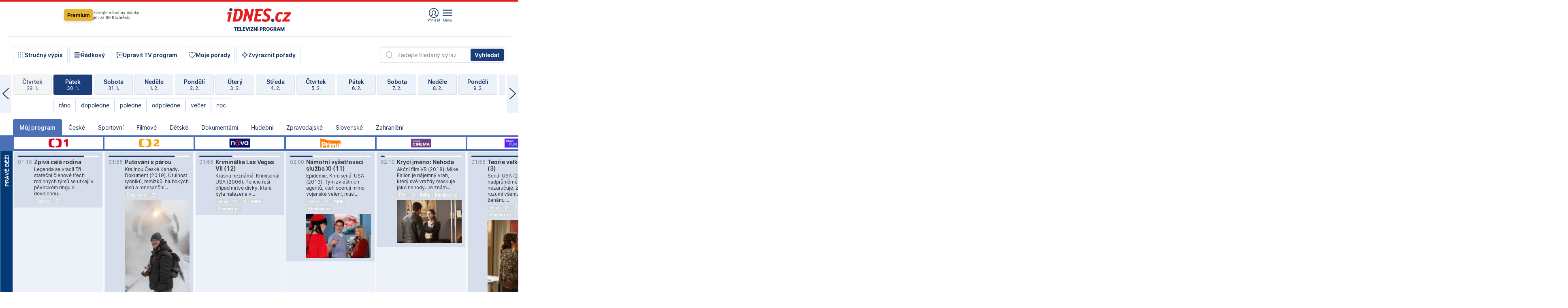

--- FILE ---
content_type: text/html; charset=windows-1250
request_url: https://tvprogram.idnes.cz/?t=detail&id=68044687
body_size: 103821
content:
<!doctype html>

<html lang="cs" class="css-d">
<head>
    
    <meta charset="windows-1250">
    <meta http-equiv="cache-control" content="no-cache">
    <meta name="viewport" content="width=device-width, initial-scale=1.0, minimum-scale=1.0">
    <title>TV program dnes a na 14 dn&#237; pro v&#237;ce ne&#382; 150 stanic</title>
    <meta name="description" property="og:description" lang="cs" content="Velk&#253; TV program obl&#237;ben&#253;ch stanic s mo&#382;nost&#237; vyhled&#225;v&#225;n&#237; podle denn&#237; doby, dn&#367; nebo slov. TV program - podrobn&#233; popisy i fotky, filmy, seri&#225;ly, sport...">
    <link rel="shortcut icon" href="https://1gr.cz/u/favicon/idnes.ico">
    <link rel="apple-touch-icon" href="https://1gr.cz/u/favicon/apple-touch-icon.png">
    <link rel="canonical" href="https://tvprogram.idnes.cz">
    <meta property="og:site_name" content="iDNES.cz">
    <meta property="og:type" content="website">
    <meta property="og:url" content="https://tvprogram.idnes.cz">
    <meta property="og:title" content="TV program dnes a na 14 dn&#237; pro v&#237;ce ne&#382; 150 stanic">
    <meta name="image" property="og:image" content="https://1gr.cz/o/ogimage/idnes2025.jpg">
    <meta name="twitter:site" content="@idnescz">
    <meta property="fb:app_id" content="120489248467">
    <link href="https://servis.idnes.cz/rss.aspx?c=kultura" rel="alternate" type="application/rss+xml" title="RSS">
	<meta name="cXenseParse:pageclass" content="frontpage">
	<meta name="cXenseParse:qiw-typobsahu" content="home">
	<meta name="cXenseParse:qiw-subsection" content="Kultura">
	<meta name="cXenseParse:qiw-ostrov" content="kultura">
	<meta name="cXenseParse:qiw-rubrika" content="tv-program">
	<meta name="cXenseParse:qiw-vylouceni" content="redesign24" data-separator=",">





<script>var Unidata = { "exdomena": "tvprogram.idnes.cz", "ostrov": "kultura", "rubrika": "tv-program", "zobrazeni": "home", "verze": "A", "reklama": true, "timestamp": 1769822125105.0, "webtype": "full", "section": "Zpravodajství", "subSection": "Kultura", "pageType": "default", "authors": [""], "keywords": ["redesign24"], "isLogged": false, "noAd": 0, "lidskost": 134493757530681
    };
        var pp_gemius_extraparameters = new Array('content=free', 'premium=false', 'verze=A', 'webtype=full');
    
</script>



<script>   Unidata.prebidConfig = [
{"wallpaper":{"code":"wallpaper","mediaTypes":{"banner":{"sizes":[[970,310],[750,100],[728,90],[970,250],[970,210],[500,200],[300,300],[480,300],[336,280],[750,200]]}}},"750x100":{"code":"750x100","mediaTypes":{"banner":{"sizes":[[750,100],[690,100],[728,90],[300,90],[468,60],[320,50]]}}}}
    ];</script>

<script>   Unidata.biddingData = [
{"branding":true,"750x100":true,"wallpaper":true}
    ];
   
</script>

<script>window.cpexPackageConfig = {
        publisherSettingsPath: 'https://cdn.cpex.cz/settings/production/mafra.js',
    websiteSettingsPath: 'https://cdn.cpex.cz/settings/production/mafra/idnes.cz_kultura.js'
    }
    document.head.appendChild(Object.assign(document.createElement('script'), { src: `https://cdn.cpex.cz/package/cpex-package${window.location.href.indexOf('debug') > -1 ? '.js' : '.min.js'}` }));
</script>

        <script type="text/javascript" src="https://delivery.r2b2.cz/hb/mafra/kultura.idnes.cz_desktop" async></script>
<script>window.Ads = {config:{"mBrandingOffsetTop":50,"desktopTopBar":111,"vignetteCappingTime":180000}}</script>



<style>
	@import "https://1gr.cz/css/idn4/base.css?rr=1769614145";
	@import "https://1gr.cz/css/idn4/uni.css?rr=1769603498";
	@import "https://1gr.cz/css/externi/reklama.css?rr=1761728186";
	@import "https://1gr.cz/css/idn4/portal.css?rr=1769766865";
	@import "https://1gr.cz/css/idn4/layout2.css?rr=1769779877";
	@import "https://1gr.cz/css/idn4/tvprog.css?rr=1768470635";
</style>

<script src="https://1gr.cz/js/uni/uni.js?rr=1764253092"></script>
<script src="https://1gr.cz/js/tv/2014.js?rr=1756411372"></script>




<script type="text/javascript">
        window.didomiConfig = { sdkPath: 'https://privacy.1gr.cz/', apiPath: 'https://privacy.1gr.cz/api' };
        window.Unidata = window.Unidata || {};
        window.Unidata.didomiVerze = '2';
        
    </script>
    
    <style>#didomi-notice { display: none!important; }</style>
    <script type="text/javascript">
        window.didomiEventListeners = window.didomiEventListeners || [];
        window.didomiEventListeners.push({ event: 'notice.shown', listener: function () { Didomi.notice.hide(); } });
    </script>
    
    <script src="https://1gr.cz/js/cmp/cookiewallCMP.js" async></script>
    

    <script>var adformtag = window.adformtag = window.adformtag || []; adformtag.push(function () { adformtag.setRequestParam('gdpr', '1'); });</script><script>Log.carkovacka("d=D&c=F&a=F&v=A&u=tv-program");</script><!-- G:Up kultura_tv-program-->
<!-- Gemius2013: TV program univerzal -->
<script>
if((/tech_max=[^;]*aplikace=1/.test(document.cookie)) || (/dCMP=[^;]*gemius=1/.test(document.cookie)) || !(typeof(Didomi) == "undefined" || !Didomi.getUserStatus().vendors.consent.enabled.includes(328)))
{ 
var pp_gemius_consent = true;
} else
{
var pp_gemius_use_cmp = true; 
}
if(!/(^|;)\s*nogemius=/.test(document.cookie)){
var pp_gemius_identifier = 'AkTqKCO_Yw9Ei2HHIVFcRKRursvGf6cCXnrPk.B3WE7.J7';

function gemius_pending(i) { window[i] = window[i] || function() {var x = window[i+'_pdata'] = window[i+'_pdata'] || []; x[x.length]=arguments;};};gemius_pending('gemius_hit'); gemius_pending('gemius_event'); gemius_pending('gemius_init'); gemius_pending('pp_gemius_hit'); gemius_pending('pp_gemius_event'); gemius_pending('pp_gemius_init'); (function(d,t) {try {var gt=d.createElement(t),s=d.getElementsByTagName(t)[0],l='http'+((location.protocol=='https:')?'s':''); gt.setAttribute('async','async');gt.setAttribute('defer','defer'); gt.src=l+'://spir.hit.gemius.pl/xgemius.js'; s.parentNode.insertBefore(gt,s);} catch (e) {}})(document,'script');
}
</script><!-- Analytics: kultura -->
<!-- Google Tag Manager -->
<script>
  window.dataLayer = window.dataLayer || [];
  if(MujPAS.prihlasen) dataLayer.push({'userType': 'member'});
  function gtag() { dataLayer.push(arguments); };
  gtag('consent', 'default', {
      'ad_storage': (/dCMP=[^;]*google=1/.test(document.cookie) ? 'granted' : 'denied'),
      'ad_user_data': (/dCMP=[^;]*google=1/.test(document.cookie) ? 'granted' : 'denied'),
      'analytics_storage': ((/dCMP=[^;]*mafra=\d\d1\d/.test(document.cookie)) || (typeof (Didomi) != 'undefined' && Didomi.getUserConsentStatus('publishers-Kqq3iPge', 'c:mafraas-Xd6p2mGA')) ? 'granted' : 'denied'),
      'ad_personalization': ((/dCMP=[^;]*mafra=\d1\d\d/.test(document.cookie)) || (typeof (Didomi) != 'undefined' && Didomi.getUserConsentStatus('publishers-UPqtcgaE', 'c:mafraas-Xd6p2mGA')) ? 'granted' : 'denied')  });
</script>
<noscript><iframe src="//www.googletagmanager.com/ns.html?id=GTM-WD22KH"
height="0" width="0" style="display:none;visibility:hidden"></iframe></noscript>
<script>(function(w,d,s,l,i){w[l]=w[l]||[];w[l].push({'gtm.start':
new Date().getTime(),event:'gtm.js'});var f=d.getElementsByTagName(s)[0],
j=d.createElement(s),dl=l!='dataLayer'?'&l='+l:'';j.async=true;j.src='//www.googletagmanager.com/gtm.js?id='+i+dl;f.parentNode.insertBefore(j,f);
})(window,document,'script','dataLayer','GTM-WD22KH');</script>
<!-- End Google Tag Manager -->



<script>
    consentFunction = function () {
        if (/dCMP=[^;]*piano=1/.test(document.cookie) || !(typeof (Didomi) == "undefined" || !Didomi.getUserStatus().vendors.consent.enabled.includes(412))) {
            var id = document.cookies.read("_mmid");
            var webIdCookie = document.cookies.read("\x5fwebid");
            if (id) {
                window.pdl = window.pdl || {};
                window.pdl.browserId = id;
                if (!Math.floor(Math.random() * 1000)) Log.ping(location.href, "logpiano\x5Fmmid\x5Fx1000");
            }
            else {
                Log.ping(location.href, "logpiano\x5Fnommid\x5F" + (webIdCookie ? "" : "no") + "webid" + (webIdCookie ? "\x5F" + webIdCookie[0] : ""));
            }

            if (!window.pianoLoaded) {
                window.pianoLoaded = true;
                var s = document.createElement("script");
                document.getElementsByTagName("head")[0].appendChild(s);
                s.src = "https://cdn.tinypass.com/api/tinypass.min.js";
            }
        }




        tp = window.tp || [];
        tp.push(["setAid", 'ldpllFOBpe']);
        tp.push(["setCxenseSiteId", "4732542837648372374"]);
        tp.push(["setEndpoint", 'https://buy-eu.piano.io/api/v3']);
        tp.push(["setEspEndpoint", 'https://api-esp-eu.piano.io']);
        tp.push(["setUseTinypassAccounts", false]);
        tp.push(["setUsePianoIdUserProvider", true]);
        var userState = Unidata.isLogged ? (Unidata.isSubscriber ? ["subscriber"] : ["logged"]) : ["notlogged"];
        tp.push(["setContentIsNative", Unidata.ostrov == "sdelenih"]);

        tp.push(["setCustomVariable", "premTarif", "tarif-none"]);
        tp.push(["setCustomVariable", "premFreq", "freq-none"]);
        tp.push(["setCustomVariable", "premMethod", "meth-none"]);
        tp.push(["setCustomVariable", "premAction", "act-none"]);
        tp.push(["setCustomVariable", "premDiscount", "disc-none"]);
        tp.push(["setCustomVariable", "premMkt", "mkt-0"]);
        tp.push(["setCustomVariable", "premTime", "time-morepass"]);
        tp.push(["setCustomVariable", "premTier", "_none"]);
        tp.push(["setCustomVariable", "premPrice", "0"]);
        tp.push(["setCustomVariable", "premNextPrice", "0"]);
        tp.push(["setCustomVariable", "testVerze", "verze-A"]);
        tp.push(["setCustomVariable", "webVerze", "full"]);
        tp.push(["setCustomVariable", "userState", userState]);
        tp.push(["setCustomVariable", "content", "free"]);
        tp.push(["setCustomVariable", "canonical", "https://tvprogram.idnes.cz"]);
        tp.push(["setCustomVariable", "colorSchema", Misc.schema.barvaAktivni]);

        

        var setCustomParameters = {
            "qiw-premTarif": "tarif-none",    
            "aev-premTarif": "tarif-none",    
            "qiw-premFreq": "freq-none", 
            "qiw-premMethod": "meth-none", 
            "qiw-premAction": "act-none", 
            "qiw-premDiscount": "disc-none", 
            "qiw-premMkt": "mkt-0", 
            "qiw-premTime": "time-morepass", 
            "qiw-testVerze": "verze-A",
            "qiw-webVerze": "full",
            "qiw-content": "free"
        };

        window.cX = window.cX || { options: { consent: true, consentVersion: 2 } }; cX.callQueue = cX.callQueue || [];
        cX.callQueue.push(["setCustomParameters", setCustomParameters]);
        cX.callQueue.push(['setCustomParameters', { 'userState': userState }]);
        cX.callQueue.push(['setEventAttributes', { origin: 'qiw-idnes', persistedQueryId: '65782737c003a46ada22fb6a671d723069bfcc74' }]);

        var consent = (/dCMP=[^;]*piano=1/.test(document.cookie) || !(typeof (Didomi) == "undefined" || !Didomi.getUserStatus().vendors.consent.enabled.includes(412)));
        cX.callQueue.push(['setConsent', { pv: consent, segment: consent, ad: consent, recs: consent, geo: consent, device: consent }]);

        tp.push(["init", function () {
            tp.experience.init();
        }]);
    };

    consentFunction();
</script>
</head>
<body>
    
    
            
                <div class="counters">
                    
                </div>
                
                <div id="portal"><div class="iph" id="iph">
            <div id="iph-row" class="iph-row" score-box="menu2024-top">
                
                <div class="iph-logo" itemprop="publisher" itemscope itemtype="https://schema.org/Organization">
                    
                <meta itemprop="url" content="https://www.idnes.cz">
                <meta itemprop="name" content="iDNES.cz">
                <a href="https://www.idnes.cz/" title="iDNES.cz"  score-place="1" score-type="Section" score-id="idnes" itemprop="logo" itemscope itemtype="https://schema.org/ImageObject">iDNES.cz<meta itemprop="url" content="https://1gr.cz/u/loga-n4/idnes.svg"></a> </div>
                
                <div class="iph-row-in">
                    <div class="iph-prem"> 
        <a href="https://www.idnes.cz/ucet/prihlasit-premium?url=https%3A%2F%2Fwww.idnes.cz%2Fpremium%3Fzdroj%3Dtopmenu" class="btn-prem"> Premium</a>
		<p>Získejte všechny články <br> jen&nbsp;za&nbsp;99&nbsp;Kč/měsíc</p>
	</div>
                    
                    
                </div>
                <div class="iph-row-in">
                    <ul class="iph-icolist">
                        
                        <li><a href="https://www.idnes.cz/ucet/prihlasit?url=https%3a%2f%2ftvprogram.idnes.cz%2f" class="ico-login0"  score-place="1" score-type="Other" score-id="prihlasit">Přihlásit</a> <a data-js-xhr="1" href="https://www.idnes.cz/ucet" id="ico-login1" class="ico-login1" score-place="1" score-type="Other" score-id="mujucet">Můj účet</a></li>
                        
                        <li>
                            
                            <a onclick="element('iph').classes.add('iph-iphhm-visible'); element('iph').appendChild(element('iphhm-out')); element('iphhm-out').classes.add('iphhm-act');" class="ico-menu">Menu</a>
                             
                        </li>
                    </ul>
                    
                </div>
            </div>
            
            <ul class="iph-breadcrumb" id="iph-row2" score-box="menu2024-breadcrumb">
                
                <li><a href="https://tvprogram.idnes.cz"  score-place="1" score-type="Other" score-id="tv-program" title="Televizní program">Televizní program</a>
                    
                </li>
                
            </ul>
            
        </div>
        
        <script>Misc.rozdelMenu();</script>
        
        <script>Misc.iphSticky();</script><ul class="modify">
    <li class="searchfield-tv">
        

<form method="get" action="https://tvprogram.idnes.cz/hledani" id="search-tvprogram" class="naseptavac-obal naseptavac-obrazkovy">
    <div class="inp-out ico-search">
        <input type="text" id="hledej-tv" name="slovo" class="inp" placeholder="Zadejte hledaný výraz" autocomplete="off">
        <input type="submit" id="submit-tv" class="sen" value="Vyhledat">
        
    </div>
</form>
<script>Misc.naseptavac({"id":"search-tvprogram","zdroj":"/data.aspx?type=naseptavac\u0026source=tvprogram\u0026id=\u0026q={slovo}"});</script>

    </li>
    
    <li class="incomplete-false"><a href="javascript:;" class="ico-complete" onclick="TV.prepniStrucnost();"><span></span>Stručný výpis</a></li>
    <li class="incomplete-true"><a href="javascript:;" class="ico-complete" onclick="TV.prepniStrucnost();"><span></span>Úplný výpis</a></li>
    
    <li><a class="ico-rows" href="https://tvprogram.idnes.cz/?t=detail&id=68044687&set=row" onmousedown="Log.link(this,'tvprogram2015_radkovy_menu')"><span></span>Řádkový</a></li>
    
    <li><a class="ico-edit" id="tv-channel-edit" href="https://tvprogram.idnes.cz/#upravit"><span></span>Upravit TV program</a></li>
    <li><a class="ico-my" href="https://tvprogram.idnes.cz/moje-porady" onmousedown="Log.link(this,'tvprogram2015_mojeporady')"><span></span>Moje pořady</a></li>
    <li class="selection">
        <label onclick="element('assortment').classes.toggle('qblock');" class="ico-down"><span></span>Zvýraznit pořady</label>
        <div id="assortment">
            <ul>
                <li onclick="return TV.prepniZvyrazneni('zbv');"><span class="x-zbv"></span>zábava</li>
                <li onclick="return TV.prepniZvyrazneni('spr');"><span class="x-spr"></span>sport</li>
                <li onclick="return TV.prepniZvyrazneni('flm');"><span class="x-flm"></span>film</li>
                <li onclick="return TV.prepniZvyrazneni('ser');"><span class="x-ser"></span>seriál</li>
                <li onclick="return TV.prepniZvyrazneni('dkm');"><span class="x-dkm"></span>dokument</li>
                <li onclick="return TV.prepniZvyrazneni('hdb');"><span class="x-hdb"></span>hudba</li>
                <li onclick="return TV.prepniZvyrazneni('prd');"><span class="x-prd"></span>pro děti</li>
                <li onclick="return TV.prepniZvyrazneni('zpr');"><span class="x-zpr"></span>zprávy</li>
                <li onclick="return TV.prepniZvyrazneni('st');"><span class="x-st"></span>skryté titulky</li>
            </ul>
            <ul>
                <li onclick="return TV.prepniZvyrazneni('wd');"><span class="x-wd"></span>širokoúhlé</li>
                <li onclick="return TV.prepniZvyrazneni('zn');"><span class="x-zn"></span>znaková řeč</li>
                <li onclick="return TV.prepniZvyrazneni('prem');"><span class="x-prem"></span>premiéra</li>
                <li onclick="return TV.prepniZvyrazneni('live');"><span class="x-live"></span>živě</li>
                <li onclick="return TV.prepniZvyrazneni('tip');"><span class="x-tip"></span>tip</li>
                <li onclick="return TV.prepniZvyrazneni('idn');"><span class="x-idn"></span>iDNES recenze</li>
                <li onclick="return TV.prepniZvyrazneni('vid');"><span class="x-vid"></span>trailer</li>
                <li onclick="return TV.prepniZvyrazneni('mdb');"><span class="x-mdb"></span>IMDb</li>
                <li onclick="return TV.prepniZvyrazneni('kbx');"><span class="x-kbx"></span>Kinobox</li>
                <li onclick="return TV.prepniZvyrazneni();">zrušit zvýraznění</li>
            </ul>
        </div>
    </li>
    
</ul></div>
                                <div id="content" class="content">
                                    <!--reminderfcid-->
                                    
                                    
                                    
                                    <div class="timeline">
    <div class="daytoc-out">
        <div id="daytoc-levotoc" class="daytoc-prev"></div>
        <div id="daytoc-pravotoc" class="daytoc-next"></div>
        <div id="daytoc" class="daytoc">
            <ul class="list-day">
                
                <li class=" archived">
                    <a href="https://tvprogram.idnes.cz/?dt=1.1.2026" onmousedown="Log.link(this,'tvprogram2015_dny_31012026_01012026')">
                        <b>Čtvrtek</b>
                        <i>1. 1.</i>
                    </a>
                    
                </li>
                
                <li class=" archived">
                    <a href="https://tvprogram.idnes.cz/?dt=2.1.2026" onmousedown="Log.link(this,'tvprogram2015_dny_31012026_02012026')">
                        <b>Pátek</b>
                        <i>2. 1.</i>
                    </a>
                    
                </li>
                
                <li class=" archived">
                    <a href="https://tvprogram.idnes.cz/?dt=3.1.2026" onmousedown="Log.link(this,'tvprogram2015_dny_31012026_03012026')">
                        <b>Sobota</b>
                        <i>3. 1.</i>
                    </a>
                    
                </li>
                
                <li class=" archived">
                    <a href="https://tvprogram.idnes.cz/?dt=4.1.2026" onmousedown="Log.link(this,'tvprogram2015_dny_31012026_04012026')">
                        <b>Neděle</b>
                        <i>4. 1.</i>
                    </a>
                    
                </li>
                
                <li class=" archived">
                    <a href="https://tvprogram.idnes.cz/?dt=5.1.2026" onmousedown="Log.link(this,'tvprogram2015_dny_31012026_05012026')">
                        <b>Pondělí</b>
                        <i>5. 1.</i>
                    </a>
                    
                </li>
                
                <li class=" archived">
                    <a href="https://tvprogram.idnes.cz/?dt=6.1.2026" onmousedown="Log.link(this,'tvprogram2015_dny_31012026_06012026')">
                        <b>Úterý</b>
                        <i>6. 1.</i>
                    </a>
                    
                </li>
                
                <li class=" archived">
                    <a href="https://tvprogram.idnes.cz/?dt=7.1.2026" onmousedown="Log.link(this,'tvprogram2015_dny_31012026_07012026')">
                        <b>Středa</b>
                        <i>7. 1.</i>
                    </a>
                    
                </li>
                
                <li class=" archived">
                    <a href="https://tvprogram.idnes.cz/?dt=8.1.2026" onmousedown="Log.link(this,'tvprogram2015_dny_31012026_08012026')">
                        <b>Čtvrtek</b>
                        <i>8. 1.</i>
                    </a>
                    
                </li>
                
                <li class=" archived">
                    <a href="https://tvprogram.idnes.cz/?dt=9.1.2026" onmousedown="Log.link(this,'tvprogram2015_dny_31012026_09012026')">
                        <b>Pátek</b>
                        <i>9. 1.</i>
                    </a>
                    
                </li>
                
                <li class=" archived">
                    <a href="https://tvprogram.idnes.cz/?dt=10.1.2026" onmousedown="Log.link(this,'tvprogram2015_dny_31012026_10012026')">
                        <b>Sobota</b>
                        <i>10. 1.</i>
                    </a>
                    
                </li>
                
                <li class=" archived">
                    <a href="https://tvprogram.idnes.cz/?dt=11.1.2026" onmousedown="Log.link(this,'tvprogram2015_dny_31012026_11012026')">
                        <b>Neděle</b>
                        <i>11. 1.</i>
                    </a>
                    
                </li>
                
                <li class=" archived">
                    <a href="https://tvprogram.idnes.cz/?dt=12.1.2026" onmousedown="Log.link(this,'tvprogram2015_dny_31012026_12012026')">
                        <b>Pondělí</b>
                        <i>12. 1.</i>
                    </a>
                    
                </li>
                
                <li class=" archived">
                    <a href="https://tvprogram.idnes.cz/?dt=13.1.2026" onmousedown="Log.link(this,'tvprogram2015_dny_31012026_13012026')">
                        <b>Úterý</b>
                        <i>13. 1.</i>
                    </a>
                    
                </li>
                
                <li class=" archived">
                    <a href="https://tvprogram.idnes.cz/?dt=14.1.2026" onmousedown="Log.link(this,'tvprogram2015_dny_31012026_14012026')">
                        <b>Středa</b>
                        <i>14. 1.</i>
                    </a>
                    
                </li>
                
                <li class=" archived">
                    <a href="https://tvprogram.idnes.cz/?dt=15.1.2026" onmousedown="Log.link(this,'tvprogram2015_dny_31012026_15012026')">
                        <b>Čtvrtek</b>
                        <i>15. 1.</i>
                    </a>
                    
                </li>
                
                <li class=" archived">
                    <a href="https://tvprogram.idnes.cz/?dt=16.1.2026" onmousedown="Log.link(this,'tvprogram2015_dny_31012026_16012026')">
                        <b>Pátek</b>
                        <i>16. 1.</i>
                    </a>
                    
                </li>
                
                <li class=" archived">
                    <a href="https://tvprogram.idnes.cz/?dt=17.1.2026" onmousedown="Log.link(this,'tvprogram2015_dny_31012026_17012026')">
                        <b>Sobota</b>
                        <i>17. 1.</i>
                    </a>
                    
                </li>
                
                <li class=" archived">
                    <a href="https://tvprogram.idnes.cz/?dt=18.1.2026" onmousedown="Log.link(this,'tvprogram2015_dny_31012026_18012026')">
                        <b>Neděle</b>
                        <i>18. 1.</i>
                    </a>
                    
                </li>
                
                <li class=" archived">
                    <a href="https://tvprogram.idnes.cz/?dt=19.1.2026" onmousedown="Log.link(this,'tvprogram2015_dny_31012026_19012026')">
                        <b>Pondělí</b>
                        <i>19. 1.</i>
                    </a>
                    
                </li>
                
                <li class=" archived">
                    <a href="https://tvprogram.idnes.cz/?dt=20.1.2026" onmousedown="Log.link(this,'tvprogram2015_dny_31012026_20012026')">
                        <b>Úterý</b>
                        <i>20. 1.</i>
                    </a>
                    
                </li>
                
                <li class=" archived">
                    <a href="https://tvprogram.idnes.cz/?dt=21.1.2026" onmousedown="Log.link(this,'tvprogram2015_dny_31012026_21012026')">
                        <b>Středa</b>
                        <i>21. 1.</i>
                    </a>
                    
                </li>
                
                <li class=" archived">
                    <a href="https://tvprogram.idnes.cz/?dt=22.1.2026" onmousedown="Log.link(this,'tvprogram2015_dny_31012026_22012026')">
                        <b>Čtvrtek</b>
                        <i>22. 1.</i>
                    </a>
                    
                </li>
                
                <li class=" archived">
                    <a href="https://tvprogram.idnes.cz/?dt=23.1.2026" onmousedown="Log.link(this,'tvprogram2015_dny_31012026_23012026')">
                        <b>Pátek</b>
                        <i>23. 1.</i>
                    </a>
                    
                </li>
                
                <li class=" archived">
                    <a href="https://tvprogram.idnes.cz/?dt=24.1.2026" onmousedown="Log.link(this,'tvprogram2015_dny_31012026_24012026')">
                        <b>Sobota</b>
                        <i>24. 1.</i>
                    </a>
                    
                </li>
                
                <li class=" archived">
                    <a href="https://tvprogram.idnes.cz/?dt=25.1.2026" onmousedown="Log.link(this,'tvprogram2015_dny_31012026_25012026')">
                        <b>Neděle</b>
                        <i>25. 1.</i>
                    </a>
                    
                </li>
                
                <li class=" archived">
                    <a href="https://tvprogram.idnes.cz/?dt=26.1.2026" onmousedown="Log.link(this,'tvprogram2015_dny_31012026_26012026')">
                        <b>Pondělí</b>
                        <i>26. 1.</i>
                    </a>
                    
                </li>
                
                <li class=" archived">
                    <a href="https://tvprogram.idnes.cz/?dt=27.1.2026" onmousedown="Log.link(this,'tvprogram2015_dny_31012026_27012026')">
                        <b>Úterý</b>
                        <i>27. 1.</i>
                    </a>
                    
                </li>
                
                <li class=" archived">
                    <a href="https://tvprogram.idnes.cz/?dt=28.1.2026" onmousedown="Log.link(this,'tvprogram2015_dny_31012026_28012026')">
                        <b>Středa</b>
                        <i>28. 1.</i>
                    </a>
                    
                </li>
                
                <li class=" archived">
                    <a href="https://tvprogram.idnes.cz/?dt=29.1.2026" onmousedown="Log.link(this,'tvprogram2015_dny_31012026_29012026')">
                        <b>Čtvrtek</b>
                        <i>29. 1.</i>
                    </a>
                    
                </li>
                
                <li class="act archived">
                    <a href="https://tvprogram.idnes.cz/?dt=30.1.2026" onmousedown="Log.link(this,'tvprogram2015_dny_31012026_30012026')">
                        <b>Pátek</b>
                        <i>30. 1.</i>
                    </a>
                    
                    <div>
                        <a onclick="return TV.najedCas(5)" href="javascript:;"><i>ráno</i></a>
                        <a onclick="return TV.najedCas(9)" href="javascript:;"><i>dopoledne</i></a>
                        <a onclick="return TV.najedCas(12)" href="javascript:;"><i>poledne</i></a>
                        <a onclick="return TV.najedCas(16)" href="javascript:;"><i>odpoledne</i></a>
                        <a onclick="return TV.najedCas(20)" href="javascript:;"><i>večer</i></a>
                        <a onclick="return TV.najedCas(24)" href="javascript:;"><i>noc</i></a>
                    </div>
                    
                </li>
                
                <li class="">
                    <a href="https://tvprogram.idnes.cz/?dt=31.1.2026" onmousedown="Log.link(this,'tvprogram2015_dny_31012026_31012026')">
                        <b>Sobota</b>
                        <i>31. 1.</i>
                    </a>
                    
                </li>
                
                <li class="">
                    <a href="https://tvprogram.idnes.cz/?dt=1.2.2026" onmousedown="Log.link(this,'tvprogram2015_dny_31012026_01022026')">
                        <b>Neděle</b>
                        <i>1. 2.</i>
                    </a>
                    
                </li>
                
                <li class="">
                    <a href="https://tvprogram.idnes.cz/?dt=2.2.2026" onmousedown="Log.link(this,'tvprogram2015_dny_31012026_02022026')">
                        <b>Pondělí</b>
                        <i>2. 2.</i>
                    </a>
                    
                </li>
                
                <li class="">
                    <a href="https://tvprogram.idnes.cz/?dt=3.2.2026" onmousedown="Log.link(this,'tvprogram2015_dny_31012026_03022026')">
                        <b>Úterý</b>
                        <i>3. 2.</i>
                    </a>
                    
                </li>
                
                <li class="">
                    <a href="https://tvprogram.idnes.cz/?dt=4.2.2026" onmousedown="Log.link(this,'tvprogram2015_dny_31012026_04022026')">
                        <b>Středa</b>
                        <i>4. 2.</i>
                    </a>
                    
                </li>
                
                <li class="">
                    <a href="https://tvprogram.idnes.cz/?dt=5.2.2026" onmousedown="Log.link(this,'tvprogram2015_dny_31012026_05022026')">
                        <b>Čtvrtek</b>
                        <i>5. 2.</i>
                    </a>
                    
                </li>
                
                <li class="">
                    <a href="https://tvprogram.idnes.cz/?dt=6.2.2026" onmousedown="Log.link(this,'tvprogram2015_dny_31012026_06022026')">
                        <b>Pátek</b>
                        <i>6. 2.</i>
                    </a>
                    
                </li>
                
                <li class="">
                    <a href="https://tvprogram.idnes.cz/?dt=7.2.2026" onmousedown="Log.link(this,'tvprogram2015_dny_31012026_07022026')">
                        <b>Sobota</b>
                        <i>7. 2.</i>
                    </a>
                    
                </li>
                
                <li class=" second">
                    <a href="https://tvprogram.idnes.cz/?dt=8.2.2026" onmousedown="Log.link(this,'tvprogram2015_dny_31012026_08022026')">
                        <b>Neděle</b>
                        <i>8. 2.</i>
                    </a>
                    
                </li>
                
                <li class=" second">
                    <a href="https://tvprogram.idnes.cz/?dt=9.2.2026" onmousedown="Log.link(this,'tvprogram2015_dny_31012026_09022026')">
                        <b>Pondělí</b>
                        <i>9. 2.</i>
                    </a>
                    
                </li>
                
                <li class=" second">
                    <a href="https://tvprogram.idnes.cz/?dt=10.2.2026" onmousedown="Log.link(this,'tvprogram2015_dny_31012026_10022026')">
                        <b>Úterý</b>
                        <i>10. 2.</i>
                    </a>
                    
                </li>
                
                <li class=" second">
                    <a href="https://tvprogram.idnes.cz/?dt=11.2.2026" onmousedown="Log.link(this,'tvprogram2015_dny_31012026_11022026')">
                        <b>Středa</b>
                        <i>11. 2.</i>
                    </a>
                    
                </li>
                
                <li class=" second">
                    <a href="https://tvprogram.idnes.cz/?dt=12.2.2026" onmousedown="Log.link(this,'tvprogram2015_dny_31012026_12022026')">
                        <b>Čtvrtek</b>
                        <i>12. 2.</i>
                    </a>
                    
                </li>
                
                <li class=" second">
                    <a href="https://tvprogram.idnes.cz/?dt=13.2.2026" onmousedown="Log.link(this,'tvprogram2015_dny_31012026_13022026')">
                        <b>Pátek</b>
                        <i>13. 2.</i>
                    </a>
                    
                </li>
                
            </ul>
        </div>
        <script>Misc.kolotoc({ id: "daytoc", doprava: "daytoc-pravotoc", doleva: "daytoc-levotoc", start: 28, konecny: true });</script>
    </div>
</div>
<!--reminderfcid-->

<div id="tv-fix" class="header-normal">
    <ul class="tv-sel">
      <li class="act"><a href="https://tvprogram.idnes.cz/" onmousedown="Log.link(this,'tvprogram2015_kategorie_mojeporady')"><i>Můj program</i></a></li>
      
      <li><a href="https://tvprogram.idnes.cz/ceske" onmousedown="Log.link(this,'tvprogram2015_kategorie_ceske')"><i>České</i></a></li>
      
      <li><a href="https://tvprogram.idnes.cz/sportovni" onmousedown="Log.link(this,'tvprogram2015_kategorie_sport')"><i>Sportovní</i></a></li>
      
      <li><a href="https://tvprogram.idnes.cz/filmove" onmousedown="Log.link(this,'tvprogram2015_kategorie_film')"><i>Filmové</i></a></li>
      
      <li><a href="https://tvprogram.idnes.cz/detske" onmousedown="Log.link(this,'tvprogram2015_kategorie_detske')"><i>Dětské</i></a></li>
      
      <li><a href="https://tvprogram.idnes.cz/dokumentarni" onmousedown="Log.link(this,'tvprogram2015_kategorie_dokumenty')"><i>Dokumentární</i></a></li>
      
      <li><a href="https://tvprogram.idnes.cz/hudebni" onmousedown="Log.link(this,'tvprogram2015_kategorie_hudebni')"><i>Hudební</i></a></li>
      
      <li><a href="https://tvprogram.idnes.cz/zpravodajske" onmousedown="Log.link(this,'tvprogram2015_kategorie_zpravy')"><i>Zpravodajské</i></a></li>
      
      <li><a href="https://tvprogram.idnes.cz/slovenske" onmousedown="Log.link(this,'tvprogram2015_kategorie_slovenske')"><i>Slovenské</i></a></li>
      
      <li><a href="https://tvprogram.idnes.cz/zahranicni" onmousedown="Log.link(this,'tvprogram2015_kategorie_zahranicni')"><i>Zahraniční</i></a></li>
      
    </ul>
    <div class="tv-main-out" id="tv-wrapper">
            <table class="tv-main" id="tv-table">
                <thead id="tv-channels" class=" editable" style="width: 327em">
                    <tr>
                        <th class="col-time"></th>
                        
                        <th>
                            
                            <img class="tvlogo" src="https://1gr.cz/o/televize/loga-m/ct-1.png" title="ČT1" alt="ČT1" data-channel="1">
                            
                        </th>
                        
                        <th>
                            
                            <img class="tvlogo" src="https://1gr.cz/o/televize/loga-m/ct-2.png" title="ČT2" alt="ČT2" data-channel="2">
                            
                        </th>
                        
                        <th>
                            
                            <img class="tvlogo" src="https://1gr.cz/o/televize/loga-m/nova.png" title="Nova" alt="Nova" data-channel="3">
                            
                        </th>
                        
                        <th>
                            
                            <img class="tvlogo" src="https://1gr.cz/o/televize/loga-m/prima.png" title="Prima" alt="Prima" data-channel="4">
                            
                        </th>
                        
                        <th>
                            
                            <img class="tvlogo" src="https://1gr.cz/o/televize/loga-m/nova-cinema.png" title="Nova Cinema" alt="Nova Cinema" data-channel="78">
                            
                        </th>
                        
                        <th>
                            
                            <img class="tvlogo" src="https://1gr.cz/o/televize/loga-m/nova-fun.png" title="Nova Fun" alt="Nova Fun" data-channel="560">
                            
                        </th>
                        
                        <th>
                            
                            <img class="tvlogo" src="https://1gr.cz/o/televize/loga-m/nova-action.png" title="Nova Action" alt="Nova Action" data-channel="558">
                            
                        </th>
                        
                        <th>
                            
                            <img class="tvlogo" src="https://1gr.cz/o/televize/loga-m/nova-krimi.png" title="Nova Krimi" alt="Nova Krimi" data-channel="559">
                            
                        </th>
                        
                        <th>
                            
                            <img class="tvlogo" src="https://1gr.cz/o/televize/loga-m/prima-cool.png" title="Prima COOL" alt="Prima COOL" data-channel="92">
                            
                        </th>
                        
                        <th>
                            
                            <img class="tvlogo" src="https://1gr.cz/o/televize/loga-m/prima-love.png" title="Prima LOVE" alt="Prima LOVE" data-channel="226">
                            
                        </th>
                        
                        <th>
                            
                            <img class="tvlogo" src="https://1gr.cz/o/televize/loga-m/prima-zoom.png" title="Prima ZOOM" alt="Prima ZOOM" data-channel="331">
                            
                        </th>
                        
                        <th>
                            
                            <img class="tvlogo" src="https://1gr.cz/o/televize/loga-m/prima-max.png" title="Prima MAX" alt="Prima MAX" data-channel="474">
                            
                        </th>
                        
                        <th>
                            
                            <img class="tvlogo" src="https://1gr.cz/o/televize/loga-m/barrandov.png" title="Barrandov" alt="Barrandov" data-channel="89">
                            
                        </th>
                        
                        <th>
                            
                            <img class="tvlogo" src="https://1gr.cz/o/televize/loga-m/ct-4-sport.png" title="ČT sport" alt="ČT sport" data-channel="18">
                            
                        </th>
                        
                        <th>
                            
                            <img class="tvlogo" src="https://1gr.cz/o/televize/loga-m/ct-24.png" title="ČT24" alt="ČT24" data-channel="24">
                            
                        </th>
                        
                        <th>
                            
                            <img class="tvlogo" src="https://1gr.cz/o/televize/loga-m/ocko.png" title="Óčko" alt="Óčko" data-channel="19">
                            
                        </th>
                        
                        <th>
                            
                            <img class="tvlogo" src="https://1gr.cz/o/televize/loga-m/ct-art.png" title="ČT art" alt="ČT art" data-channel="95">
                            
                        </th>
                        
                        <th class="col-time"></th>
                    </tr>
                </thead>
                <tbody>
                    
                    <tr id="current" class="current">
                        <td class="col-time col-time-current"><u></u></td>
                        
                        <td><a class=" past now" data-channel="1" data-show="100101608" data-series="146708" data-start="1510" data-length="80" href="https://tvprogram.idnes.cz/ct-1/pa-01.10-zpiva-cela-rodina.id100101608-s146708"><div class="x-zbv x-st"><u class="zizalka"><u style="width:82%;"></u></u><h3>Zpívá celá rodina</h3><small>01:10</small><p>Legenda se vrací! Tři stateční členové třech rodinných týmů se utkají v pěveckém ringu o dovolenou...</p><p><i class="x-zbv"></i><i class="x-st"></i></p> </div></a></td>
                        
                        <td><a class=" past now" data-channel="2" data-show="100101932" data-series="213082" data-start="1555" data-length="25" href="https://tvprogram.idnes.cz/ct-2/pa-01.55-putovani-s-parou.id100101932-s213082"><div class="x-dkm x-st"><u class="zizalka"><u style="width:82%;"></u></u><h3>Putování s párou</h3><small>01:55</small><p>Krajinou České Kanady. Dokument (2019). Útulnost rybníků, remízků, hlubokých lesů a renesanční...</p><p><i class="x-dkm"></i><i class="x-st"></i></p> <img width="143" src="//1gr.cz/data/tvprogram/images/prev/2/100101932/26486122.jpg" alt="Putování s párou" class="imgal"></div></a></td>
                        
                        <td><a class=" past now" data-channel="3" data-show="100092319" data-series="254564" data-start="1555" data-length="50" href="https://tvprogram.idnes.cz/nova/pa-01.55-kriminalka-las-vegas-vii-12.id100092319-s254564"><div class="x-ser x-st x-wd x-mdb x-kbx"><u class="zizalka"><u style="width:41%;"></u></u><h3>Kriminálka Las Vegas VII (12)</h3><small>01:55</small><p>Krásná neznámá. Krimiseriál USA (2006). Policie řeší případ mrtvé dívky, která byla nalezena v...</p><p><i class="x-ser"></i><i class="x-st"></i><i class="x-wd"></i><i class="x-mdb"></i><i class="x-kbx"></i></p> </div></a></td>
                        
                        <td><a class=" past now" data-channel="4" data-show="100094814" data-series="211982" data-start="1560" data-length="55" href="https://tvprogram.idnes.cz/prima/pa-02.00-namorni-vysetrovaci-sluzba-xi-11.id100094814-s211982"><div class="x-ser x-st x-mdb x-kbx"><u class="zizalka"><u style="width:28%;"></u></u><h3>Námořní vyšetřovací služba XI (11)</h3><small>02:00</small><p>Epidemie. Krimiseriál USA (2013). Tým zvláštních agentů, kteří operují mimo vojenské velení, musí...</p><p><i class="x-ser"></i><i class="x-st"></i><i class="x-mdb"></i><i class="x-kbx"></i></p> <img width="143" src="//1gr.cz/data/tvprogram/images/prev/4/100094814/26486444.jpg" alt="Námořní vyšetřovací služba XI (11)" class="imgal"></div></a></td>
                        
                        <td><a class=" past now" data-channel="78" data-show="100092901" data-series="0" data-start="1570" data-length="115" href="https://tvprogram.idnes.cz/nova-cinema/pa-02.10-kryci-jmeno-nehoda.id100092901"><div class="x-flm x-wd x-mdb x-kbx"><u class="zizalka"><u style="width:5%;"></u></u><h3>Krycí jméno: Nehoda</h3><small>02:10</small><p>Akční film VB (2018). Mike Fallon je nájemný vrah, který své vraždy maskuje jako nehody. Je znám...</p><p><i class="x-flm"></i><i class="x-wd"></i><i class="x-mdb"></i><i class="x-kbx"></i></p> <img width="143" src="//1gr.cz/data/tvprogram/images/prev/78/100092901/26488066.jpg" alt="Krycí jméno: Nehoda" class="imgal"></div></a></td>
                        
                        <td><a class=" past now" data-channel="560" data-show="100093429" data-series="217123" data-start="1555" data-length="25" href="https://tvprogram.idnes.cz/nova-fun/pa-01.55-teorie-velkeho-tresku-3.id100093429-s217123"><div class="x-ser x-st x-wd x-mdb x-kbx"><u class="zizalka"><u style="width:82%;"></u></u><h3>Teorie velkého třesku (3)</h3><small>01:55</small><p>Seriál USA (2007). Ani nadprůměrně vysoké IQ nezaručuje, že člověk rozumí všemu. Například ženám.....</p><p><i class="x-ser"></i><i class="x-st"></i><i class="x-wd"></i><i class="x-mdb"></i><i class="x-kbx"></i></p> <img width="143" src="//1gr.cz/data/tvprogram/images/prev/560/100093429/26493268.jpg" alt="Teorie velkého třesku (3)" class="imgal"></div></a></td>
                        
                        <td><a class=" past now" data-channel="558" data-show="100092600" data-series="278761" data-start="1565" data-length="30" href="https://tvprogram.idnes.cz/nova-action/pa-02.05-strazci-hranic-kanada-ii-14.id100092600-s278761"><div class="x-dkm x-wd"><u class="zizalka"><u style="width:35%;"></u></u><h3>Strážci hranic: Kanada II (14)</h3><small>02:05</small><p>Dokument Kan. (2013). Práce kanadské pohraniční a celní správy je náročná a zajímavá. Ne vždy se...</p><p><i class="x-dkm"></i><i class="x-wd"></i></p> </div></a></td>
                        
                        <td><a class=" past now" data-channel="559" data-show="100474681" data-series="300799" data-start="1525" data-length="90" href="https://tvprogram.idnes.cz/nova-krimi/pa-01.25-columbo-65.id100474681-s300799"><div class="x-ser x-st x-wd x-mdb x-kbx"><u class="zizalka"><u style="width:56%;"></u></u><h3>Columbo (65)</h3><small>01:25</small><p>Podivní spojenci. Detektivní seriál USA (1995). Graham McVeigh zabije svého bratra a obviní ze...</p><p><i class="x-ser"></i><i class="x-st"></i><i class="x-wd"></i><i class="x-mdb"></i><i class="x-kbx"></i></p> <img width="143" src="//1gr.cz/data/tvprogram/images/prev/559/100474681/26536865.jpg" alt="Columbo (65)" class="imgal"></div></a></td>
                        
                        <td><a class=" past now" data-channel="92" data-show="100095672" data-series="292997" data-start="1560" data-length="30" href="https://tvprogram.idnes.cz/prima-cool/pa-02.00-simpsonovi-xxxv-7.id100095672-s292997"><div class="x-ser x-st x-mdb x-kbx"><u class="zizalka"><u style="width:51%;"></u></u><h3>Simpsonovi XXXV (7)</h3><small>02:00</small><p>Bludný život. Animovaný seriál USA (2023). Je Den díkuvzdání za 60 let. Simpsonovi pořádají...</p><p><i class="x-ser"></i><i class="x-st"></i><i class="x-mdb"></i><i class="x-kbx"></i></p> </div></a></td>
                        
                        <td><a class=" past now" data-channel="226" data-show="100096343" data-series="320405" data-start="1575" data-length="55" href="https://tvprogram.idnes.cz/prima-love/pa-02.15-laska-a-nenavist-39.id100096343-s320405"><div class="x-ser x-mdb x-kbx"><u class="zizalka"><u style="width:1%;"></u></u><h3>Láska a nenávist (39)</h3><small>02:15</small><p>Kariérní chyba. Romantický seriál Tur. (2022). Náhodné setkání Tolgy, oblíbeného herce na vrcholu...</p><p><i class="x-ser"></i><i class="x-mdb"></i><i class="x-kbx"></i></p> </div></a></td>
                        
                        <td><a class=" past now" data-channel="331" data-show="100097661" data-series="312875" data-start="1560" data-length="60" href="https://tvprogram.idnes.cz/prima-zoom/pa-02.00-zazraky-techniky-4.id100097661-s312875"><div class="x-dkm x-st"><u class="zizalka"><u style="width:26%;"></u></u><h3>Zázraky techniky (4)</h3><small>02:00</small><p>Nejvyšší budova. Dokument USA (2018). Poznejte stroje a místa, která se dají bez nadsázky označit...</p><p><i class="x-dkm"></i><i class="x-st"></i></p> <img width="143" src="//1gr.cz/data/tvprogram/images/prev/331/100097661/26490047.jpg" alt="Zázraky techniky (4)" class="imgal"></div></a></td>
                        
                        <td><a class=" past now" data-channel="474" data-show="100096616" data-series="0" data-start="1450" data-length="135" href="https://tvprogram.idnes.cz/prima-max/pa-00.10-ex-machina.id100096616"><div class="x-flm x-idn x-mdb x-kbx"><u class="zizalka"><u style="width:93%;"></u></u><h3>Ex Machina</h3><small>00:10</small><p>Sci-fi film VB (2014). Na Caleba se usměje štěstí a vyhraje týdenní pobyt v supermoderní horské...</p><p><i class="x-flm"></i><i class="x-idn"></i><i class="x-mdb"></i><i class="x-kbx"></i></p> <img width="143" src="//1gr.cz/data/tvprogram/images/prev/474/100096616/26490871.jpg" alt="Ex Machina" class="imgal"></div></a></td>
                        
                        <td><a class=" past now" data-channel="89" data-show="100092784" data-series="148792" data-start="1545" data-length="130" href="https://tvprogram.idnes.cz/barrandov/pa-01.45-na-plac.id100092784-s148792"><div class="x-st"><u class="zizalka"><u style="width:23%;"></u></u><h3>Na plac!</h3><small>01:45</small><p>Šance pro herce z ulice</p><p><i class="x-st"></i></p> <img width="143" src="//1gr.cz/data/tvprogram/images/prev/89/100092784/26488150.jpg" alt="Na plac!" class="imgal"></div></a></td>
                        
                        <td><a class=" past now" data-channel="18" data-show="100102496" data-series="0" data-start="1570" data-length="60" href="https://tvprogram.idnes.cz/ct-4-sport/pa-02.10-cyklokros-ms-v-cyklokrosu-2026.id100102496"><div class="x-spr x-st x-wd"><u class="zizalka"><u style="width:9%;"></u></u><h3>Cyklokros: MS v cyklokrosu 2026</h3><small>02:10</small><p>MS Nizozemsko. Záznam týmové štafety na světovém šampionátu v Hulstu (55 min)</p><p><i class="x-spr"></i><i class="x-st"></i><i class="x-wd"></i></p> </div></a></td>
                        
                        <td><a class=" past now" data-channel="24" data-show="100102269" data-series="162518" data-start="1570" data-length="24" href="https://tvprogram.idnes.cz/ct-24/pa-02.10-studio-ct24.id100102269-s162518"><div class="x-zpr x-st"><u class="zizalka"><u style="width:23%;"></u></u><h3>Studio ČT24</h3><small>02:10</small><p>Aktuální rozhovory na aktuální témata v ČR i ve světě</p><p><i class="x-zpr"></i><i class="x-st"></i></p> </div></a></td>
                        
                        <td><a class=" past now" data-channel="19" data-show="100083063" data-series="205133" data-start="1380" data-length="420" href="https://tvprogram.idnes.cz/ocko/pa-23.00-party-ride.id100083063-s205133"><div class="x-hdb"><u class="zizalka"><u style="width:47%;"></u></u><h3>Party ride</h3><small>23:00</small><p>Dance music na noční mejdan</p><p><i class="x-hdb"></i></p> <img width="143" src="//1gr.cz/data/tvprogram/images/prev/19/100083063/26486809.jpg" alt="Party ride" class="imgal"></div></a></td>
                        
                        <td><a class=" past now" data-channel="95" data-show="100605762" data-series="0" data-start="1510" data-length="90" href="https://tvprogram.idnes.cz/ct-art/pa-01.10-jack-garfein-z-osvetimi-na-broadway.id100605762"><div class="x-dkm x-st"><u class="zizalka"><u style="width:73%;"></u></u><h3>Jack Garfein - z Osvětimi na Broadway</h3><small>01:10</small><p>Dokument Fr. Strhující příběh československého rodáka, který za 2. světové války prošel 11...</p><p><i class="x-dkm"></i><i class="x-st"></i></p> <img width="143" src="//1gr.cz/data/tvprogram/images/prev/95/100605762/26573001.jpg" alt="Jack Garfein - z Osvětimi na Broadway" class="imgal"></div></a></td>
                        
                        <td class="col-time col-time-current"><u></u></td>
                    </tr>
                    
                    <tr id="t00" class="past" >
                        <td class="col-time col-time-0"><u id="h00"></u></td>
                        
                        <td><a class=" past" data-channel="1" data-show="100101573" data-series="36" data-start="45" data-length="25" href="https://tvprogram.idnes.cz/ct-1/ct-00.45-az-kviz.id100101573-s36"><div class="x-zbv x-st"><h3>AZ-kvíz</h3><small>00:45</small><p>Soutěž pro každého</p><p><i class="x-zbv"></i><i class="x-st"></i></p> <img width="143" src="//1gr.cz/data/tvprogram/images/prev/1/100101573/26476432.jpg" alt="AZ-kvíz" class="imgal"></div></a><a class=" past" data-channel="1" data-show="100101574" data-series="149255" data-start="70" data-length="25" href="https://tvprogram.idnes.cz/ct-1/ct-01.10-mala-farma.id100101574-s149255"><div class="x-zbv x-st"><h3>Malá farma</h3><small>01:10</small><p>Telata. Reality show (2011). Další stáží Honzy a Veroniky je farma, kde se právě začínají rodit...</p><p><i class="x-zbv"></i><i class="x-st"></i></p> <img width="143" src="//1gr.cz/data/tvprogram/images/prev/1/100101574/26476436.jpg" alt="Malá farma" class="imgal"></div></a><a class=" past" data-channel="1" data-show="100101575" data-series="144887" data-start="95" data-length="40" href="https://tvprogram.idnes.cz/ct-1/ct-01.35-bananove-rybicky.id100101575-s144887"><div class="x-zbv x-st x-mdb x-kbx"><h3>Banánové rybičky</h3><small>01:35</small><p>Talk show (2003). Zábavná talk show Haliny Pawlowské, tentokrát na téma „jak si užít hlad“....</p><p><i class="x-zbv"></i><i class="x-st"></i><i class="x-mdb"></i><i class="x-kbx"></i></p> </div></a><a class=" past" data-channel="1" data-show="100101576" data-series="140136" data-start="135" data-length="150" href="https://tvprogram.idnes.cz/ct-1/ct-02.15-dobre-rano.id100101576-s140136"><div class="x-zpr x-mdb x-kbx"><h3>Dobré ráno</h3><small>02:15</small><p>Startovací dávka energie! Ranní show České televize</p><p><i class="x-zpr"></i><i class="x-mdb"></i><i class="x-kbx"></i></p> <img width="143" src="//1gr.cz/data/tvprogram/images/prev/1/100101576/26476441.jpg" alt="Dobré ráno" class="imgal"></div></a><a class=" past" data-channel="1" data-show="100101577" data-series="207099" data-start="285" data-length="30" href="https://tvprogram.idnes.cz/ct-1/ct-04.45-hobby-nasi-doby.id100101577-s207099"><div class="x-zbv x-st"><h3>Hobby naší doby</h3><small>04:45</small><p>Jiřina Bohdalová v půlhodince inspirací a zajímavostí pro volný čas</p><p><i class="x-zbv"></i><i class="x-st"></i></p> <img width="143" src="//1gr.cz/data/tvprogram/images/prev/1/100101577/26476452.jpg" alt="Hobby naší doby" class="imgal"></div></a></td>
                        
                        <td><a class=" past" data-channel="2" data-show="100101893" data-series="319810" data-start="15" data-length="15" href="https://tvprogram.idnes.cz/ct-2/ct-00.15-ceskoslovensky-filmovy-tydenik-1976-1602-2379.id100101893-s319810"><div class="x-dkm x-st"><h3>Československý filmový týdeník 1976 (1602/2379)</h3><small>00:15</small><p>Dokument. Jak byl promítán v kinech právě před padesáti lety</p><p><i class="x-dkm"></i><i class="x-st"></i></p> </div></a><a class=" past" data-channel="2" data-show="100101894" data-series="100923" data-start="30" data-length="25" href="https://tvprogram.idnes.cz/ct-2/ct-00.30-krestansky-magazin.id100101894-s100923"><div class="x-zpr x-st"><h3>Křesťanský magazín</h3><small>00:30</small><p>Radosti a strasti života víry. Magazín nejen pro věřící. Uvádí P. Vychodilová</p><p><i class="x-zpr"></i><i class="x-st"></i></p> </div></a><a class=" past" data-channel="2" data-show="100101895" data-series="214693" data-start="55" data-length="30" href="https://tvprogram.idnes.cz/ct-2/ct-00.55-za-nasima-humny.id100101895-s214693"><div class="x-dkm x-st"><h3>Za našima humny</h3><small>00:55</small><p>Boleradice. Dokument (2015). Putování Moniky Brindzákové za zajímavými lidmi, řemesly, recepty a...</p><p><i class="x-dkm"></i><i class="x-st"></i></p> <img width="143" src="//1gr.cz/data/tvprogram/images/prev/2/100101895/26476776.jpg" alt="Za našima humny" class="imgal"></div></a><a class=" past" data-channel="2" data-show="100101896" data-series="0" data-start="85" data-length="50" href="https://tvprogram.idnes.cz/ct-2/ct-01.25-pod-ochranou-zerotinu.id100101896"><div class="x-dkm x-st"><h3>Pod ochranou Žerotínů</h3><small>01:25</small><p>Dokument (2013). Příběh kralického překladu Bible formou polohraného dokumentu, se zvláštní...</p><p><i class="x-dkm"></i><i class="x-st"></i></p> <img width="143" src="//1gr.cz/data/tvprogram/images/prev/2/100101896/26476786.jpg" alt="Pod ochranou Žerotínů" class="imgal"></div></a><a class=" past" data-channel="2" data-show="100101897" data-series="0" data-start="135" data-length="20" href="https://tvprogram.idnes.cz/ct-2/ct-02.15-po-hladine.id100101897"><div class="x-st"><h3>Po hladině</h3><small>02:15</small><p>Sluch. O symbolech v mezilidské komunikaci a hledání skrytých významů věcí.</p><p><i class="x-st"></i></p> </div></a><a class=" past" data-channel="2" data-show="100154411" data-series="146811" data-start="155" data-length="25" href="https://tvprogram.idnes.cz/ct-2/ct-02.35-cesty-viry.id100154411-s146811"><div class="x-dkm x-st"><h3>Cesty víry</h3><small>02:35</small><p>Z temnoty do světla. Dokument (2021). Příběh Matěje Nového - bývalého mafiána, ze kterého se stal...</p><p><i class="x-dkm"></i><i class="x-st"></i></p> </div></a><a class=" past" data-channel="2" data-show="100101899" data-series="176200" data-start="180" data-length="30" href="https://tvprogram.idnes.cz/ct-2/ct-03.00-pred-pulnoci.id100101899-s176200"><div class="x-dkm x-st"><h3>Před půlnocí</h3><small>03:00</small><p>Dokument (2013). Hostem pořadu je dermatoložka Hana Bučková</p><p><i class="x-dkm"></i><i class="x-st"></i></p> </div></a><a class=" past" data-channel="2" data-show="100101900" data-series="299926" data-start="210" data-length="30" href="https://tvprogram.idnes.cz/ct-2/ct-03.30-legendy-zachranarstvi.id100101900-s299926"><div class="x-dkm x-st"><h3>Legendy záchranářství</h3><small>03:30</small><p>Autobusy a tramvaje. Dokumentární cyklus ČR (2016). Cyklus mapující práci a nejzásadnější případy...</p><p><i class="x-dkm"></i><i class="x-st"></i></p> </div></a><a class=" past" data-channel="2" data-show="100101901" data-series="0" data-start="240" data-length="35" href="https://tvprogram.idnes.cz/ct-2/ct-04.00-zveme-vas-do-palenice.id100101901"><div class="x-zbv"><h3>Zveme vás... do pálenice</h3><small>04:00</small><p>Hudebně-zábavný pořad (2006). Dechová kapela Zdounečanka a lidový vypravěč Ander z Košic vás pobaví...</p><p><i class="x-zbv"></i></p> </div></a><a class=" past" data-channel="2" data-show="100101902" data-series="202664" data-start="275" data-length="20" href="https://tvprogram.idnes.cz/ct-2/ct-04.35-neznama-zeme.id100101902-s202664"><div class="x-dkm x-st x-zn"><h3>Neznámá Země</h3><small>04:35</small><p>Cesta k sobě. Dokument (2003). S horolezcem Reinholdem Messnerem o skutečných životních hodnotách a...</p><p><i class="x-dkm"></i><i class="x-st"></i><i class="x-zn"></i></p> </div></a><a class=" past" data-channel="2" data-show="100101903" data-series="320429" data-start="295" data-length="25" href="https://tvprogram.idnes.cz/ct-2/ct-04.55-terapie-14-45.id100101903-s320429"><div class="x-ser x-st x-mdb x-kbx"><h3>Terapie (14/45)</h3><small>04:55</small><p>Seriál ČR (2011). Různí lidé, různé příběhy. Z české produkce HBO. Kamera A. Šurkala. </p><p><i class="x-ser"></i><i class="x-st"></i><i class="x-mdb"></i><i class="x-kbx"></i></p> </div></a></td>
                        
                        <td><a class=" past" data-channel="3" data-show="100092289" data-series="254564" data-start="10" data-length="55" href="https://tvprogram.idnes.cz/nova/ct-00.10-kriminalka-las-vegas-vii-10.id100092289-s254564"><div class="x-ser x-st x-wd x-mdb x-kbx"><h3>Kriminálka Las Vegas VII (10)</h3><small>00:10</small><p>Lokomotivy. Krimiseriál USA (2006). Policejní tým vyšetřuje smrt muže v drůbežárně, který zde...</p><p><i class="x-ser"></i><i class="x-st"></i><i class="x-wd"></i><i class="x-mdb"></i><i class="x-kbx"></i></p> <img width="143" src="//1gr.cz/data/tvprogram/images/prev/3/100092289/26476924.jpg" alt="Kriminálka Las Vegas VII (10)" class="imgal"></div></a><a class=" past" data-channel="3" data-show="100092290" data-series="254564" data-start="65" data-length="55" href="https://tvprogram.idnes.cz/nova/ct-01.05-kriminalka-las-vegas-vii-11.id100092290-s254564"><div class="x-ser x-st x-wd x-mdb x-kbx"><h3>Kriminálka Las Vegas VII (11)</h3><small>01:05</small><p>Odjezd z Las Vegas. Krimiseriál USA (2006). Vyšetřovatelé se vrací k případu vraždy, kdy obžalovaný...</p><p><i class="x-ser"></i><i class="x-st"></i><i class="x-wd"></i><i class="x-mdb"></i><i class="x-kbx"></i></p> </div></a><a class=" past" data-channel="3" data-show="100092291" data-series="148902" data-start="120" data-length="45" href="https://tvprogram.idnes.cz/nova/ct-02.00-kriminalka-las-vegas-xv-6.id100092291-s148902"><div class="x-ser x-st x-wd x-mdb x-kbx"><h3>Kriminálka Las Vegas XV (6)</h3><small>02:00</small><p>Paradox dvojčat. Krimiseriál USA (2014). CSI dál pracuje na případu přístavního vraha. Jared...</p><p><i class="x-ser"></i><i class="x-st"></i><i class="x-wd"></i><i class="x-mdb"></i><i class="x-kbx"></i></p> <img width="143" src="//1gr.cz/data/tvprogram/images/prev/3/100092291/26476928.jpg" alt="Kriminálka Las Vegas XV (6)" class="imgal"></div></a><a class=" past" data-channel="3" data-show="100092292" data-series="302969" data-start="165" data-length="45" href="https://tvprogram.idnes.cz/nova/ct-02.45-babicovy-dobroty-vi.id100092292-s302969"><div class="x-zbv x-wd"><h3>Babicovy dobroty VI</h3><small>02:45</small><p>S Jirkou Babicou a jeho hosty budete vařit dobroty, které znáte, a navíc se dozvíte skvělé nápady,...</p><p><i class="x-zbv"></i><i class="x-wd"></i></p> </div></a><a class=" past" data-channel="3" data-show="100092293" data-series="319286" data-start="210" data-length="45" href="https://tvprogram.idnes.cz/nova/ct-03.30-ulice-5059.id100092293-s319286"><div class="x-ser x-st x-mdb x-kbx"><h3>Ulice (5059)</h3><small>03:30</small><p>Seriál ČR (2026). Situace je v Království hraček už tak napjatá, že najednou není jisté, kdo tam...</p><p><i class="x-ser"></i><i class="x-st"></i><i class="x-mdb"></i><i class="x-kbx"></i></p> </div></a><a class=" past" data-channel="3" data-show="100092294" data-series="211118" data-start="255" data-length="65" href="https://tvprogram.idnes.cz/nova/ct-04.15-ordinace-v-ruzove-zahrade-2-572.id100092294-s211118"><div class="x-ser x-st x-wd x-mdb x-kbx"><h3>Ordinace v růžové zahradě 2 (572)</h3><small>04:15</small><p>Zloděj mezi námi. Seriál ČR (2015). Cyril Koliha se neštítí ničeho: v márnici okrádá mrtvé. Své...</p><p><i class="x-ser"></i><i class="x-st"></i><i class="x-wd"></i><i class="x-mdb"></i><i class="x-kbx"></i></p> </div></a></td>
                        
                        <td><a class=" past" data-channel="4" data-show="100094787" data-series="169402" data-start="60" data-length="60" href="https://tvprogram.idnes.cz/prima/ct-01.00-policie-v-akci.id100094787-s169402"><div class="x-zbv x-st"><h3>Policie v akci</h3><small>01:00</small><p>Čtyři případy, čtyři lidské osudy. Reální policisté, případy ukazující skutečný život a volání o...</p><p><i class="x-zbv"></i><i class="x-st"></i></p> <img width="143" src="//1gr.cz/data/tvprogram/images/prev/4/100094787/26477145.jpg" alt="Policie v akci" class="imgal"></div></a><a class=" past" data-channel="4" data-show="100094788" data-series="211982" data-start="120" data-length="55" href="https://tvprogram.idnes.cz/prima/ct-02.00-namorni-vysetrovaci-sluzba-xi-9.id100094788-s211982"><div class="x-ser x-st x-mdb x-kbx"><h3>Námořní vyšetřovací služba XI (9)</h3><small>02:00</small><p>Instinkt. Krimiseriál USA (2013). Tým zvláštních agentů, kteří operují mimo vojenské velení, musí...</p><p><i class="x-ser"></i><i class="x-st"></i><i class="x-mdb"></i><i class="x-kbx"></i></p> <img width="143" src="//1gr.cz/data/tvprogram/images/prev/4/100094788/26477146.jpg" alt="Námořní vyšetřovací služba XI (9)" class="imgal"></div></a><a class=" past" data-channel="4" data-show="100094789" data-series="211982" data-start="175" data-length="55" href="https://tvprogram.idnes.cz/prima/ct-02.55-namorni-vysetrovaci-sluzba-xi-10.id100094789-s211982"><div class="x-ser x-st x-mdb x-kbx"><h3>Námořní vyšetřovací služba XI (10)</h3><small>02:55</small><p>Ďábelská trojice. Krimiseriál USA (2013). Tým zvláštních agentů, kteří operují mimo vojenské...</p><p><i class="x-ser"></i><i class="x-st"></i><i class="x-mdb"></i><i class="x-kbx"></i></p> <img width="143" src="//1gr.cz/data/tvprogram/images/prev/4/100094789/26477151.jpg" alt="Námořní vyšetřovací služba XI (10)" class="imgal"></div></a><a class=" past" data-channel="4" data-show="100094790" data-series="169402" data-start="230" data-length="55" href="https://tvprogram.idnes.cz/prima/ct-03.50-policie-v-akci.id100094790-s169402"><div class="x-zbv x-st"><h3>Policie v akci</h3><small>03:50</small><p>Čtyři případy, čtyři lidské osudy. Reální policisté, případy ukazující skutečný život a volání o...</p><p><i class="x-zbv"></i><i class="x-st"></i></p> <img width="143" src="//1gr.cz/data/tvprogram/images/prev/4/100094790/26477156.jpg" alt="Policie v akci" class="imgal"></div></a><a class=" past" data-channel="4" data-show="100094791" data-series="207105" data-start="285" data-length="70" href="https://tvprogram.idnes.cz/prima/ct-04.45-libovky-pepy-libickeho.id100094791-s207105"><div class="x-zbv"><h3>Libovky Pepy Libického</h3><small>04:45</small><p>Hezké bydlení není o luxusu, ale o inspiraci a nápadech. A zručný kutil Pepa Libický má nápadů...</p><p><i class="x-zbv"></i></p> <img width="143" src="//1gr.cz/data/tvprogram/images/prev/4/100094791/26477158.jpg" alt="Libovky Pepy Libického" class="imgal"></div></a></td>
                        
                        <td><a class=" past" data-channel="78" data-show="100092887" data-series="0" data-start="25" data-length="110" href="https://tvprogram.idnes.cz/nova-cinema/ct-00.25-ja-legenda.id100092887"><div class="x-flm x-wd x-idn x-mdb x-kbx"><h3>Já, legenda</h3><small>00:25</small><p>Sci-fi film USA (2007). Většinu obyvatel naší planety proměnil zmutovaný virus v krvežíznivé...</p><p><i class="x-flm"></i><i class="x-wd"></i><i class="x-idn"></i><i class="x-mdb"></i><i class="x-kbx"></i></p> <img width="143" src="//1gr.cz/data/tvprogram/images/prev/78/100092887/26478783.jpg" alt="Já, legenda" class="imgal"></div></a><a class=" past" data-channel="78" data-show="100498475" data-series="0" data-start="135" data-length="110" href="https://tvprogram.idnes.cz/nova-cinema/ct-02.15-fighter.id100498475"><div class="x-flm x-wd x-mdb x-kbx"><h3>Fighter</h3><small>02:15</small><p>Sportovní drama USA (2010). Skutečný příběh o nepravděpodobné cestě Mickyho Warda za boxerským...</p><p><i class="x-flm"></i><i class="x-wd"></i><i class="x-mdb"></i><i class="x-kbx"></i></p> <img width="143" src="//1gr.cz/data/tvprogram/images/prev/78/100498475/26544942.jpg" alt="Fighter" class="imgal"></div></a><a class=" past" data-channel="78" data-show="100498476" data-series="0" data-start="245" data-length="90" href="https://tvprogram.idnes.cz/nova-cinema/ct-04.05-after-pouto.id100498476"><div class="x-flm x-wd x-mdb x-kbx"><h3>After: Pouto</h3><small>04:05</small><p>Romantické drama USA (2022). Vztah Tessy Young a Hardina Scotta prošel mnoha těžkostmi, které ve...</p><p><i class="x-flm"></i><i class="x-wd"></i><i class="x-mdb"></i><i class="x-kbx"></i></p> <img width="143" src="//1gr.cz/data/tvprogram/images/prev/78/100498476/26544947.jpg" alt="After: Pouto" class="imgal"></div></a></td>
                        
                        <td><a class=" past" data-channel="560" data-show="100093376" data-series="246108" data-start="10" data-length="25" href="https://tvprogram.idnes.cz/nova-fun/ct-00.10-teorie-velkeho-tresku-xii-20.id100093376-s246108"><div class="x-ser x-st x-wd x-mdb x-kbx"><h3>Teorie velkého třesku XII (20)</h3><small>00:10</small><p>Seriál USA (2018). Ani nadprůměrně vysoké IQ nezaručuje, že člověk rozumí všemu. Například ženám......</p><p><i class="x-ser"></i><i class="x-st"></i><i class="x-wd"></i><i class="x-mdb"></i><i class="x-kbx"></i></p> <img width="143" src="//1gr.cz/data/tvprogram/images/prev/560/100093376/26483833.jpg" alt="Teorie velkého třesku XII (20)" class="imgal"></div></a><a class=" past" data-channel="560" data-show="100093377" data-series="246108" data-start="35" data-length="25" href="https://tvprogram.idnes.cz/nova-fun/ct-00.35-teorie-velkeho-tresku-xii-21.id100093377-s246108"><div class="x-ser x-st x-wd x-mdb x-kbx"><h3>Teorie velkého třesku XII (21)</h3><small>00:35</small><p>Seriál USA (2018). Ani nadprůměrně vysoké IQ nezaručuje, že člověk rozumí všemu. Například ženám......</p><p><i class="x-ser"></i><i class="x-st"></i><i class="x-wd"></i><i class="x-mdb"></i><i class="x-kbx"></i></p> <img width="143" src="//1gr.cz/data/tvprogram/images/prev/560/100093377/26483844.jpg" alt="Teorie velkého třesku XII (21)" class="imgal"></div></a><a class=" past" data-channel="560" data-show="100093378" data-series="246108" data-start="60" data-length="25" href="https://tvprogram.idnes.cz/nova-fun/ct-01.00-teorie-velkeho-tresku-xii-22.id100093378-s246108"><div class="x-ser x-st x-wd x-mdb x-kbx"><h3>Teorie velkého třesku XII (22)</h3><small>01:00</small><p>Seriál USA (2018). Ani nadprůměrně vysoké IQ nezaručuje, že člověk rozumí všemu. Například ženám......</p><p><i class="x-ser"></i><i class="x-st"></i><i class="x-wd"></i><i class="x-mdb"></i><i class="x-kbx"></i></p> <img width="143" src="//1gr.cz/data/tvprogram/images/prev/560/100093378/26483847.jpg" alt="Teorie velkého třesku XII (22)" class="imgal"></div></a><a class=" past" data-channel="560" data-show="100093379" data-series="246108" data-start="85" data-length="25" href="https://tvprogram.idnes.cz/nova-fun/ct-01.25-teorie-velkeho-tresku-xii-23.id100093379-s246108"><div class="x-ser x-st x-wd x-mdb x-kbx"><h3>Teorie velkého třesku XII (23)</h3><small>01:25</small><p>Seriál USA (2018). Ani nadprůměrně vysoké IQ nezaručuje, že člověk rozumí všemu. Například ženám......</p><p><i class="x-ser"></i><i class="x-st"></i><i class="x-wd"></i><i class="x-mdb"></i><i class="x-kbx"></i></p> <img width="143" src="//1gr.cz/data/tvprogram/images/prev/560/100093379/26483858.jpg" alt="Teorie velkého třesku XII (23)" class="imgal"></div></a><a class=" past" data-channel="560" data-show="100093380" data-series="284499" data-start="110" data-length="25" href="https://tvprogram.idnes.cz/nova-fun/ct-01.50-chuva-k-pohledani-v-14.id100093380-s284499"><div class="x-ser x-mdb x-kbx"><h3>Chůva k pohledání V (14)</h3><small>01:50</small><p>Sitcom USA (1997-1998). Vypadá to, že chůva Fran je přesně to, co ovdovělý producent Max a jeho...</p><p><i class="x-ser"></i><i class="x-mdb"></i><i class="x-kbx"></i></p> </div></a><a class=" past" data-channel="560" data-show="100093381" data-series="284499" data-start="135" data-length="20" href="https://tvprogram.idnes.cz/nova-fun/ct-02.15-chuva-k-pohledani-v-15.id100093381-s284499"><div class="x-ser x-mdb x-kbx"><h3>Chůva k pohledání V (15)</h3><small>02:15</small><p>Sitcom USA (1997-1998). Vypadá to, že chůva Fran je přesně to, co ovdovělý producent Max a jeho...</p><p><i class="x-ser"></i><i class="x-mdb"></i><i class="x-kbx"></i></p> </div></a><a class=" past" data-channel="560" data-show="100093382" data-series="266036" data-start="155" data-length="20" href="https://tvprogram.idnes.cz/nova-fun/ct-02.35-maly-sheldon-iv-11.id100093382-s266036"><div class="x-ser x-wd x-mdb x-kbx"><h3>Malý Sheldon IV (11)</h3><small>02:35</small><p>Komediální seriál USA (2020). Pro devitileteho Sheldona není snadné být největším géniem své doby....</p><p><i class="x-ser"></i><i class="x-wd"></i><i class="x-mdb"></i><i class="x-kbx"></i></p> <img width="143" src="//1gr.cz/data/tvprogram/images/prev/560/100093382/26483865.jpg" alt="Malý Sheldon IV (11)" class="imgal"></div></a><a class=" past" data-channel="560" data-show="100093383" data-series="266036" data-start="175" data-length="20" href="https://tvprogram.idnes.cz/nova-fun/ct-02.55-maly-sheldon-iv-12.id100093383-s266036"><div class="x-ser x-wd x-mdb x-kbx"><h3>Malý Sheldon IV (12)</h3><small>02:55</small><p>Komediální seriál USA (2020). Pro devitileteho Sheldona není snadné být největším géniem své doby....</p><p><i class="x-ser"></i><i class="x-wd"></i><i class="x-mdb"></i><i class="x-kbx"></i></p> <img width="143" src="//1gr.cz/data/tvprogram/images/prev/560/100093383/26483919.jpg" alt="Malý Sheldon IV (12)" class="imgal"></div></a><a class=" past" data-channel="560" data-show="100093384" data-series="276960" data-start="195" data-length="35" href="https://tvprogram.idnes.cz/nova-fun/ct-03.15-susedia-iv-20.id100093384-s276960"><div class="x-ser x-wd x-mdb x-kbx"><h3>Susedia IV (20)</h3><small>03:15</small><p>Seriál SR (2018). František a Žužu se stěhují do nového bytu a zjistí, že jejich dávní sousedé, se...</p><p><i class="x-ser"></i><i class="x-wd"></i><i class="x-mdb"></i><i class="x-kbx"></i></p> </div></a><a class=" past" data-channel="560" data-show="100093385" data-series="276960" data-start="230" data-length="35" href="https://tvprogram.idnes.cz/nova-fun/ct-03.50-susedia-iv-21.id100093385-s276960"><div class="x-ser x-wd x-mdb x-kbx"><h3>Susedia IV (21)</h3><small>03:50</small><p>Seriál SR (2018). František a Žužu se stěhují do nového bytu a zjistí, že jejich dávní sousedé, se...</p><p><i class="x-ser"></i><i class="x-wd"></i><i class="x-mdb"></i><i class="x-kbx"></i></p> </div></a><a class=" past" data-channel="560" data-show="100093386" data-series="276960" data-start="265" data-length="45" href="https://tvprogram.idnes.cz/nova-fun/ct-04.25-susedia-iv-22.id100093386-s276960"><div class="x-ser x-wd x-mdb x-kbx"><h3>Susedia IV (22)</h3><small>04:25</small><p>Seriál SR (2018). František a Žužu se stěhují do nového bytu a zjistí, že jejich dávní sousedé, se...</p><p><i class="x-ser"></i><i class="x-wd"></i><i class="x-mdb"></i><i class="x-kbx"></i></p> </div></a></td>
                        
                        <td><a class=" past" data-channel="558" data-show="100092560" data-series="167941" data-start="30" data-length="60" href="https://tvprogram.idnes.cz/nova-action/ct-00.30-kobra-11-xxi-17.id100092560-s167941"><div class="x-ser x-st x-wd x-mdb x-kbx"><h3>Kobra 11 XXI (17)</h3><small>00:30</small><p>Krimiseriál N (2016). Jejich revírem už dávno není jen dálnice. Tempo však mají stále vražedné! </p><p><i class="x-ser"></i><i class="x-st"></i><i class="x-wd"></i><i class="x-mdb"></i><i class="x-kbx"></i></p> <img width="143" src="//1gr.cz/data/tvprogram/images/prev/558/100092560/26482934.jpg" alt="Kobra 11 XXI (17)" class="imgal"></div></a><a class=" past" data-channel="558" data-show="100092561" data-series="322012" data-start="90" data-length="40" href="https://tvprogram.idnes.cz/nova-action/ct-01.30-mechanici-z-rust-valley-iv-5.id100092561-s322012"><div class="x-zbv x-wd"><h3>Mechanici z Rust Valley IV (5)</h3><small>01:30</small><p>Reality show Kan. (2022). Na úpatí Skalistých hor se nachází jedinečná komunita automobilových...</p><p><i class="x-zbv"></i><i class="x-wd"></i></p> </div></a><a class=" past" data-channel="558" data-show="100092562" data-series="274174" data-start="130" data-length="45" href="https://tvprogram.idnes.cz/nova-action/ct-02.10-pomozte-autum-viii-6.id100092562-s274174"><div class="x-zbv x-wd"><h3>Pomozte autům VIII (6)</h3><small>02:10</small><p>Reality show VB (2019). Dva mechanici, Fuzz Townshend a Tim Shaw, pomáhají majitelům klasických...</p><p><i class="x-zbv"></i><i class="x-wd"></i></p> </div></a><a class=" past" data-channel="558" data-show="100092563" data-series="278761" data-start="175" data-length="25" href="https://tvprogram.idnes.cz/nova-action/ct-02.55-strazci-hranic-kanada-ii-12.id100092563-s278761"><div class="x-dkm x-wd"><h3>Strážci hranic: Kanada II (12)</h3><small>02:55</small><p>Dokument Kan. (2013). Práce kanadské pohraniční a celní správy je náročná a zajímavá. Ne vždy se...</p><p><i class="x-dkm"></i><i class="x-wd"></i></p> </div></a><a class=" past" data-channel="558" data-show="100092564" data-series="278761" data-start="200" data-length="20" href="https://tvprogram.idnes.cz/nova-action/ct-03.20-strazci-hranic-kanada-ii-13.id100092564-s278761"><div class="x-dkm x-wd"><h3>Strážci hranic: Kanada II (13)</h3><small>03:20</small><p>Dokument Kan. (2013). Práce kanadské pohraniční a celní správy je náročná a zajímavá. Ne vždy se...</p><p><i class="x-dkm"></i><i class="x-wd"></i></p> </div></a><a class=" past" data-channel="558" data-show="100092565" data-series="128984" data-start="220" data-length="40" href="https://tvprogram.idnes.cz/nova-action/ct-03.40-kriminalka-new-york-ii-14.id100092565-s128984"><div class="x-ser x-st x-wd x-mdb x-kbx"><h3>Kriminálka New York II (14)</h3><small>03:40</small><p>Krimiseriál USA (2005). Ve vyrovnávací nádrži vodovodu je nalezena mrtvá žena. Pitva prokáže, že...</p><p><i class="x-ser"></i><i class="x-st"></i><i class="x-wd"></i><i class="x-mdb"></i><i class="x-kbx"></i></p> <img width="143" src="//1gr.cz/data/tvprogram/images/prev/558/100092565/26483060.jpg" alt="Kriminálka New York II (14)" class="imgal"></div></a><a class=" past" data-channel="558" data-show="100092566" data-series="0" data-start="260" data-length="30" href="https://tvprogram.idnes.cz/nova-action/ct-04.20-world-rookie-tour-2025.id100092566"><div class=""><h3>World Rookie Tour 2025</h3><small>04:20</small><p>Dokument o extrémních sportech</p> </div></a><a class=" past" data-channel="558" data-show="100092567" data-series="0" data-start="290" data-length="25" href="https://tvprogram.idnes.cz/nova-action/ct-04.50-44cup.id100092567"><div class="x-wd"><h3>44Cup</h3><small>04:50</small><p>Dokument o extrémních sportech</p><p><i class="x-wd"></i></p> </div></a></td>
                        
                        <td><a class=" past" data-channel="559" data-show="100093929" data-series="159206" data-start="40" data-length="45" href="https://tvprogram.idnes.cz/nova-krimi/ct-00.40-dr-house-viii-1.id100093929-s159206"><div class="x-ser x-st x-wd x-mdb x-kbx"><h3>Dr. House VIII (1)</h3><small>00:40</small><p>Dvacet vicodinů. Seriál USA (2011). House skončil ve vězení poté, co najel autem do domu dr....</p><p><i class="x-ser"></i><i class="x-st"></i><i class="x-wd"></i><i class="x-mdb"></i><i class="x-kbx"></i></p> <img width="143" src="//1gr.cz/data/tvprogram/images/prev/559/100093929/26483281.jpg" alt="Dr. House VIII (1)" class="imgal"></div></a><a class=" past" data-channel="559" data-show="100474663" data-series="300799" data-start="85" data-length="85" href="https://tvprogram.idnes.cz/nova-krimi/ct-01.25-columbo-64.id100474663-s300799"><div class="x-ser x-st x-wd x-mdb x-kbx"><h3>Columbo (64)</h3><small>01:25</small><p>Columbo v přestrojení. Detektivní seriál USA (1994). V pronajatém bytě dojde k vraždě mladého muže....</p><p><i class="x-ser"></i><i class="x-st"></i><i class="x-wd"></i><i class="x-mdb"></i><i class="x-kbx"></i></p> <img width="143" src="//1gr.cz/data/tvprogram/images/prev/559/100474663/26536565.jpg" alt="Columbo (64)" class="imgal"></div></a><a class=" past" data-channel="559" data-show="100093931" data-series="155492" data-start="170" data-length="40" href="https://tvprogram.idnes.cz/nova-krimi/ct-02.50-telo-jako-dukaz-ii-8.id100093931-s155492"><div class="x-ser x-wd x-mdb x-kbx"><h3>Tělo jako důkaz II (8)</h3><small>02:50</small><p>Odstíny modři. Krimiseriál USA (2012). Doktorka Megan Huntová bývala vynikající neurochirurgyní,...</p><p><i class="x-ser"></i><i class="x-wd"></i><i class="x-mdb"></i><i class="x-kbx"></i></p> <img width="143" src="//1gr.cz/data/tvprogram/images/prev/559/100093931/26483305.jpg" alt="Tělo jako důkaz II (8)" class="imgal"></div></a><a class=" past" data-channel="559" data-show="100093932" data-series="155492" data-start="210" data-length="60" href="https://tvprogram.idnes.cz/nova-krimi/ct-03.30-telo-jako-dukaz-ii-9.id100093932-s155492"><div class="x-ser x-wd x-mdb x-kbx"><h3>Tělo jako důkaz II (9)</h3><small>03:30</small><p>Soucit s ďáblem. Krimiseriál USA (2012). Doktorka Megan Huntová bývala vynikající neurochirurgyní,...</p><p><i class="x-ser"></i><i class="x-wd"></i><i class="x-mdb"></i><i class="x-kbx"></i></p> <img width="143" src="//1gr.cz/data/tvprogram/images/prev/559/100093932/26483321.jpg" alt="Tělo jako důkaz II (9)" class="imgal"></div></a><a class=" past" data-channel="559" data-show="100474664" data-series="300799" data-start="270" data-length="95" href="https://tvprogram.idnes.cz/nova-krimi/ct-04.30-columbo-62.id100474664-s300799"><div class="x-ser x-st x-wd x-mdb x-kbx"><h3>Columbo (62)</h3><small>04:30</small><p>Ve hře je všechno. Detektivní seriál USA (1993). Dvě ženy zabijí svého milence a jedna z nich se...</p><p><i class="x-ser"></i><i class="x-st"></i><i class="x-wd"></i><i class="x-mdb"></i><i class="x-kbx"></i></p> <img width="143" src="//1gr.cz/data/tvprogram/images/prev/559/100474664/26536574.jpg" alt="Columbo (62)" class="imgal"></div></a></td>
                        
                        <td><a class=" past" data-channel="92" data-show="100095636" data-series="292997" data-start="10" data-length="25" href="https://tvprogram.idnes.cz/prima-cool/ct-00.10-simpsonovi-xxxv-1.id100095636-s292997"><div class="x-ser x-st x-mdb x-kbx"><h3>Simpsonovi XXXV (1)</h3><small>00:10</small><p>Homer na křižovatce. Animovaný seriál USA (2023). Homer se dobrovolně stane dozorcem přechodu pro...</p><p><i class="x-ser"></i><i class="x-st"></i><i class="x-mdb"></i><i class="x-kbx"></i></p> </div></a><a class=" past" data-channel="92" data-show="100095637" data-series="292997" data-start="35" data-length="30" href="https://tvprogram.idnes.cz/prima-cool/ct-00.35-simpsonovi-xxxv-2.id100095637-s292997"><div class="x-ser x-st x-mdb x-kbx"><h3>Simpsonovi XXXV (2)</h3><small>00:35</small><p>Sny o věčném mládí. Animovaný seriál USA (2023). Marge má noční můry z toho, že přijde čas, kdy...</p><p><i class="x-ser"></i><i class="x-st"></i><i class="x-mdb"></i><i class="x-kbx"></i></p> </div></a><a class=" past" data-channel="92" data-show="100095638" data-series="292997" data-start="65" data-length="25" href="https://tvprogram.idnes.cz/prima-cool/ct-01.05-simpsonovi-xxxv-3.id100095638-s292997"><div class="x-ser x-st x-mdb x-kbx"><h3>Simpsonovi XXXV (3)</h3><small>01:05</small><p>Dům za všechny prachy. Animovaný seriál USA (2023). Homer má podezření, že ho jeho nový soused...</p><p><i class="x-ser"></i><i class="x-st"></i><i class="x-mdb"></i><i class="x-kbx"></i></p> </div></a><a class=" past" data-channel="92" data-show="100095639" data-series="311994" data-start="90" data-length="30" href="https://tvprogram.idnes.cz/prima-cool/ct-01.30-griffinovi-iii-14.id100095639-s311994"><div class="x-ser x-st x-mdb x-kbx"><h3>Griffinovi III (14)</h3><small>01:30</small><p>Rodokmen Griffinů. Animovaný seriál USA (2001). Peter chce Chrise seznámit s irskými kořeny jejich...</p><p><i class="x-ser"></i><i class="x-st"></i><i class="x-mdb"></i><i class="x-kbx"></i></p> </div></a><a class=" past" data-channel="92" data-show="100095640" data-series="311994" data-start="120" data-length="30" href="https://tvprogram.idnes.cz/prima-cool/ct-02.00-griffinovi-iii-15.id100095640-s311994"><div class="x-ser x-st x-mdb x-kbx"><h3>Griffinovi III (15)</h3><small>02:00</small><p>Zdatný invalida. Animovaný seriál USA (2001). Joe je v depresi, protože poprvé v životě nedokázal...</p><p><i class="x-ser"></i><i class="x-st"></i><i class="x-mdb"></i><i class="x-kbx"></i></p> </div></a><a class=" past" data-channel="92" data-show="100095641" data-series="311994" data-start="150" data-length="20" href="https://tvprogram.idnes.cz/prima-cool/ct-02.30-griffinovi-iii-16.id100095641-s311994"><div class="x-ser x-st x-mdb x-kbx"><h3>Griffinovi III (16)</h3><small>02:30</small><p>Vánoční šílenství. Animovaný seriál USA (2001). Blíží se Vánoce a Lois z toho začne šílet, protože...</p><p><i class="x-ser"></i><i class="x-st"></i><i class="x-mdb"></i><i class="x-kbx"></i></p> </div></a><a class=" past" data-channel="92" data-show="100095642" data-series="163187" data-start="170" data-length="65" href="https://tvprogram.idnes.cz/prima-cool/ct-02.50-top-gear-xvii-1.id100095642-s163187"><div class="x-zbv x-st x-mdb x-kbx"><h3>Top Gear XVII (1)</h3><small>02:50</small><p>Motoristický magazín VB (2011). Nejslavnější motoristický magazín světa, který pravidelně sleduje...</p><p><i class="x-zbv"></i><i class="x-st"></i><i class="x-mdb"></i><i class="x-kbx"></i></p> </div></a><a class=" past" data-channel="92" data-show="100095643" data-series="119047" data-start="235" data-length="55" href="https://tvprogram.idnes.cz/prima-cool/ct-03.55-hvezdna-brana-ix-11.id100095643-s119047"><div class="x-ser x-st x-mdb x-kbx"><h3>Hvězdná brána IX (11)</h3><small>03:55</small><p>Čtvrtý jezdec apokalypsy 2/2. Seriál USA (2005). Tajemná brána do vesmíru se opět otevírá a...</p><p><i class="x-ser"></i><i class="x-st"></i><i class="x-mdb"></i><i class="x-kbx"></i></p> </div></a><a class=" past" data-channel="92" data-show="100095644" data-series="119047" data-start="290" data-length="70" href="https://tvprogram.idnes.cz/prima-cool/ct-04.50-hvezdna-brana-ix-12.id100095644-s119047"><div class="x-ser x-st x-mdb x-kbx"><h3>Hvězdná brána IX (12)</h3><small>04:50</small><p>Paralelní vzpomínky. Seriál USA (2005). Tajemná brána do vesmíru se opět otevírá a speciální...</p><p><i class="x-ser"></i><i class="x-st"></i><i class="x-mdb"></i><i class="x-kbx"></i></p> </div></a></td>
                        
                        <td><a class=" past" data-channel="226" data-show="100096319" data-series="182836" data-start="20" data-length="60" href="https://tvprogram.idnes.cz/prima-love/ct-00.20-velvet-51.id100096319-s182836"><div class="x-ser x-mdb x-kbx"><h3>Velvet (51)</h3><small>00:20</small><p>Plagiát. Romantický seriál Šp. (2013-2016). Na konci padesátých let nabízí madridský obchodní dům...</p><p><i class="x-ser"></i><i class="x-mdb"></i><i class="x-kbx"></i></p> <img width="143" src="//1gr.cz/data/tvprogram/images/prev/226/100096319/26480258.jpg" alt="Velvet (51)" class="imgal"></div></a><a class=" past" data-channel="226" data-show="100096320" data-series="182836" data-start="80" data-length="55" href="https://tvprogram.idnes.cz/prima-love/ct-01.20-velvet-52.id100096320-s182836"><div class="x-ser x-mdb x-kbx"><h3>Velvet (52)</h3><small>01:20</small><p>Dva návrháři. Romantický seriál Šp. (2013-2016). Na konci padesátých let nabízí madridský obchodní...</p><p><i class="x-ser"></i><i class="x-mdb"></i><i class="x-kbx"></i></p> <img width="143" src="//1gr.cz/data/tvprogram/images/prev/226/100096320/26480296.jpg" alt="Velvet (52)" class="imgal"></div></a><a class=" past" data-channel="226" data-show="100096321" data-series="320405" data-start="135" data-length="60" href="https://tvprogram.idnes.cz/prima-love/ct-02.15-laska-a-nenavist-37.id100096321-s320405"><div class="x-ser x-mdb x-kbx"><h3>Láska a nenávist (37)</h3><small>02:15</small><p>Vyznání a podezření. Romantický seriál Tur. (2022). Náhodné setkání Tolgy, oblíbeného herce na...</p><p><i class="x-ser"></i><i class="x-mdb"></i><i class="x-kbx"></i></p> </div></a><a class=" past" data-channel="226" data-show="100096322" data-series="320405" data-start="195" data-length="55" href="https://tvprogram.idnes.cz/prima-love/ct-03.15-laska-a-nenavist-38.id100096322-s320405"><div class="x-ser x-mdb x-kbx"><h3>Láska a nenávist (38)</h3><small>03:15</small><p>Změna plánů. Romantický seriál Tur. (2022). Náhodné setkání Tolgy, oblíbeného herce na vrcholu...</p><p><i class="x-ser"></i><i class="x-mdb"></i><i class="x-kbx"></i></p> </div></a><a class=" past" data-channel="226" data-show="100096323" data-series="262931" data-start="250" data-length="35" href="https://tvprogram.idnes.cz/prima-love/ct-04.10-cesty-domu-20.id100096323-s262931"><div class="x-ser x-st x-mdb x-kbx"><h3>Cesty domů (20)</h3><small>04:10</small><p>Koncert. Rodinný seriál ČR (2010). Domov je tam, kde na nás čeká láska. Honza chce vysoudit kluky,...</p><p><i class="x-ser"></i><i class="x-st"></i><i class="x-mdb"></i><i class="x-kbx"></i></p> </div></a><a class=" past" data-channel="226" data-show="100096324" data-series="262931" data-start="285" data-length="75" href="https://tvprogram.idnes.cz/prima-love/ct-04.45-cesty-domu-21.id100096324-s262931"><div class="x-ser x-st x-mdb x-kbx"><h3>Cesty domů (21)</h3><small>04:45</small><p>Zákon padajícího. Rodinný seriál ČR (2010). Domov je tam, kde na nás čeká láska. Boj o kluky...</p><p><i class="x-ser"></i><i class="x-st"></i><i class="x-mdb"></i><i class="x-kbx"></i></p> </div></a></td>
                        
                        <td><a class=" past" data-channel="331" data-show="100097635" data-series="280865" data-start="45" data-length="55" href="https://tvprogram.idnes.cz/prima-zoom/ct-00.45-vetrelci-davnoveku-xiv-12.id100097635-s280865"><div class="x-dkm x-st x-mdb x-kbx"><h3>Vetřelci dávnověku XIV (12)</h3><small>00:45</small><p>Mimořádné události. Dokument USA (2019). Podle některých badatelů dokazují staré legendy, záznamy z...</p><p><i class="x-dkm"></i><i class="x-st"></i><i class="x-mdb"></i><i class="x-kbx"></i></p> <img width="143" src="//1gr.cz/data/tvprogram/images/prev/331/100097635/26480534.jpg" alt="Vetřelci dávnověku XIV (12)" class="imgal"></div></a><a class=" past" data-channel="331" data-show="100097636" data-series="0" data-start="100" data-length="65" href="https://tvprogram.idnes.cz/prima-zoom/ct-01.40-tajemstvi-relikvii.id100097636"><div class="x-dkm"><h3>Tajemství relikvií</h3><small>01:40</small><p>Dokument Rak. (2022). Poznejte roli křesťanských relikvií jako duchovních symbolů i nástrojů moci v...</p><p><i class="x-dkm"></i></p> <img width="143" src="//1gr.cz/data/tvprogram/images/prev/331/100097636/26480537.jpg" alt="Tajemství relikvií" class="imgal"></div></a><a class=" past" data-channel="331" data-show="100097637" data-series="313460" data-start="165" data-length="60" href="https://tvprogram.idnes.cz/prima-zoom/ct-02.45-kouzlo-zeleznicni-architektury-iv-2.id100097637-s313460"><div class="x-dkm"><h3>Kouzlo železniční architektury IV (2)</h3><small>02:45</small><p>Manchester. Dokument VB (2022). Tim Dunn miluje vše kolem železnic. Společně s ním můžeme navštívit...</p><p><i class="x-dkm"></i></p> <img width="143" src="//1gr.cz/data/tvprogram/images/prev/331/100097637/26480541.jpg" alt="Kouzlo železniční architektury IV (2)" class="imgal"></div></a><a class=" past" data-channel="331" data-show="100097638" data-series="0" data-start="225" data-length="70" href="https://tvprogram.idnes.cz/prima-zoom/ct-03.45-slovinsko-nedotcena-priroda.id100097638"><div class="x-dkm"><h3>Slovinsko: Nedotčená příroda</h3><small>03:45</small><p>Dokument Rak. (2022). Slovinsko je rozmanitou zemí. V lesích na jihu země žije až 1000 medvědů...</p><p><i class="x-dkm"></i></p> <img width="143" src="//1gr.cz/data/tvprogram/images/prev/331/100097638/26480544.jpg" alt="Slovinsko: Nedotčená příroda" class="imgal"></div></a><a class=" past" data-channel="331" data-show="100097639" data-series="216232" data-start="295" data-length="4" href="https://tvprogram.idnes.cz/prima-zoom/ct-04.55-prima-svet.id100097639-s216232"><div class="x-dkm"><h3>Prima Svět</h3><small>04:55</small><p>Dokument. To nejzajímavější ze světa. Už od roku 1995!</p><p><i class="x-dkm"></i></p> </div></a></td>
                        
                        <td><a class=" past" data-channel="474" data-show="100096600" data-series="0" data-start="15" data-length="105" href="https://tvprogram.idnes.cz/prima-max/ct-00.15-poltergeist.id100096600"><div class="x-flm x-mdb x-kbx"><h3>Poltergeist</h3><small>00:15</small><p>Horor USA (2015). Rodina Bowenových je nucena se přestěhovat do levnějšího domu. Netuší, že byl...</p><p><i class="x-flm"></i><i class="x-mdb"></i><i class="x-kbx"></i></p> <img width="143" src="//1gr.cz/data/tvprogram/images/prev/474/100096600/26481136.jpg" alt="Poltergeist" class="imgal"></div></a><a class=" past" data-channel="474" data-show="100096601" data-series="0" data-start="120" data-length="130" href="https://tvprogram.idnes.cz/prima-max/ct-02.00-renegati-mise-cti.id100096601"><div class="x-flm x-mdb x-kbx"><h3>Renegáti: Mise cti</h3><small>02:00</small><p>Thriller USA/Fr./Belg./N (2017). Speciální komando mariňáků čeká nebezpečná mise. Musí se vypravit...</p><p><i class="x-flm"></i><i class="x-mdb"></i><i class="x-kbx"></i></p> <img width="143" src="//1gr.cz/data/tvprogram/images/prev/474/100096601/26481148.jpg" alt="Renegáti: Mise cti" class="imgal"></div></a><a class=" past" data-channel="474" data-show="100096602" data-series="213276" data-start="250" data-length="60" href="https://tvprogram.idnes.cz/prima-max/ct-04.10-namorni-vysetrovaci-sluzba-xii-15.id100096602-s213276"><div class="x-ser x-st x-mdb x-kbx"><h3>Námořní vyšetřovací služba XII (15)</h3><small>04:10</small><p>Kocovina. Krimiseriál USA (2014). Tým zvláštních agentů, kteří operují mimo vojenské velení, musí...</p><p><i class="x-ser"></i><i class="x-st"></i><i class="x-mdb"></i><i class="x-kbx"></i></p> <img width="143" src="//1gr.cz/data/tvprogram/images/prev/474/100096602/26481155.jpg" alt="Námořní vyšetřovací služba XII (15)" class="imgal"></div></a></td>
                        
                        <td><a class=" past" data-channel="89" data-show="100092757" data-series="157271" data-start="20" data-length="40" href="https://tvprogram.idnes.cz/barrandov/ct-00.20-intim-s-heidi-janku.id100092757-s157271"><div class="x-zbv"><h3>Intim s Heidi Janků</h3><small>00:20</small><p>Stačí mít vyvinutý instinkt... O lidské intimitě a všem, u čeho se možná trochu začervenáte</p><p><i class="x-zbv"></i></p> </div></a><a class=" past" data-channel="89" data-show="100092758" data-series="146529" data-start="60" data-length="10" href="https://tvprogram.idnes.cz/barrandov/ct-01.00-nase-zpravy.id100092758-s146529"><div class="x-zpr"><h3>Naše zprávy</h3><small>01:00</small><p>První televizní zprávy v Česku</p><p><i class="x-zpr"></i></p> <img width="143" src="//1gr.cz/data/tvprogram/images/prev/89/100092758/26478888.jpg" alt="Naše zprávy" class="imgal"></div></a><a class=" past" data-channel="89" data-show="100092759" data-series="273887" data-start="70" data-length="15" href="https://tvprogram.idnes.cz/barrandov/ct-01.10-vip-svet.id100092759-s273887"><div class="x-zbv"><h3>VIP svět</h3><small>01:10</small><p>VIP svět vás zahrne novinkami ze světa showbyznysu</p><p><i class="x-zbv"></i></p> <img width="143" src="//1gr.cz/data/tvprogram/images/prev/89/100092759/26478889.jpg" alt="VIP svět" class="imgal"></div></a><a class=" past" data-channel="89" data-show="100092760" data-series="0" data-start="85" data-length="35" href="https://tvprogram.idnes.cz/barrandov/ct-01.25-exkluziv.id100092760"><div class="x-st"><h3>Exkluziv!</h3><small>01:25</small><p>Nahlédněte spolu s námi do světa hvězd a jejich nejbližších</p><p><i class="x-st"></i></p> </div></a><a class=" past" data-channel="89" data-show="100092761" data-series="148792" data-start="120" data-length="55" href="https://tvprogram.idnes.cz/barrandov/ct-02.00-na-plac.id100092761-s148792"><div class="x-st"><h3>Na plac!</h3><small>02:00</small><p>Šance pro herce z ulice</p><p><i class="x-st"></i></p> <img width="143" src="//1gr.cz/data/tvprogram/images/prev/89/100092761/26478891.jpg" alt="Na plac!" class="imgal"></div></a><a class=" past" data-channel="89" data-show="100092762" data-series="148781" data-start="175" data-length="30" href="https://tvprogram.idnes.cz/barrandov/ct-02.55-ostrihano.id100092762-s148781"><div class="x-st"><h3>Ostříháno</h3><small>02:55</small><p>Čtyři kadeřníci v soutěži na ostří nůžek</p><p><i class="x-st"></i></p> </div></a><a class=" past" data-channel="89" data-show="100092763" data-series="160111" data-start="205" data-length="150" href="https://tvprogram.idnes.cz/barrandov/ct-03.25-nebezpecne-vztahy.id100092763-s160111"><div class="x-zbv"><h3>Nebezpečné vztahy</h3><small>03:25</small><p>Láska je krásná věc, dokud se nezvrhne v nenávist. Podívejte se s námi na neuvěřitelné životní...</p><p><i class="x-zbv"></i></p> <img width="143" src="//1gr.cz/data/tvprogram/images/prev/89/100092763/26478895.jpg" alt="Nebezpečné vztahy" class="imgal"></div></a></td>
                        
                        <td><a class=" past" data-channel="18" data-show="100154448" data-series="45" data-start="90" data-length="15" href="https://tvprogram.idnes.cz/ct-4-sport/ct-01.30-branky-body-vteriny.id100154448-s45"><div class="x-spr x-st x-wd"><h3>Branky, body, vteřiny</h3><small>01:30</small><p>(10 min)</p><p><i class="x-spr"></i><i class="x-st"></i><i class="x-wd"></i></p> </div></a><a class=" past" data-channel="18" data-show="100154449" data-series="0" data-start="105" data-length="120" href="https://tvprogram.idnes.cz/ct-4-sport/ct-01.45-hokej-tipsport-elh-2025-2026.id100154449"><div class="x-spr x-wd x-prem"><h3>Hokej: Tipsport ELH 2025/2026</h3><small>01:45</small><p>HC Energie Karlovy Vary - Bílí Tygři Liberec. Záznam utkání 47. kola Tipsport extraligy ledního...</p><p><i class="x-spr"></i><i class="x-wd"></i><i class="x-prem"></i></p> </div></a><a class=" past" data-channel="18" data-show="100154450" data-series="45" data-start="225" data-length="10" href="https://tvprogram.idnes.cz/ct-4-sport/ct-03.45-branky-body-vteriny.id100154450-s45"><div class="x-spr x-st x-wd"><h3>Branky, body, vteřiny</h3><small>03:45</small><p>(10 min)</p><p><i class="x-spr"></i><i class="x-st"></i><i class="x-wd"></i></p> </div></a><a class=" past" data-channel="18" data-show="100154451" data-series="0" data-start="235" data-length="75" href="https://tvprogram.idnes.cz/ct-4-sport/ct-03.55-cyklokros-sp-v-cyklokrosu-2025-2026.id100154451"><div class="x-spr x-st x-wd"><h3>Cyklokros: SP v cyklokrosu 2025/2026</h3><small>03:55</small><p>SP Nizozemsko. Záznam závodu mužů na světovém poháru v Hoogerheide (68 min)</p><p><i class="x-spr"></i><i class="x-st"></i><i class="x-wd"></i></p> </div></a></td>
                        
                        <td><a class=" past" data-channel="24" data-show="100102209" data-series="156521" data-start="0" data-length="10" href="https://tvprogram.idnes.cz/ct-24/ct-00.00-zpravy.id100102209-s156521"><div class="x-zpr x-st"><h3>Zprávy</h3><small>00:00</small><p></p><p><i class="x-zpr"></i><i class="x-st"></i></p> </div></a><a class=" past" data-channel="24" data-show="100102210" data-series="162518" data-start="10" data-length="50" href="https://tvprogram.idnes.cz/ct-24/ct-00.10-studio-ct24.id100102210-s162518"><div class="x-zpr x-st"><h3>Studio ČT24</h3><small>00:10</small><p>Aktuální rozhovory na aktuální témata v ČR i ve světě</p><p><i class="x-zpr"></i><i class="x-st"></i></p> </div></a><a class=" past" data-channel="24" data-show="100102211" data-series="156521" data-start="60" data-length="10" href="https://tvprogram.idnes.cz/ct-24/ct-01.00-zpravy.id100102211-s156521"><div class="x-zpr x-st"><h3>Zprávy</h3><small>01:00</small><p></p><p><i class="x-zpr"></i><i class="x-st"></i></p> </div></a><a class=" past" data-channel="24" data-show="100102212" data-series="162518" data-start="70" data-length="50" href="https://tvprogram.idnes.cz/ct-24/ct-01.10-studio-ct24.id100102212-s162518"><div class="x-zpr x-st"><h3>Studio ČT24</h3><small>01:10</small><p>Aktuální rozhovory na aktuální témata v ČR i ve světě</p><p><i class="x-zpr"></i><i class="x-st"></i></p> </div></a><a class=" past" data-channel="24" data-show="100102213" data-series="156521" data-start="120" data-length="10" href="https://tvprogram.idnes.cz/ct-24/ct-02.00-zpravy.id100102213-s156521"><div class="x-zpr x-st"><h3>Zprávy</h3><small>02:00</small><p></p><p><i class="x-zpr"></i><i class="x-st"></i></p> </div></a><a class=" past" data-channel="24" data-show="100102214" data-series="162518" data-start="130" data-length="24" href="https://tvprogram.idnes.cz/ct-24/ct-02.10-studio-ct24.id100102214-s162518"><div class="x-zpr x-st"><h3>Studio ČT24</h3><small>02:10</small><p>Aktuální rozhovory na aktuální témata v ČR i ve světě</p><p><i class="x-zpr"></i><i class="x-st"></i></p> </div></a><a class=" past" data-channel="24" data-show="100102215" data-series="100839" data-start="154" data-length="26" href="https://tvprogram.idnes.cz/ct-24/ct-02.34-udalosti-v-regionech.id100102215-s100839"><div class="x-zpr x-st x-zn"><h3>Události v regionech</h3><small>02:34</small><p>Hlavní regionální zpravodajská relace České televize. Souhrn nejdůležitějších událostí v krajích...</p><p><i class="x-zpr"></i><i class="x-st"></i><i class="x-zn"></i></p> </div></a><a class=" past" data-channel="24" data-show="100102216" data-series="156521" data-start="180" data-length="10" href="https://tvprogram.idnes.cz/ct-24/ct-03.00-zpravy.id100102216-s156521"><div class="x-zpr x-st"><h3>Zprávy</h3><small>03:00</small><p></p><p><i class="x-zpr"></i><i class="x-st"></i></p> </div></a><a class=" past" data-channel="24" data-show="100102217" data-series="162518" data-start="190" data-length="24" href="https://tvprogram.idnes.cz/ct-24/ct-03.10-studio-ct24.id100102217-s162518"><div class="x-zpr x-st"><h3>Studio ČT24</h3><small>03:10</small><p>Aktuální rozhovory na aktuální témata v ČR i ve světě</p><p><i class="x-zpr"></i><i class="x-st"></i></p> </div></a><a class=" past" data-channel="24" data-show="100102218" data-series="100839" data-start="214" data-length="26" href="https://tvprogram.idnes.cz/ct-24/ct-03.34-udalosti-v-regionech.id100102218-s100839"><div class="x-zpr x-st x-zn"><h3>Události v regionech</h3><small>03:34</small><p>Hlavní regionální zpravodajská relace České televize. Souhrn nejdůležitějších událostí v krajích...</p><p><i class="x-zpr"></i><i class="x-st"></i><i class="x-zn"></i></p> </div></a><a class=" past" data-channel="24" data-show="100102219" data-series="156521" data-start="240" data-length="10" href="https://tvprogram.idnes.cz/ct-24/ct-04.00-zpravy.id100102219-s156521"><div class="x-zpr x-st"><h3>Zprávy</h3><small>04:00</small><p></p><p><i class="x-zpr"></i><i class="x-st"></i></p> </div></a><a class=" past" data-channel="24" data-show="100102220" data-series="162518" data-start="250" data-length="50" href="https://tvprogram.idnes.cz/ct-24/ct-04.10-studio-ct24.id100102220-s162518"><div class="x-zpr x-st"><h3>Studio ČT24</h3><small>04:10</small><p>Aktuální rozhovory na aktuální témata v ČR i ve světě</p><p><i class="x-zpr"></i><i class="x-st"></i></p> </div></a></td>
                        
                        <td></td>
                        
                        <td><a class=" past" data-channel="95" data-show="100101236" data-series="245499" data-start="45" data-length="25" href="https://tvprogram.idnes.cz/ct-art/ct-00.45-ikony-kamila-strihavky-3-10.id100101236-s245499"><div class="x-dkm x-st"><h3>Ikony Kamila Střihavky (3/10)</h3><small>00:45</small><p>Dokument ČR. Milan Cais & Mardoša ze skupiny Tata Bojs hosty v páté řadě hudebního cyklu věnovaného...</p><p><i class="x-dkm"></i><i class="x-st"></i></p> <img width="143" src="//1gr.cz/data/tvprogram/images/prev/95/100101236/26479867.jpg" alt="Ikony Kamila Střihavky (3/10)" class="imgal"></div></a><a class=" past" data-channel="95" data-show="100101237" data-series="172704" data-start="70" data-length="55" href="https://tvprogram.idnes.cz/ct-art/ct-01.10-artzona.id100101237-s172704"><div class="x-zpr x-st x-zn"><h3>ArtZóna</h3><small>01:10</small><p>Týdeník o kultuře a jejích souvislostech. Mainstream i alternativa, díla i události. Z center i z...</p><p><i class="x-zpr"></i><i class="x-st"></i><i class="x-zn"></i></p> <img width="143" src="//1gr.cz/data/tvprogram/images/prev/95/100101237/26479871.jpg" alt="ArtZóna" class="imgal"></div></a><a class=" past" data-channel="95" data-show="100101238" data-series="320420" data-start="125" data-length="45" href="https://tvprogram.idnes.cz/ct-art/ct-02.05-kruta-laska-pribeh-ruth-ellisove-4-4.id100101238-s320420"><div class="x-ser x-mdb x-kbx"><h3>Krutá láska: Příběh Ruth Ellisové (4/4)</h3><small>02:05</small><p>Dramatický seriál VB (2024). V tehdejším justičním systému neměla šanci. Seriál vypráví pravdivý...</p><p><i class="x-ser"></i><i class="x-mdb"></i><i class="x-kbx"></i></p> <img width="143" src="//1gr.cz/data/tvprogram/images/prev/95/100101238/26479876.jpg" alt="Krutá láska: Příběh Ruth Ellisové (4/4)" class="imgal"></div></a><a class=" past" data-channel="95" data-show="100101239" data-series="104231" data-start="170" data-length="20" href="https://tvprogram.idnes.cz/ct-art/ct-02.50-turecko-brana-orientu.id100101239-s104231"><div class="x-dkm x-st x-zn"><h3>Turecko - brána Orientu</h3><small>02:50</small><p>Strom zahrady rajské. Dokumentární seriál ČR (2005). Nejatraktivnější historické a přírodní památky...</p><p><i class="x-dkm"></i><i class="x-st"></i><i class="x-zn"></i></p> </div></a><a class=" past" data-channel="95" data-show="100153419" data-series="0" data-start="190" data-length="10" href="https://tvprogram.idnes.cz/ct-art/ct-03.10-chaplin-jaky-byl-pred-20-lety.id100153419"><div class=""><h3>Chaplin, jaký byl před 20 lety</h3><small>03:10</small><p></p> </div></a><a class=" past" data-channel="95" data-show="100101241" data-series="241758" data-start="200" data-length="55" href="https://tvprogram.idnes.cz/ct-art/ct-03.20-na-programu-televize.id100101241-s241758"><div class="x-dkm x-st"><h3>Na programu televize</h3><small>03:20</small><p>Dokumenty své doby. Dokument (2021). Cyklus přinášející unikátní archivní ukázky, vzpomínky tvůrců...</p><p><i class="x-dkm"></i><i class="x-st"></i></p> <img width="143" src="//1gr.cz/data/tvprogram/images/prev/95/100101241/26479891.jpg" alt="Na programu televize" class="imgal"></div></a><a class=" past" data-channel="95" data-show="100101242" data-series="145344" data-start="255" data-length="25" href="https://tvprogram.idnes.cz/ct-art/ct-04.15-terra-musica.id100101242-s145344"><div class="x-hdb x-st"><h3>Terra musica</h3><small>04:15</small><p>Hudební magazín tentokrát zaměřený na nevšední hudební nástroje. Účinkují: Hana Blažíková - harfa,...</p><p><i class="x-hdb"></i><i class="x-st"></i></p> </div></a><a class=" past" data-channel="95" data-show="100101243" data-series="144907" data-start="280" data-length="30" href="https://tvprogram.idnes.cz/ct-art/ct-04.40-uchem-jehly.id100101243-s144907"><div class="x-dkm x-st"><h3>Uchem jehly</h3><small>04:40</small><p>Dokument ČR (2020). Setkání Zbigniewa Czendlika se spisovatelem, scenáristou a bývalým prezidentem...</p><p><i class="x-dkm"></i><i class="x-st"></i></p> </div></a></td>
                        
                        <td class="col-time col-time-0"><u></u></td>
                    </tr>
                    
                    <tr id="tv-ad">
                        <td class="col-time"></td>
                        <td colspan="17">
                            <div>
                                <div class="text">
                                    <hr class="h">
                                    <div id="r-middleboard" class="r-main m31 s_750x100"><div class="r-head"><span></span></div><div class="r-body"><div id='750x100'></div><div class="fc0"></div></div></div>
                                </div>
                            </div>
                        </td>
                        <td class="col-time"></td>
                    </tr>
                    
                    <tr id="t05" class="past" >
                        <td class="col-time col-time-5"><u id="h05"></u></td>
                        
                        <td><a class=" past" data-channel="1" data-show="100101578" data-series="40" data-start="315" data-length="15" href="https://tvprogram.idnes.cz/ct-1/pa-05.15-cerne-ovce.id100101578-s40"><div class="x-dkm x-st"><h3>Černé ovce</h3><small>05:15</small><p>Dokument. Nebojte se bojovat za svá práva - pomůžeme vám! Reportáže, testy, rady</p><p><i class="x-dkm"></i><i class="x-st"></i></p> </div></a><a class=" past" data-channel="1" data-show="100101579" data-series="100839" data-start="330" data-length="29" href="https://tvprogram.idnes.cz/ct-1/pa-05.30-udalosti-v-regionech.id100101579-s100839"><div class="x-zpr x-st x-zn"><h3>Události v regionech</h3><small>05:30</small><p>Hlavní regionální zpravodajská relace České televize. Souhrn nejdůležitějších událostí v krajích...</p><p><i class="x-zpr"></i><i class="x-st"></i><i class="x-zn"></i></p> </div></a><a class=" past" data-channel="1" data-show="100101580" data-series="31" data-start="359" data-length="181" href="https://tvprogram.idnes.cz/ct-1/pa-05.59-studio-6.id100101580-s31"><div class="x-zpr x-st x-prem"><h3>Studio 6</h3><small>05:59</small><p>Zpravodajský náskok do nového dne. Ranní infoservis ČT</p><p><i class="x-zpr"></i><i class="x-st"></i><i class="x-prem"></i></p> </div></a></td>
                        
                        <td><a class=" past" data-channel="2" data-show="100101904" data-series="72" data-start="320" data-length="25" href="https://tvprogram.idnes.cz/ct-2/pa-05.20-kralovstvi-divociny-orlosup-bradaty.id100101904-s72"><div class="x-dkm x-st"><h3>Království divočiny: Orlosup bradatý</h3><small>05:20</small><p>Dokumentární cyklus Jap. Mají a nemají vousy a jsou přeborníci v rozbíjení kostí</p><p><i class="x-dkm"></i><i class="x-st"></i></p> </div></a><a class=" past" data-channel="2" data-show="100101905" data-series="156545" data-start="345" data-length="14" href="https://tvprogram.idnes.cz/ct-2/pa-05.45-zpravy-v-ceskem-znakovem-jazyce.id100101905-s156545"><div class="x-zpr x-zn"><h3>Zprávy v českém znakovém jazyce</h3><small>05:45</small><p></p><p><i class="x-zpr"></i><i class="x-zn"></i></p> </div></a><a class=" past" data-channel="2" data-show="100101906" data-series="140136" data-start="359" data-length="151" href="https://tvprogram.idnes.cz/ct-2/pa-05.59-dobre-rano.id100101906-s140136"><div class="x-zpr x-live x-mdb x-kbx"><h3>Dobré ráno</h3><small>05:59</small><p>Startovací dávka energie! Ranní show České televize</p><p><i class="x-zpr"></i><i class="x-live"></i><i class="x-mdb"></i><i class="x-kbx"></i></p> <img width="143" src="//1gr.cz/data/tvprogram/images/prev/2/100101906/26485836.jpg" alt="Dobré ráno" class="imgal"></div></a><a class=" past" data-channel="2" data-show="100101907" data-series="291741" data-start="510" data-length="55" href="https://tvprogram.idnes.cz/ct-2/pa-08.30-dokonali-morsti-predatori-1-4.id100101907-s291741"><div class="x-dkm x-st"><h3>Dokonalí mořští predátoři (1/4)</h3><small>08:30</small><p>V jednotě je síla. Dokumentární cyklus Fr. O strategiích lovu nejrůznějších živočichů</p><p><i class="x-dkm"></i><i class="x-st"></i></p> <img width="143" src="//1gr.cz/data/tvprogram/images/prev/2/100101907/26485844.jpg" alt="Dokonalí mořští predátoři (1/4)" class="imgal"></div></a></td>
                        
                        <td><a class=" past" data-channel="3" data-show="100092295" data-series="312355" data-start="320" data-length="40" href="https://tvprogram.idnes.cz/nova/pa-05.20-televizni-noviny.id100092295-s312355"><div class="x-zpr x-wd"><h3>Televizní noviny</h3><small>05:20</small><p>Hlavní zpravodajská relace TV Nova přináší přehled nejdůležitějších událostí doma i ve světě....</p><p><i class="x-zpr"></i><i class="x-wd"></i></p> </div></a><a class=" past" data-channel="3" data-show="100092296" data-series="144922" data-start="360" data-length="155" href="https://tvprogram.idnes.cz/nova/pa-06.00-snidane-s-novou.id100092296-s144922"><div class="x-zpr x-wd"><h3>Snídaně s Novou</h3><small>06:00</small><p>Ranní zpravodajský a publicistický blok TV Nova. Součástí pořadu jsou lifestylové rozhovory, počasí...</p><p><i class="x-zpr"></i><i class="x-wd"></i></p> <img width="143" src="//1gr.cz/data/tvprogram/images/prev/3/100092296/26486154.jpg" alt="Snídaně s Novou" class="imgal"></div></a><a class=" past" data-channel="3" data-show="100092297" data-series="319286" data-start="515" data-length="65" href="https://tvprogram.idnes.cz/nova/pa-08.35-ulice-5059.id100092297-s319286"><div class="x-ser x-st x-mdb x-kbx"><h3>Ulice (5059)</h3><small>08:35</small><p>Seriál ČR (2026). Situace je v Království hraček už tak napjatá, že najednou není jisté, kdo tam...</p><p><i class="x-ser"></i><i class="x-st"></i><i class="x-mdb"></i><i class="x-kbx"></i></p> </div></a></td>
                        
                        <td><a class=" past" data-channel="4" data-show="100094792" data-series="0" data-start="355" data-length="4" href="https://tvprogram.idnes.cz/prima/pa-05.55-novy-den.id100094792"><div class="x-prem"><h3>Nový den</h3><small>05:55</small><p>Všechny informace pro úspěšný start vašeho dne na jednom místě</p><p><i class="x-prem"></i></p> </div></a><a class=" past" data-channel="4" data-show="100094793" data-series="0" data-start="360" data-length="70" href="https://tvprogram.idnes.cz/prima/pa-06.00-novy-den.id100094793"><div class="x-prem"><h3>Nový den</h3><small>06:00</small><p>Všechny informace pro úspěšný start vašeho dne na jednom místě</p><p><i class="x-prem"></i></p> </div></a><a class=" past" data-channel="4" data-show="100094794" data-series="125123" data-start="430" data-length="35" href="https://tvprogram.idnes.cz/prima/pa-07.10-m-a-s-h-82.id100094794-s125123"><div class="x-ser x-st x-mdb x-kbx"><h3>M.A.S.H (82)</h3><small>07:10</small><p>Válečný seriál USA (1972-1982). Personál polní vojenské chirurgické nemocnice se s válkou vyrovnává...</p><p><i class="x-ser"></i><i class="x-st"></i><i class="x-mdb"></i><i class="x-kbx"></i></p> </div></a><a class=" past" data-channel="4" data-show="100094795" data-series="125123" data-start="465" data-length="30" href="https://tvprogram.idnes.cz/prima/pa-07.45-m-a-s-h-83.id100094795-s125123"><div class="x-ser x-st x-mdb x-kbx"><h3>M.A.S.H (83)</h3><small>07:45</small><p>Válečný seriál USA (1972-1982). Personál polní vojenské chirurgické nemocnice se s válkou vyrovnává...</p><p><i class="x-ser"></i><i class="x-st"></i><i class="x-mdb"></i><i class="x-kbx"></i></p> </div></a><a class=" past" data-channel="4" data-show="100094796" data-series="125123" data-start="495" data-length="40" href="https://tvprogram.idnes.cz/prima/pa-08.15-m-a-s-h-84.id100094796-s125123"><div class="x-ser x-st x-mdb x-kbx"><h3>M.A.S.H (84)</h3><small>08:15</small><p>Válečný seriál USA (1972-1982). Personál polní vojenské chirurgické nemocnice se s válkou vyrovnává...</p><p><i class="x-ser"></i><i class="x-st"></i><i class="x-mdb"></i><i class="x-kbx"></i></p> </div></a><a class=" past" data-channel="4" data-show="100094797" data-series="155191" data-start="535" data-length="75" href="https://tvprogram.idnes.cz/prima/pa-08.55-ohnivy-kure-20.id100094797-s155191"><div class="x-ser x-st x-mdb x-kbx"><h3>Ohnivý kuře (20)</h3><small>08:55</small><p>Krok do neznáma. Seriál ČR (2016). Mike přizná Burákovi, že si začal s Klárou. Jejich sbližování...</p><p><i class="x-ser"></i><i class="x-st"></i><i class="x-mdb"></i><i class="x-kbx"></i></p> <img width="143" src="//1gr.cz/data/tvprogram/images/prev/4/100094797/26486310.jpg" alt="Ohnivý kuře (20)" class="imgal"></div></a></td>
                        
                        <td><a class=" past" data-channel="78" data-show="100498477" data-series="0" data-start="335" data-length="70" href="https://tvprogram.idnes.cz/nova-cinema/pa-05.35-jak-honza-ke-stesti-prisel.id100498477"><div class="x-flm x-wd x-mdb x-kbx"><h3>Jak Honza ke štěstí přišel</h3><small>05:35</small><p>Pohádka N (2016). Za sedm let služby dostal Honza valoun zlata, za který si může koupit, nač jen...</p><p><i class="x-flm"></i><i class="x-wd"></i><i class="x-mdb"></i><i class="x-kbx"></i></p> <img width="143" src="//1gr.cz/data/tvprogram/images/prev/78/100498477/26544982.jpg" alt="Jak Honza ke štěstí přišel" class="imgal"></div></a><a class=" past" data-channel="78" data-show="100498478" data-series="0" data-start="405" data-length="140" href="https://tvprogram.idnes.cz/nova-cinema/pa-06.45-laska-na-druhy-pohled.id100498478"><div class="x-flm x-wd x-idn x-mdb x-kbx"><h3>Láska na druhý pohled</h3><small>06:45</small><p>Romantická komedie Belg./Fr. (2019). Raphaell je student, který píše sci-fi román, ale neodvažuje...</p><p><i class="x-flm"></i><i class="x-wd"></i><i class="x-idn"></i><i class="x-mdb"></i><i class="x-kbx"></i></p> <img width="143" src="//1gr.cz/data/tvprogram/images/prev/78/100498478/26544995.jpg" alt="Láska na druhý pohled" class="imgal"></div></a></td>
                        
                        <td><a class=" past" data-channel="560" data-show="100093387" data-series="284329" data-start="310" data-length="50" href="https://tvprogram.idnes.cz/nova-fun/pa-05.10-karate-ovce-15-16-17-18-19.id100093387-s284329"><div class="x-ser x-wd x-mdb x-kbx"><h3>Karate ovce (15, 16, 17, 18, 19)</h3><small>05:10</small><p>Animovaný seriál Fr./USA (2022). Ochránit stádo ovcí před hladovým vlkem je pořádná fuška. Wanda a...</p><p><i class="x-ser"></i><i class="x-wd"></i><i class="x-mdb"></i><i class="x-kbx"></i></p> </div></a><a class=" past" data-channel="560" data-show="100093388" data-series="124353" data-start="360" data-length="25" href="https://tvprogram.idnes.cz/nova-fun/pa-06.00-pratele-v-15.id100093388-s124353"><div class="x-ser x-st x-wd x-mdb x-kbx"><h3>Přátelé V (15)</h3><small>06:00</small><p>Komediální seriál USA (1998). Sukničkář Joey, pošahaná Phoebe, ukecaný Chandler, pořádkem posedlá...</p><p><i class="x-ser"></i><i class="x-st"></i><i class="x-wd"></i><i class="x-mdb"></i><i class="x-kbx"></i></p> <img width="143" src="//1gr.cz/data/tvprogram/images/prev/560/100093388/26492909.jpg" alt="Přátelé V (15)" class="imgal"></div></a><a class=" past" data-channel="560" data-show="100093389" data-series="124353" data-start="385" data-length="30" href="https://tvprogram.idnes.cz/nova-fun/pa-06.25-pratele-v-16.id100093389-s124353"><div class="x-ser x-st x-wd x-mdb x-kbx"><h3>Přátelé V (16)</h3><small>06:25</small><p>Komediální seriál USA (1998). Sukničkář Joey, pošahaná Phoebe, ukecaný Chandler, pořádkem posedlá...</p><p><i class="x-ser"></i><i class="x-st"></i><i class="x-wd"></i><i class="x-mdb"></i><i class="x-kbx"></i></p> <img width="143" src="//1gr.cz/data/tvprogram/images/prev/560/100093389/26492945.jpg" alt="Přátelé V (16)" class="imgal"></div></a><a class=" past" data-channel="560" data-show="100093390" data-series="240231" data-start="415" data-length="30" href="https://tvprogram.idnes.cz/nova-fun/pa-06.55-prumernakovi-v-11.id100093390-s240231"><div class="x-ser x-wd x-mdb x-kbx"><h3>Průměrňákovi V (11)</h3><small>06:55</small><p>Sitcom USA (2013). Frankie a její manžel Mike vychovávají své potomstvo sice v lásce, ale se...</p><p><i class="x-ser"></i><i class="x-wd"></i><i class="x-mdb"></i><i class="x-kbx"></i></p> </div></a><a class=" past" data-channel="560" data-show="100093391" data-series="240231" data-start="445" data-length="25" href="https://tvprogram.idnes.cz/nova-fun/pa-07.25-prumernakovi-v-12.id100093391-s240231"><div class="x-ser x-wd x-mdb x-kbx"><h3>Průměrňákovi V (12)</h3><small>07:25</small><p>Sitcom USA (2013). Frankie a její manžel Mike vychovávají své potomstvo sice v lásce, ale se...</p><p><i class="x-ser"></i><i class="x-wd"></i><i class="x-mdb"></i><i class="x-kbx"></i></p> </div></a><a class=" past" data-channel="560" data-show="100093392" data-series="240231" data-start="470" data-length="30" href="https://tvprogram.idnes.cz/nova-fun/pa-07.50-prumernakovi-v-13.id100093392-s240231"><div class="x-ser x-wd x-mdb x-kbx"><h3>Průměrňákovi V (13)</h3><small>07:50</small><p>Sitcom USA (2013). Frankie a její manžel Mike vychovávají své potomstvo sice v lásce, ale se...</p><p><i class="x-ser"></i><i class="x-wd"></i><i class="x-mdb"></i><i class="x-kbx"></i></p> </div></a><a class=" past" data-channel="560" data-show="100093393" data-series="240231" data-start="500" data-length="25" href="https://tvprogram.idnes.cz/nova-fun/pa-08.20-prumernakovi-v-14.id100093393-s240231"><div class="x-ser x-wd x-mdb x-kbx"><h3>Průměrňákovi V (14)</h3><small>08:20</small><p>Sitcom USA (2013). Frankie a její manžel Mike vychovávají své potomstvo sice v lásce, ale se...</p><p><i class="x-ser"></i><i class="x-wd"></i><i class="x-mdb"></i><i class="x-kbx"></i></p> </div></a><a class=" past" data-channel="560" data-show="100093394" data-series="284499" data-start="525" data-length="30" href="https://tvprogram.idnes.cz/nova-fun/pa-08.45-chuva-k-pohledani-v-16.id100093394-s284499"><div class="x-ser x-mdb x-kbx"><h3>Chůva k pohledání V (16)</h3><small>08:45</small><p>Sitcom USA (1997-1998). Vypadá to, že chůva Fran je přesně to, co ovdovělý producent Max a jeho...</p><p><i class="x-ser"></i><i class="x-mdb"></i><i class="x-kbx"></i></p> </div></a></td>
                        
                        <td><a class=" past" data-channel="558" data-show="100092568" data-series="0" data-start="315" data-length="25" href="https://tvprogram.idnes.cz/nova-action/pa-05.15-cez-runtour-winter-edition-2026-ceske-budejovice.id100092568"><div class=""><h3>ČEZ RunTour Winter Edition 2026 - České Budějovice</h3><small>05:15</small><p>Sestřih z běžeckého zimního závodu ČEZ RunTour Winter Edition 2026</p> </div></a><a class=" past" data-channel="558" data-show="100092569" data-series="286664" data-start="340" data-length="40" href="https://tvprogram.idnes.cz/nova-action/pa-05.40-americti-sberatele-xvi-21.id100092569-s286664"><div class="x-zbv x-wd"><h3>Američtí sběratelé XVI (21)</h3><small>05:40</small><p>Reality show USA. Mike a Frank jsou sběratelé, kteří cestují po Americe a hledají všechny možné...</p><p><i class="x-zbv"></i><i class="x-wd"></i></p> </div></a><a class=" past" data-channel="558" data-show="100092570" data-series="171124" data-start="380" data-length="30" href="https://tvprogram.idnes.cz/nova-action/pa-06.20-mistri-zastavarny-xv-4.id100092570-s171124"><div class="x-zbv x-wd x-mdb x-kbx"><h3>Mistři zastavárny XV (4)</h3><small>06:20</small><p>Reality show USA (2015). Starožitnictví Gold & Silver Pawn Shop v Las Vegas je rodinný byznys...</p><p><i class="x-zbv"></i><i class="x-wd"></i><i class="x-mdb"></i><i class="x-kbx"></i></p> <img width="143" src="//1gr.cz/data/tvprogram/images/prev/558/100092570/26491703.jpg" alt="Mistři zastavárny XV (4)" class="imgal"></div></a><a class=" past" data-channel="558" data-show="100092571" data-series="171124" data-start="410" data-length="25" href="https://tvprogram.idnes.cz/nova-action/pa-06.50-mistri-zastavarny-xv-5.id100092571-s171124"><div class="x-zbv x-wd x-mdb x-kbx"><h3>Mistři zastavárny XV (5)</h3><small>06:50</small><p>Reality show USA (2015). Starožitnictví Gold & Silver Pawn Shop v Las Vegas je rodinný byznys...</p><p><i class="x-zbv"></i><i class="x-wd"></i><i class="x-mdb"></i><i class="x-kbx"></i></p> <img width="143" src="//1gr.cz/data/tvprogram/images/prev/558/100092571/26491716.jpg" alt="Mistři zastavárny XV (5)" class="imgal"></div></a><a class=" past" data-channel="558" data-show="100092572" data-series="278761" data-start="435" data-length="30" href="https://tvprogram.idnes.cz/nova-action/pa-07.15-strazci-hranic-kanada-ii-16.id100092572-s278761"><div class="x-dkm x-wd"><h3>Strážci hranic: Kanada II (16)</h3><small>07:15</small><p>Dokument Kan. (2013). Práce kanadské pohraniční a celní správy je náročná a zajímavá. Ne vždy se...</p><p><i class="x-dkm"></i><i class="x-wd"></i></p> </div></a><a class=" past" data-channel="558" data-show="100092573" data-series="278761" data-start="465" data-length="30" href="https://tvprogram.idnes.cz/nova-action/pa-07.45-strazci-hranic-kanada-ii-17.id100092573-s278761"><div class="x-dkm x-wd"><h3>Strážci hranic: Kanada II (17)</h3><small>07:45</small><p>Dokument Kan. (2013). Práce kanadské pohraniční a celní správy je náročná a zajímavá. Ne vždy se...</p><p><i class="x-dkm"></i><i class="x-wd"></i></p> </div></a><a class=" past" data-channel="558" data-show="100092574" data-series="318088" data-start="495" data-length="60" href="https://tvprogram.idnes.cz/nova-action/pa-08.15-na-lovu-iii-77.id100092574-s318088"><div class="x-zbv x-wd"><h3>Na lovu III (77)</h3><small>08:15</small><p>Světově úspěšný televizní kvíz, ve kterém si můžete porovnat své znalosti s nejlepšími kvízovými...</p><p><i class="x-zbv"></i><i class="x-wd"></i></p> </div></a></td>
                        
                        <td><a class=" past" data-channel="559" data-show="100474665" data-series="153436" data-start="365" data-length="55" href="https://tvprogram.idnes.cz/nova-krimi/pa-06.05-muj-pritel-monk-vi-4.id100474665-s153436"><div class="x-ser x-wd x-mdb x-kbx"><h3>Můj přítel Monk VI (4)</h3><small>06:05</small><p>Pan Monk a špatná přítelkyně. Krimiseriál USA (2007). Kapitánova přítelkyně Linda vlastní se svým...</p><p><i class="x-ser"></i><i class="x-wd"></i><i class="x-mdb"></i><i class="x-kbx"></i></p> <img width="143" src="//1gr.cz/data/tvprogram/images/prev/559/100474665/26536599.jpg" alt="Můj přítel Monk VI (4)" class="imgal"></div></a><a class=" past" data-channel="559" data-show="100474666" data-series="254564" data-start="420" data-length="55" href="https://tvprogram.idnes.cz/nova-krimi/pa-07.00-kriminalka-las-vegas-vii-6.id100474666-s254564"><div class="x-ser x-st x-wd x-mdb x-kbx"><h3>Kriminálka Las Vegas VII (6)</h3><small>07:00</small><p>Vyhaslý. Krimiseriál USA (2006). Pohřešují se dva chlapci ve věku deseti let. S jejich případem...</p><p><i class="x-ser"></i><i class="x-st"></i><i class="x-wd"></i><i class="x-mdb"></i><i class="x-kbx"></i></p> </div></a><a class=" past" data-channel="559" data-show="100474667" data-series="254564" data-start="475" data-length="60" href="https://tvprogram.idnes.cz/nova-krimi/pa-07.55-kriminalka-las-vegas-vii-7.id100474667-s254564"><div class="x-ser x-st x-wd x-mdb x-kbx"><h3>Kriminálka Las Vegas VII (7)</h3><small>07:55</small><p>Post Mortem. Krimiseriál USA (2006). V rozbitém okně malého domku je nalezeno tělo ženy. Pitva...</p><p><i class="x-ser"></i><i class="x-st"></i><i class="x-wd"></i><i class="x-mdb"></i><i class="x-kbx"></i></p> <img width="143" src="//1gr.cz/data/tvprogram/images/prev/559/100474667/26536611.jpg" alt="Kriminálka Las Vegas VII (7)" class="imgal"></div></a><a class=" past" data-channel="559" data-show="100474668" data-series="158761" data-start="535" data-length="60" href="https://tvprogram.idnes.cz/nova-krimi/pa-08.55-dr-house-vii-23.id100474668-s158761"><div class="x-ser x-st x-wd x-mdb x-kbx"><h3>Dr. House VII (23)</h3><small>08:55</small><p>Jít dál. Seriál USA (2010). Lékařský tým sleduje přes skrytou kameru umělecké vystoupení ženy...</p><p><i class="x-ser"></i><i class="x-st"></i><i class="x-wd"></i><i class="x-mdb"></i><i class="x-kbx"></i></p> <img width="143" src="//1gr.cz/data/tvprogram/images/prev/559/100474668/26536615.jpg" alt="Dr. House VII (23)" class="imgal"></div></a></td>
                        
                        <td><a class=" past" data-channel="92" data-show="100095645" data-series="145143" data-start="360" data-length="35" href="https://tvprogram.idnes.cz/prima-cool/pa-06.00-particka.id100095645-s145143"><div class="x-zbv"><h3>Partička</h3><small>06:00</small><p>Improvizační show, kde je zábava tak hustá, že by se dala krájet. Nenechte si ujít jedinečnou...</p><p><i class="x-zbv"></i></p> <img width="143" src="//1gr.cz/data/tvprogram/images/prev/92/100095645/26488156.jpg" alt="Partička" class="imgal"></div></a><a class=" past" data-channel="92" data-show="100095646" data-series="212899" data-start="395" data-length="65" href="https://tvprogram.idnes.cz/prima-cool/pa-06.35-autosalon-tv.id100095646-s212899"><div class="x-zbv"><h3>Autosalon.tv</h3><small>06:35</small><p>Magazín. Světové novinky, nelítostné testy, koncepty budoucnosti v tradičním motoristickém magazínu...</p><p><i class="x-zbv"></i></p> </div></a><a class=" past" data-channel="92" data-show="100095647" data-series="94" data-start="460" data-length="70" href="https://tvprogram.idnes.cz/prima-cool/pa-07.40-top-gear-botswansky-special.id100095647-s94"><div class="x-zbv x-st x-mdb x-kbx"><h3>Top Gear: Botswanský speciál</h3><small>07:40</small><p>Magazín VB (2007). Nejslavnější motoristický magazín světa, který pravidelně sleduje tři sta...</p><p><i class="x-zbv"></i><i class="x-st"></i><i class="x-mdb"></i><i class="x-kbx"></i></p> </div></a><a class=" past" data-channel="92" data-show="100095648" data-series="218442" data-start="530" data-length="65" href="https://tvprogram.idnes.cz/prima-cool/pa-08.50-top-gear-special.id100095648-s218442"><div class="x-zbv x-st x-mdb x-kbx"><h3>Top Gear speciál</h3><small>08:50</small><p>Festival v Sydney. Magazín VB (2014). S Jeremym a Jamesem zamíříme tentokrát k protinožcům, kde...</p><p><i class="x-zbv"></i><i class="x-st"></i><i class="x-mdb"></i><i class="x-kbx"></i></p> </div></a></td>
                        
                        <td><a class=" past" data-channel="226" data-show="100096325" data-series="213679" data-start="360" data-length="5" href="https://tvprogram.idnes.cz/prima-love/pa-06.00-na-zamku.id100096325-s213679"><div class="x-zbv"><h3>Na zámku</h3><small>06:00</small><p></p><p><i class="x-zbv"></i></p> </div></a><a class=" past" data-channel="226" data-show="100096326" data-series="163674" data-start="365" data-length="100" href="https://tvprogram.idnes.cz/prima-love/pa-06.05-pristav-ii-8.id100096326-s163674"><div class="x-ser x-st x-mdb x-kbx"><h3>Přístav II (8)</h3><small>06:05</small><p>Mazací služba. Seriál ČR (2017). Milena dál žije svým food blogem, přestože díl natočený u ní doma...</p><p><i class="x-ser"></i><i class="x-st"></i><i class="x-mdb"></i><i class="x-kbx"></i></p> <img width="143" src="//1gr.cz/data/tvprogram/images/prev/226/100096326/26489352.jpg" alt="Přístav II (8)" class="imgal"></div></a><a class=" past" data-channel="226" data-show="100096327" data-series="320405" data-start="465" data-length="60" href="https://tvprogram.idnes.cz/prima-love/pa-07.45-laska-a-nenavist-39.id100096327-s320405"><div class="x-ser x-prem x-mdb x-kbx"><h3>Láska a nenávist (39)</h3><small>07:45</small><p>Kariérní chyba. Romantický seriál Tur. (2022). Náhodné setkání Tolgy, oblíbeného herce na vrcholu...</p><p><i class="x-ser"></i><i class="x-prem"></i><i class="x-mdb"></i><i class="x-kbx"></i></p> </div></a><a class=" past" data-channel="226" data-show="100096328" data-series="320405" data-start="525" data-length="55" href="https://tvprogram.idnes.cz/prima-love/pa-08.45-laska-a-nenavist-40.id100096328-s320405"><div class="x-ser x-prem x-mdb x-kbx"><h3>Láska a nenávist (40)</h3><small>08:45</small><p>Pravé vyznání. Romantický seriál Tur. (2022). Náhodné setkání Tolgy, oblíbeného herce na vrcholu...</p><p><i class="x-ser"></i><i class="x-prem"></i><i class="x-mdb"></i><i class="x-kbx"></i></p> </div></a></td>
                        
                        <td><a class=" past" data-channel="331" data-show="100097640" data-series="0" data-start="330" data-length="30" href="https://tvprogram.idnes.cz/prima-zoom/pa-05.30-ptaci-rise.id100097640"><div class="x-dkm"><h3>Ptačí říše</h3><small>05:30</small><p>Dokument</p><p><i class="x-dkm"></i></p> </div></a><a class=" past" data-channel="331" data-show="100097641" data-series="0" data-start="360" data-length="15" href="https://tvprogram.idnes.cz/prima-zoom/pa-06.00-ptaci-rise.id100097641"><div class="x-dkm"><h3>Ptačí říše</h3><small>06:00</small><p>Dokument</p><p><i class="x-dkm"></i></p> </div></a><a class=" past" data-channel="331" data-show="100097642" data-series="257453" data-start="375" data-length="40" href="https://tvprogram.idnes.cz/prima-zoom/pa-06.15-prima-cesko.id100097642-s257453"><div class="x-dkm"><h3>Prima Česko</h3><small>06:15</small><p>Dokument ČR. Cestujte s námi po Česku a poznejte nejzajímavější místa naší země</p><p><i class="x-dkm"></i></p> </div></a><a class=" past" data-channel="331" data-show="100097643" data-series="317159" data-start="415" data-length="65" href="https://tvprogram.idnes.cz/prima-zoom/pa-06.55-mokrady-pomijive-oazy-3.id100097643-s317159"><div class="x-dkm"><h3>Mokřady: Pomíjivé oázy (3)</h3><small>06:55</small><p>Everglades: Americký klenot. Dokument Fr. (2024). Kakadu v Austrálii, brazilský Pantanal,...</p><p><i class="x-dkm"></i></p> </div></a><a class=" past" data-channel="331" data-show="100097644" data-series="178376" data-start="480" data-length="65" href="https://tvprogram.idnes.cz/prima-zoom/pa-08.00-zivouci-plaze-2.id100097644-s178376"><div class="x-dkm"><h3>Živoucí pláže (2)</h3><small>08:00</small><p>Nové Skotsko. Dokument USA (2016). Poznejte nejkrásnější a nejzajímavější pláže světa. Jak...</p><p><i class="x-dkm"></i></p> <img width="143" src="//1gr.cz/data/tvprogram/images/prev/331/100097644/26489991.jpg" alt="Živoucí pláže (2)" class="imgal"></div></a></td>
                        
                        <td><a class=" past" data-channel="474" data-show="100096603" data-series="125123" data-start="310" data-length="50" href="https://tvprogram.idnes.cz/prima-max/pa-05.10-m-a-s-h.id100096603-s125123"><div class="x-ser x-st x-mdb x-kbx"><h3>M.A.S.H</h3><small>05:10</small><p>Válečný seriál USA (1972-1982). Personál polní vojenské chirurgické nemocnice se s válkou vyrovnává...</p><p><i class="x-ser"></i><i class="x-st"></i><i class="x-mdb"></i><i class="x-kbx"></i></p> </div></a><a class=" past" data-channel="474" data-show="100096604" data-series="0" data-start="360" data-length="10" href="https://tvprogram.idnes.cz/prima-max/pa-06.00-nad-zimni-krajinou.id100096604"><div class=""><h3>Nad zimní krajinou</h3><small>06:00</small><p></p> </div></a><a class=" past" data-channel="474" data-show="100096605" data-series="125123" data-start="370" data-length="50" href="https://tvprogram.idnes.cz/prima-max/pa-06.10-m-a-s-h.id100096605-s125123"><div class="x-ser x-st x-mdb x-kbx"><h3>M.A.S.H</h3><small>06:10</small><p>Válečný seriál USA (1972-1982). Personál polní vojenské chirurgické nemocnice se s válkou vyrovnává...</p><p><i class="x-ser"></i><i class="x-st"></i><i class="x-mdb"></i><i class="x-kbx"></i></p> </div></a><a class=" past" data-channel="474" data-show="100096606" data-series="211982" data-start="420" data-length="55" href="https://tvprogram.idnes.cz/prima-max/pa-07.00-namorni-vysetrovaci-sluzba-xi-4.id100096606-s211982"><div class="x-ser x-st x-mdb x-kbx"><h3>Námořní vyšetřovací služba XI (4)</h3><small>07:00</small><p>Neznámá byla žena. Krimiseriál USA (2013). Tým zvláštních agentů, kteří operují mimo vojenské...</p><p><i class="x-ser"></i><i class="x-st"></i><i class="x-mdb"></i><i class="x-kbx"></i></p> <img width="143" src="//1gr.cz/data/tvprogram/images/prev/474/100096606/26490780.jpg" alt="Námořní vyšetřovací služba XI (4)" class="imgal"></div></a><a class=" past" data-channel="474" data-show="100096607" data-series="213276" data-start="475" data-length="55" href="https://tvprogram.idnes.cz/prima-max/pa-07.55-namorni-vysetrovaci-sluzba-xii-15.id100096607-s213276"><div class="x-ser x-st x-mdb x-kbx"><h3>Námořní vyšetřovací služba XII (15)</h3><small>07:55</small><p>Kocovina. Krimiseriál USA (2014). Tým zvláštních agentů, kteří operují mimo vojenské velení, musí...</p><p><i class="x-ser"></i><i class="x-st"></i><i class="x-mdb"></i><i class="x-kbx"></i></p> <img width="143" src="//1gr.cz/data/tvprogram/images/prev/474/100096607/26490789.jpg" alt="Námořní vyšetřovací služba XII (15)" class="imgal"></div></a><a class=" past" data-channel="474" data-show="100096608" data-series="213276" data-start="530" data-length="55" href="https://tvprogram.idnes.cz/prima-max/pa-08.50-namorni-vysetrovaci-sluzba-xii-16.id100096608-s213276"><div class="x-ser x-st x-mdb x-kbx"><h3>Námořní vyšetřovací služba XII (16)</h3><small>08:50</small><p>Záblesk minulosti. Krimiseriál USA (2014). Tým zvláštních agentů, kteří operují mimo vojenské...</p><p><i class="x-ser"></i><i class="x-st"></i><i class="x-mdb"></i><i class="x-kbx"></i></p> <img width="143" src="//1gr.cz/data/tvprogram/images/prev/474/100096608/26490790.jpg" alt="Námořní vyšetřovací služba XII (16)" class="imgal"></div></a></td>
                        
                        <td><a class=" past" data-channel="89" data-show="100092764" data-series="160111" data-start="355" data-length="55" href="https://tvprogram.idnes.cz/barrandov/pa-05.55-nebezpecne-vztahy.id100092764-s160111"><div class="x-zbv"><h3>Nebezpečné vztahy</h3><small>05:55</small><p>Láska je krásná věc, dokud se nezvrhne v nenávist. Podívejte se s námi na neuvěřitelné životní...</p><p><i class="x-zbv"></i></p> <img width="143" src="//1gr.cz/data/tvprogram/images/prev/89/100092764/26488089.jpg" alt="Nebezpečné vztahy" class="imgal"></div></a><a class=" past" data-channel="89" data-show="100092765" data-series="165847" data-start="410" data-length="55" href="https://tvprogram.idnes.cz/barrandov/pa-06.50-jak-to-dopadlo.id100092765-s165847"><div class=""><h3>Jak to dopadlo!?</h3><small>06:50</small><p>Natočili jsme pro vás definitivní tečku za příběhy, které sledujete a u kterých chcete znát...</p> <img width="143" src="//1gr.cz/data/tvprogram/images/prev/89/100092765/26488093.jpg" alt="Jak to dopadlo!?" class="imgal"></div></a><a class=" past" data-channel="89" data-show="100092766" data-series="0" data-start="465" data-length="50" href="https://tvprogram.idnes.cz/barrandov/pa-07.45-nebezpecne-vztahy-s-honzou-musilem.id100092766"><div class=""><h3>Nebezpečné vztahy s Honzou Musilem</h3><small>07:45</small><p>Když se člověk tzv. opije láskou, nevidí napravo ani nalevo.Přesně to se stalo mladému Robertovi....</p> </div></a><a class=" past" data-channel="89" data-show="100092767" data-series="157273" data-start="515" data-length="260" href="https://tvprogram.idnes.cz/barrandov/pa-08.35-klenot-tv.id100092767-s157273"><div class="x-zbv x-live"><h3>Klenot.TV</h3><small>08:35</small><p>Poznejte náš svět nádherně se blýskajících klenotů! Čekají Vás klasické šperky zdobené krásnými a...</p><p><i class="x-zbv"></i><i class="x-live"></i></p> <img width="143" src="//1gr.cz/data/tvprogram/images/prev/89/100092767/26488094.jpg" alt="Klenot.TV" class="imgal"></div></a></td>
                        
                        <td><a class=" past" data-channel="18" data-show="100163528" data-series="0" data-start="310" data-length="35" href="https://tvprogram.idnes.cz/ct-4-sport/pa-05.10-tanec-street-dance-cr-2026.id100163528"><div class="x-spr x-st x-wd"><h3>Tanec: Street dance ČR 2026</h3><small>05:10</small><p>MČR street battle Brno. Ohlédnutí za průběhem závodu domácího šampionátu (30 min)</p><p><i class="x-spr"></i><i class="x-st"></i><i class="x-wd"></i></p> </div></a><a class=" past" data-channel="18" data-show="100102475" data-series="45" data-start="345" data-length="15" href="https://tvprogram.idnes.cz/ct-4-sport/pa-05.45-branky-body-vteriny.id100102475-s45"><div class="x-spr x-st x-wd"><h3>Branky, body, vteřiny</h3><small>05:45</small><p>(10 min)</p><p><i class="x-spr"></i><i class="x-st"></i><i class="x-wd"></i></p> </div></a><a class=" past" data-channel="18" data-show="100154453" data-series="0" data-start="360" data-length="110" href="https://tvprogram.idnes.cz/ct-4-sport/pa-06.00-basketbal-euroliga-zen-2025-2026.id100154453"><div class="x-spr x-st x-wd"><h3>Basketbal: Euroliga žen 2025/2026</h3><small>06:00</small><p>ZVVZ USK Praha - Beretta Famila Schio. Záznam 5. utkání 2. kola skupinové fáze EuroLeague Women...</p><p><i class="x-spr"></i><i class="x-st"></i><i class="x-wd"></i></p> </div></a><a class=" past" data-channel="18" data-show="100701739" data-series="0" data-start="470" data-length="35" href="https://tvprogram.idnes.cz/ct-4-sport/pa-07.50-panorama.id100701739"><div class="x-spr x-wd x-live"><h3>Panorama</h3><small>07:50</small><p>Aktuální povětrnostní zpravodajství pohledem panoramatických kamer (30 min)</p><p><i class="x-spr"></i><i class="x-wd"></i><i class="x-live"></i></p> </div></a><a class=" past" data-channel="18" data-show="100163529" data-series="0" data-start="505" data-length="15" href="https://tvprogram.idnes.cz/ct-4-sport/pa-08.25-klasicke-lyzovani-jizerska-50-2026.id100163529"><div class="x-spr x-st x-wd x-live"><h3>Klasické lyžování: Jizerská 50 2026</h3><small>08:25</small><p>Mini Jizerská Dr. Max. Aktuální informace z průběhu dětského závodu v Bedřichově (10 min)</p><p><i class="x-spr"></i><i class="x-st"></i><i class="x-wd"></i><i class="x-live"></i></p> </div></a><a class=" past" data-channel="18" data-show="100102479" data-series="0" data-start="520" data-length="10" href="https://tvprogram.idnes.cz/ct-4-sport/pa-08.40-bbv-po-25-letech.id100102479"><div class="x-spr x-wd x-prem"><h3>BBV po 25 letech</h3><small>08:40</small><p>Takové bylo sportovní zpravodajství před čtvrtstoletím... (8 min)</p><p><i class="x-spr"></i><i class="x-wd"></i><i class="x-prem"></i></p> </div></a><a class=" past" data-channel="18" data-show="100102480" data-series="0" data-start="530" data-length="20" href="https://tvprogram.idnes.cz/ct-4-sport/pa-08.50-dostihy-dostihy-2026.id100102480"><div class="x-spr x-st x-wd"><h3>Dostihy: Dostihy 2026</h3><small>08:50</small><p>Ponntos v Dubaji. Reportáž o nejúspěšnějším koni české historie (18 min)</p><p><i class="x-spr"></i><i class="x-st"></i><i class="x-wd"></i></p> </div></a></td>
                        
                        <td><a class=" past" data-channel="24" data-show="100102221" data-series="156521" data-start="300" data-length="10" href="https://tvprogram.idnes.cz/ct-24/pa-05.00-zpravy.id100102221-s156521"><div class="x-zpr x-st"><h3>Zprávy</h3><small>05:00</small><p></p><p><i class="x-zpr"></i><i class="x-st"></i></p> </div></a><a class=" past" data-channel="24" data-show="100102222" data-series="162518" data-start="310" data-length="49" href="https://tvprogram.idnes.cz/ct-24/pa-05.10-studio-ct24.id100102222-s162518"><div class="x-zpr x-st"><h3>Studio ČT24</h3><small>05:10</small><p>Aktuální rozhovory na aktuální témata v ČR i ve světě</p><p><i class="x-zpr"></i><i class="x-st"></i></p> </div></a><a class=" past" data-channel="24" data-show="100102223" data-series="31" data-start="359" data-length="181" href="https://tvprogram.idnes.cz/ct-24/pa-05.59-studio-6.id100102223-s31"><div class="x-zpr x-st"><h3>Studio 6</h3><small>05:59</small><p>Zpravodajský náskok do nového dne. Ranní infoservis ČT</p><p><i class="x-zpr"></i><i class="x-st"></i></p> </div></a></td>
                        
                        <td><a class=" past" data-channel="19" data-show="100083050" data-series="205119" data-start="360" data-length="240" href="https://tvprogram.idnes.cz/ocko/pa-06.00-ranni-fresh.id100083050-s205119"><div class="x-hdb"><h3>Ranní fresh</h3><small>06:00</small><p>Nová svěží muzika ke vstávání</p><p><i class="x-hdb"></i></p> <img width="143" src="//1gr.cz/data/tvprogram/images/prev/19/100083050/26486806.jpg" alt="Ranní fresh" class="imgal"></div></a></td>
                        
                        <td><a class=" past" data-channel="95" data-show="100101244" data-series="140153" data-start="310" data-length="50" href="https://tvprogram.idnes.cz/ct-art/pa-05.10-udalosti-v-kulture.id100101244-s140153"><div class="x-zpr x-st"><h3>Události v kultuře</h3><small>05:10</small><p>Každodenní souhrn nejdůležitějšího a nejzajímavějšího dění v naší i světové kultuře</p><p><i class="x-zpr"></i><i class="x-st"></i></p> <img width="143" src="//1gr.cz/data/tvprogram/images/prev/95/100101244/26488991.jpg" alt="Události v kultuře" class="imgal"></div></a></td>
                        
                        <td class="col-time col-time-5"><u></u></td>
                    </tr>
                    
                    <tr id="t09" class="past" >
                        <td class="col-time col-time-9"><u id="h09"></u></td>
                        
                        <td><a class=" past" data-channel="1" data-show="100101581" data-series="322567" data-start="540" data-length="50" href="https://tvprogram.idnes.cz/ct-1/pa-09.00-hotel-na-pobrezi-1-33.id100101581-s322567"><div class="x-ser x-st x-mdb x-kbx"><h3>Hotel na pobřeží (1/33)</h3><small>09:00</small><p>Romantický seriál Dán. (2013). Plážový hotel otevírá každé léto brány svým váženým hostům. Výhled...</p><p><i class="x-ser"></i><i class="x-st"></i><i class="x-mdb"></i><i class="x-kbx"></i></p> </div></a><a class=" past" data-channel="1" data-show="100101582" data-series="303245" data-start="590" data-length="20" href="https://tvprogram.idnes.cz/ct-1/pa-09.50-chvilky-s-hudbou.id100101582-s303245"><div class="x-hdb"><h3>Chvilky s hudbou</h3><small>09:50</small><p>Několk populárních písní. Účinkují: K. Gott, P. Břoušek, M. Formanová, M. David, S. Tofi a H....</p><p><i class="x-hdb"></i></p> </div></a><a class=" past" data-channel="1" data-show="100101583" data-series="267993" data-start="610" data-length="25" href="https://tvprogram.idnes.cz/ct-1/pa-10.10-buchty-po-ranu.id100101583-s267993"><div class="x-zbv x-st"><h3>Buchty po ránu</h3><small>10:10</small><p>Josef Maršálek společně s Terezou Bebarovou pečou známé i méně známé sladké i slané dobroty. S...</p><p><i class="x-zbv"></i><i class="x-st"></i></p> <img width="143" src="//1gr.cz/data/tvprogram/images/prev/1/100101583/26485605.jpg" alt="Buchty po ránu" class="imgal"></div></a><a class=" past" data-channel="1" data-show="100101584" data-series="103072" data-start="635" data-length="55" href="https://tvprogram.idnes.cz/ct-1/pa-10.35-vypravej.id100101584-s103072"><div class="x-ser x-st x-mdb"><h3>Vyprávěj</h3><small>10:35</small><p>21. srpen. Seriál ČR (2009-2013). Píše se rok 1968 a přijíždějí okupační vojska... Oblíbený seriál...</p><p><i class="x-ser"></i><i class="x-st"></i><i class="x-mdb"></i></p> <img width="143" src="//1gr.cz/data/tvprogram/images/prev/1/100101584/26485636.jpg" alt="Vyprávěj" class="imgal"></div></a><a class=" past" data-channel="1" data-show="100101585" data-series="36" data-start="690" data-length="30" href="https://tvprogram.idnes.cz/ct-1/pa-11.30-az-kviz.id100101585-s36"><div class="x-zbv x-st"><h3>AZ-kvíz</h3><small>11:30</small><p>Soutěž pro každého</p><p><i class="x-zbv"></i><i class="x-st"></i></p> <img width="143" src="//1gr.cz/data/tvprogram/images/prev/1/100101585/26485646.jpg" alt="AZ-kvíz" class="imgal"></div></a></td>
                        
                        <td><a class=" past" data-channel="2" data-show="100101908" data-series="64" data-start="565" data-length="30" href="https://tvprogram.idnes.cz/ct-2/pa-09.25-dobrodruzstvi-vedy-a-techniky.id100101908-s64"><div class="x-dkm x-st"><h3>Dobrodružství vědy a techniky</h3><small>09:25</small><p>AI - co se skrývá za prompty. Dokument N. Nezvrtne se umělá inteligence z příslibů pokroku v...</p><p><i class="x-dkm"></i><i class="x-st"></i></p> </div></a><a class=" past" data-channel="2" data-show="100101909" data-series="308739" data-start="595" data-length="50" href="https://tvprogram.idnes.cz/ct-2/pa-09.55-americke-ostrovy-s-martinem-clunesem-1-4.id100101909-s308739"><div class="x-dkm x-st"><h3>Americké ostrovy s Martinem Clunesem (1/4)</h3><small>09:55</small><p>Dokumentární cyklus VB. Tisíce a tisíce kilometrů urazil oblíbený britský herec, aby odhalil krásu...</p><p><i class="x-dkm"></i><i class="x-st"></i></p> <img width="143" src="//1gr.cz/data/tvprogram/images/prev/2/100101909/26485876.jpg" alt="Americké ostrovy s Martinem Clunesem (1/4)" class="imgal"></div></a><a class=" past" data-channel="2" data-show="100101910" data-series="303247" data-start="645" data-length="45" href="https://tvprogram.idnes.cz/ct-2/pa-10.45-kralovska-pavucina-1-4.id100101910-s303247"><div class="x-dkm x-st"><h3>Královská pavučina (1/4)</h3><small>10:45</small><p>Čtyři sestry. Dokument VB. Vyslechněte si ságu o královské rodině, která kdysi vládla celé Evropě....</p><p><i class="x-dkm"></i><i class="x-st"></i></p> <img width="143" src="//1gr.cz/data/tvprogram/images/prev/2/100101910/26485925.jpg" alt="Královská pavučina (1/4)" class="imgal"></div></a><a class=" past" data-channel="2" data-show="100101911" data-series="0" data-start="690" data-length="15" href="https://tvprogram.idnes.cz/ct-2/pa-11.30-mizejici-mista-domova.id100101911"><div class="x-dkm x-st"><h3>Mizející místa domova</h3><small>11:30</small><p>Čtrnáct svatých pomocníků. Dokument (2010). Zastavení Ondřeje Vaculíka u zříceniny paulánského...</p><p><i class="x-dkm"></i><i class="x-st"></i></p> </div></a><a class=" past" data-channel="2" data-show="100101912" data-series="144889" data-start="705" data-length="10" href="https://tvprogram.idnes.cz/ct-2/pa-11.45-postrehy-odjinud.id100101912-s144889"><div class="x-dkm x-st"><h3>Postřehy odjinud</h3><small>11:45</small><p>Řek z Toleda - El Greco. Cestopis. Kastilie-La Mancha očima Petra Voldána</p><p><i class="x-dkm"></i><i class="x-st"></i></p> </div></a><a class=" past" data-channel="2" data-show="100101913" data-series="0" data-start="715" data-length="55" href="https://tvprogram.idnes.cz/ct-2/pa-11.55-levhart-snezny-a-pratele.id100101913"><div class="x-dkm x-st"><h3>Levhart sněžný a přátelé</h3><small>11:55</small><p>Dokument Čína. Dojemný příběh o síle přírody, mateřství a křehkosti života. Příběh rodiny levharta...</p><p><i class="x-dkm"></i><i class="x-st"></i></p> <img width="143" src="//1gr.cz/data/tvprogram/images/prev/2/100101913/26485952.jpg" alt="Levhart sněžný a přátelé" class="imgal"></div></a></td>
                        
                        <td><a class=" past" data-channel="3" data-show="100092298" data-series="102838" data-start="580" data-length="70" href="https://tvprogram.idnes.cz/nova/pa-09.40-chalupari-9.id100092298-s102838"><div class="x-ser x-st x-mdb x-kbx"><h3>Chalupáři (9)</h3><small>09:40</small><p>Náhradník. Komediální seriál ČR (1975). Bohouš Císař odjede na pohřeb svého kamaráda, ale v...</p><p><i class="x-ser"></i><i class="x-st"></i><i class="x-mdb"></i><i class="x-kbx"></i></p> </div></a><a class=" past" data-channel="3" data-show="100092299" data-series="153436" data-start="650" data-length="45" href="https://tvprogram.idnes.cz/nova/pa-10.50-muj-pritel-monk-vi-8.id100092299-s153436"><div class="x-ser x-wd x-mdb x-kbx"><h3>Můj přítel Monk VI (8)</h3><small>10:50</small><p>Pan Monk a nesprávný člověk. Krimiseriál USA (2007). Max Barton je po čtrnácti letech propuštěn z...</p><p><i class="x-ser"></i><i class="x-wd"></i><i class="x-mdb"></i><i class="x-kbx"></i></p> <img width="143" src="//1gr.cz/data/tvprogram/images/prev/3/100092299/26486205.jpg" alt="Můj přítel Monk VI (8)" class="imgal"></div></a><a class=" past" data-channel="3" data-show="100092300" data-series="306603" data-start="695" data-length="10" href="https://tvprogram.idnes.cz/nova/pa-11.35-to-je-oneplay.id100092300-s306603"><div class="x-zbv x-prem"><h3>To je Oneplay</h3><small>11:35</small><p>Pořad zaměřený na novinky a zajímavosti, které se objevují na platformě Oneplay.</p><p><i class="x-zbv"></i><i class="x-prem"></i></p> </div></a><a class=" past" data-channel="3" data-show="100092301" data-series="144923" data-start="705" data-length="15" href="https://tvprogram.idnes.cz/nova/pa-11.45-tescoma-s-chuti.id100092301-s144923"><div class="x-zbv"><h3>Tescoma s chutí</h3><small>11:45</small><p>Zábavný pořad. Originální zábavná cooking show, v níž nejlepší čeští odborníci radí a ukazují...</p><p><i class="x-zbv"></i></p> <img width="143" src="//1gr.cz/data/tvprogram/images/prev/3/100092301/26486206.jpg" alt="Tescoma s chutí" class="imgal"></div></a></td>
                        
                        <td><a class=" past" data-channel="4" data-show="100094798" data-series="313742" data-start="610" data-length="85" href="https://tvprogram.idnes.cz/prima/pa-10.10-polabi-38.id100094798-s313742"><div class="x-ser x-st x-mdb x-kbx"><h3>Polabí (38)</h3><small>10:10</small><p>Rodinný seriál ČR (2026). Beáta se pořád chodí koupat nahá. A Hynkovi se to pořád nelíbí. Horká...</p><p><i class="x-ser"></i><i class="x-st"></i><i class="x-mdb"></i><i class="x-kbx"></i></p> <img width="143" src="//1gr.cz/data/tvprogram/images/prev/4/100094798/26486349.jpg" alt="Polabí (38)" class="imgal"></div></a><a class=" past" data-channel="4" data-show="100094799" data-series="0" data-start="695" data-length="65" href="https://tvprogram.idnes.cz/prima/pa-11.35-inkognito.id100094799"><div class="x-st"><h3>Inkognito</h3><small>11:35</small><p>V zábavné show Inkognito se čtveřice osobností snaží uhodnout profesi jednotlivých hostů nebo...</p><p><i class="x-st"></i></p> </div></a></td>
                        
                        <td><a class=" past" data-channel="78" data-show="100498479" data-series="0" data-start="545" data-length="155" href="https://tvprogram.idnes.cz/nova-cinema/pa-09.05-hra-snu.id100498479"><div class="x-flm x-st x-wd x-mdb x-kbx"><h3>Hra snů</h3><small>09:05</small><p>Romantický film USA (1999). Stárnoucího hráče baseballu čeká nejen nejdůležitější zápas sezóny, ale...</p><p><i class="x-flm"></i><i class="x-st"></i><i class="x-wd"></i><i class="x-mdb"></i><i class="x-kbx"></i></p> <img width="143" src="//1gr.cz/data/tvprogram/images/prev/78/100498479/26545005.jpg" alt="Hra snů" class="imgal"></div></a><a class=" past" data-channel="78" data-show="100498480" data-series="0" data-start="700" data-length="145" href="https://tvprogram.idnes.cz/nova-cinema/pa-11.40-dite-bridget-jonesove.id100498480"><div class="x-flm x-st x-wd x-idn x-mdb x-kbx"><h3>Dítě Bridget Jonesové</h3><small>11:40</small><p>Komedie USA/VB/Fr./Irs. (2016). Čtyřicátnice Bridget Jonesová má úspěšnou kariéru v televizním...</p><p><i class="x-flm"></i><i class="x-st"></i><i class="x-wd"></i><i class="x-idn"></i><i class="x-mdb"></i><i class="x-kbx"></i></p> <img width="143" src="//1gr.cz/data/tvprogram/images/prev/78/100498480/26545021.jpg" alt="Dítě Bridget Jonesové" class="imgal"></div></a></td>
                        
                        <td><a class=" past" data-channel="560" data-show="100093395" data-series="284499" data-start="555" data-length="30" href="https://tvprogram.idnes.cz/nova-fun/pa-09.15-chuva-k-pohledani-v-17.id100093395-s284499"><div class="x-ser x-mdb x-kbx"><h3>Chůva k pohledání V (17)</h3><small>09:15</small><p>Sitcom USA (1997-1998). Vypadá to, že chůva Fran je přesně to, co ovdovělý producent Max a jeho...</p><p><i class="x-ser"></i><i class="x-mdb"></i><i class="x-kbx"></i></p> </div></a><a class=" past" data-channel="560" data-show="100093396" data-series="284499" data-start="585" data-length="30" href="https://tvprogram.idnes.cz/nova-fun/pa-09.45-chuva-k-pohledani-v-18.id100093396-s284499"><div class="x-ser x-mdb x-kbx"><h3>Chůva k pohledání V (18)</h3><small>09:45</small><p>Sitcom USA (1997-1998). Vypadá to, že chůva Fran je přesně to, co ovdovělý producent Max a jeho...</p><p><i class="x-ser"></i><i class="x-mdb"></i><i class="x-kbx"></i></p> </div></a><a class=" past" data-channel="560" data-show="100093397" data-series="284499" data-start="615" data-length="25" href="https://tvprogram.idnes.cz/nova-fun/pa-10.15-chuva-k-pohledani-v-19.id100093397-s284499"><div class="x-ser x-mdb x-kbx"><h3>Chůva k pohledání V (19)</h3><small>10:15</small><p>Sitcom USA (1997-1998). Vypadá to, že chůva Fran je přesně to, co ovdovělý producent Max a jeho...</p><p><i class="x-ser"></i><i class="x-mdb"></i><i class="x-kbx"></i></p> </div></a><a class=" past" data-channel="560" data-show="100093398" data-series="276960" data-start="640" data-length="45" href="https://tvprogram.idnes.cz/nova-fun/pa-10.40-susedia-iv-24.id100093398-s276960"><div class="x-ser x-wd x-mdb x-kbx"><h3>Susedia IV (24)</h3><small>10:40</small><p>Seriál SR (2018). František a Žužu se stěhují do nového bytu a zjistí, že jejich dávní sousedé, se...</p><p><i class="x-ser"></i><i class="x-wd"></i><i class="x-mdb"></i><i class="x-kbx"></i></p> </div></a><a class=" past" data-channel="560" data-show="100093399" data-series="276960" data-start="685" data-length="40" href="https://tvprogram.idnes.cz/nova-fun/pa-11.25-susedia-iv-25.id100093399-s276960"><div class="x-ser x-wd x-mdb x-kbx"><h3>Susedia IV (25)</h3><small>11:25</small><p>Seriál SR (2018). František a Žužu se stěhují do nového bytu a zjistí, že jejich dávní sousedé, se...</p><p><i class="x-ser"></i><i class="x-wd"></i><i class="x-mdb"></i><i class="x-kbx"></i></p> </div></a></td>
                        
                        <td><a class=" past" data-channel="558" data-show="100092575" data-series="156500" data-start="555" data-length="15" href="https://tvprogram.idnes.cz/nova-action/pa-09.15-teleshopping.id100092575-s156500"><div class=""><h3>Teleshopping</h3><small>09:15</small><p></p> </div></a><a class=" past" data-channel="558" data-show="100092576" data-series="320723" data-start="570" data-length="60" href="https://tvprogram.idnes.cz/nova-action/pa-09.30-herkules-iv-22.id100092576-s320723"><div class="x-ser x-prem x-mdb x-kbx"><h3>Herkules IV (22)</h3><small>09:30</small><p>Dobrodružný seriál USA (1995-1999). Herkules, nadlidskou silou obdařený syn boha Dia a lidské...</p><p><i class="x-ser"></i><i class="x-prem"></i><i class="x-mdb"></i><i class="x-kbx"></i></p> </div></a><a class=" past" data-channel="558" data-show="100092577" data-series="322558" data-start="630" data-length="60" href="https://tvprogram.idnes.cz/nova-action/pa-10.30-herkules-v-1.id100092577-s322558"><div class="x-ser x-mdb x-kbx"><h3>Herkules V (1)</h3><small>10:30</small><p>Seriál USA (1998-1999). Napůl člověk, napůl bůh, chrabý hrdina se vrací, aby bojoval s bájnými...</p><p><i class="x-ser"></i><i class="x-mdb"></i><i class="x-kbx"></i></p> </div></a><a class=" past" data-channel="558" data-show="100092578" data-series="156500" data-start="690" data-length="15" href="https://tvprogram.idnes.cz/nova-action/pa-11.30-teleshopping.id100092578-s156500"><div class=""><h3>Teleshopping</h3><small>11:30</small><p></p> </div></a><a class=" past" data-channel="558" data-show="100092579" data-series="153645" data-start="705" data-length="30" href="https://tvprogram.idnes.cz/nova-action/pa-11.45-valka-skladu-iii-2.id100092579-s153645"><div class="x-dkm x-wd x-mdb x-kbx"><h3>Válka skladů III (2)</h3><small>11:45</small><p>Dokument USA (2012). Aukce opuštěných skladů jsou velkou výzvou pro náhodné dražitele, ale i pro...</p><p><i class="x-dkm"></i><i class="x-wd"></i><i class="x-mdb"></i><i class="x-kbx"></i></p> <img width="143" src="//1gr.cz/data/tvprogram/images/prev/558/100092579/26491724.jpg" alt="Válka skladů III (2)" class="imgal"></div></a></td>
                        
                        <td><a class=" past" data-channel="559" data-show="100474669" data-series="156500" data-start="595" data-length="15" href="https://tvprogram.idnes.cz/nova-krimi/pa-09.55-teleshopping.id100474669-s156500"><div class=""><h3>Teleshopping</h3><small>09:55</small><p></p> </div></a><a class=" past" data-channel="559" data-show="100474670" data-series="159206" data-start="610" data-length="55" href="https://tvprogram.idnes.cz/nova-krimi/pa-10.10-dr-house-viii-1.id100474670-s159206"><div class="x-ser x-st x-wd x-mdb x-kbx"><h3>Dr. House VIII (1)</h3><small>10:10</small><p>Dvacet vicodinů. Seriál USA (2011). House skončil ve vězení poté, co najel autem do domu dr....</p><p><i class="x-ser"></i><i class="x-st"></i><i class="x-wd"></i><i class="x-mdb"></i><i class="x-kbx"></i></p> <img width="143" src="//1gr.cz/data/tvprogram/images/prev/559/100474670/26536638.jpg" alt="Dr. House VIII (1)" class="imgal"></div></a><a class=" past" data-channel="559" data-show="100474671" data-series="155492" data-start="665" data-length="60" href="https://tvprogram.idnes.cz/nova-krimi/pa-11.05-telo-jako-dukaz-ii-6.id100474671-s155492"><div class="x-ser x-wd x-mdb x-kbx"><h3>Tělo jako důkaz II (6)</h3><small>11:05</small><p>Nadešel tvůj čas. Krimiseriál USA (2012). Doktorka Megan Huntová bývala vynikající neurochirurgyní,...</p><p><i class="x-ser"></i><i class="x-wd"></i><i class="x-mdb"></i><i class="x-kbx"></i></p> <img width="143" src="//1gr.cz/data/tvprogram/images/prev/559/100474671/26536651.jpg" alt="Tělo jako důkaz II (6)" class="imgal"></div></a></td>
                        
                        <td><a class=" past" data-channel="92" data-show="100095649" data-series="119047" data-start="595" data-length="55" href="https://tvprogram.idnes.cz/prima-cool/pa-09.55-hvezdna-brana-ix-11.id100095649-s119047"><div class="x-ser x-st x-mdb x-kbx"><h3>Hvězdná brána IX (11)</h3><small>09:55</small><p>Čtvrtý jezdec apokalypsy 2/2. Seriál USA (2005). Tajemná brána do vesmíru se opět otevírá a...</p><p><i class="x-ser"></i><i class="x-st"></i><i class="x-mdb"></i><i class="x-kbx"></i></p> </div></a><a class=" past" data-channel="92" data-show="100095650" data-series="119047" data-start="650" data-length="65" href="https://tvprogram.idnes.cz/prima-cool/pa-10.50-hvezdna-brana-ix-12.id100095650-s119047"><div class="x-ser x-st x-mdb x-kbx"><h3>Hvězdná brána IX (12)</h3><small>10:50</small><p>Paralelní vzpomínky. Seriál USA (2005). Tajemná brána do vesmíru se opět otevírá a speciální...</p><p><i class="x-ser"></i><i class="x-st"></i><i class="x-mdb"></i><i class="x-kbx"></i></p> </div></a><a class=" past" data-channel="92" data-show="100095651" data-series="311416" data-start="715" data-length="30" href="https://tvprogram.idnes.cz/prima-cool/pa-11.55-griffinovi-ii-11.id100095651-s311416"><div class="x-ser x-st x-mdb x-kbx"><h3>Griffinovi II (11)</h3><small>11:55</small><p>Jsem krásný, kdo je víc. Animovaný seriál USA (2000). Griffinovi si kvůli blechám pozvou domů...</p><p><i class="x-ser"></i><i class="x-st"></i><i class="x-mdb"></i><i class="x-kbx"></i></p> </div></a></td>
                        
                        <td><a class=" past" data-channel="226" data-show="100096329" data-series="144932" data-start="580" data-length="50" href="https://tvprogram.idnes.cz/prima-love/pa-09.40-prostreno.id100096329-s144932"><div class="x-zbv"><h3>Prostřeno!</h3><small>09:40</small><p>Prostřeno! tento týden navštíví hlavní město Prahu. Nebude nouze o dojemné, trapné ani veselé...</p><p><i class="x-zbv"></i></p> <img width="143" src="//1gr.cz/data/tvprogram/images/prev/226/100096329/26489366.jpg" alt="Prostřeno!" class="imgal"></div></a><a class=" past" data-channel="226" data-show="100096330" data-series="91" data-start="630" data-length="80" href="https://tvprogram.idnes.cz/prima-love/pa-10.30-ano-sefe.id100096330-s91"><div class="x-zbv x-st x-mdb x-kbx"><h3>Ano, šéfe!</h3><small>10:30</small><p>Zábavný pořad ČR. Westy Restaurant. Tyrolská kuchyně v centru Hodonína. Podnik s domácí a poctivou...</p><p><i class="x-zbv"></i><i class="x-st"></i><i class="x-mdb"></i><i class="x-kbx"></i></p> </div></a><a class=" past" data-channel="226" data-show="100096331" data-series="0" data-start="710" data-length="115" href="https://tvprogram.idnes.cz/prima-love/pa-11.50-rosamunde-pilcher-zaslibena-nevesta.id100096331"><div class="x-flm x-mdb x-kbx"><h3>Rosamunde Pilcher: Zaslíbená nevěsta</h3><small>11:50</small><p>Romantický film N (2013). I v moderním světě se v některých společnostech dodržuje tradice...</p><p><i class="x-flm"></i><i class="x-mdb"></i><i class="x-kbx"></i></p> <img width="143" src="//1gr.cz/data/tvprogram/images/prev/226/100096331/26489368.jpg" alt="Rosamunde Pilcher: Zaslíbená nevěsta" class="imgal"></div></a></td>
                        
                        <td><a class=" past" data-channel="331" data-show="100097645" data-series="0" data-start="545" data-length="80" href="https://tvprogram.idnes.cz/prima-zoom/pa-09.05-pompeje-dum-pokladu.id100097645"><div class="x-dkm"><h3>Pompeje: Dům pokladů</h3><small>09:05</small><p>Dokument Fr. (2024). Tým archeologů prováděl v Pompejích největší vykopávky za posledních 70 let....</p><p><i class="x-dkm"></i></p> </div></a><a class=" past" data-channel="331" data-show="100097646" data-series="320406" data-start="625" data-length="65" href="https://tvprogram.idnes.cz/prima-zoom/pa-10.25-mesta-povstala-z-popela-4.id100097646-s320406"><div class="x-dkm"><h3>Města povstalá z popela (4)</h3><small>10:25</small><p>Le Havre. Dokument Fr. (2022). Bombardování během druhé světové války zničilo centra i periferie...</p><p><i class="x-dkm"></i></p> <img width="143" src="//1gr.cz/data/tvprogram/images/prev/331/100097646/26489999.jpg" alt="Města povstalá z popela (4)" class="imgal"></div></a><a class=" past" data-channel="331" data-show="100097647" data-series="0" data-start="690" data-length="65" href="https://tvprogram.idnes.cz/prima-zoom/pa-11.30-roztomili-darebaci.id100097647"><div class="x-dkm"><h3>Roztomilí darebáci</h3><small>11:30</small><p>Dokument N (2023). Poznejte příběh roztomilých savců, kteří kvůli své pruhované srsti vypadají jako...</p><p><i class="x-dkm"></i></p> </div></a></td>
                        
                        <td><a class=" past" data-channel="474" data-show="100096609" data-series="277774" data-start="585" data-length="105" href="https://tvprogram.idnes.cz/prima-max/pa-09.45-detektiv-z-kuchyne.id100096609-s277774"><div class="x-ser x-mdb"><h3>Detektiv z kuchyně</h3><small>09:45</small><p>Zdravé místo na smrt. Krimiseriál Kan. (2015). Bývalý šéfkuchař Henry se chystá na kulinářskou...</p><p><i class="x-ser"></i><i class="x-mdb"></i></p> </div></a><a class=" past" data-channel="474" data-show="100096610" data-series="0" data-start="690" data-length="125" href="https://tvprogram.idnes.cz/prima-max/pa-11.30-detektiv-marlowe.id100096610"><div class="x-flm x-mdb x-kbx"><h3>Detektiv Marlowe</h3><small>11:30</small><p>Krimifilm USA (2022). Soukromého detektiva Marlowa osloví mladá žena Clare a požádá ho, aby našel...</p><p><i class="x-flm"></i><i class="x-mdb"></i><i class="x-kbx"></i></p> <img width="143" src="//1gr.cz/data/tvprogram/images/prev/474/100096610/26490799.jpg" alt="Detektiv Marlowe" class="imgal"></div></a></td>
                        
                        <td></td>
                        
                        <td><a class=" past" data-channel="18" data-show="100163530" data-series="0" data-start="550" data-length="20" href="https://tvprogram.idnes.cz/ct-4-sport/pa-09.10-alpske-lyzovani-alpske-lyzovani-cr-2026.id100163530"><div class="x-spr x-st x-wd"><h3>Alpské lyžování: Alpské lyžování ČR 2026</h3><small>09:10</small><p>Skiinterkriterium Říčky v Orlických horách. Ohlédnutí za průběhem mezinárodních závodů...</p><p><i class="x-spr"></i><i class="x-st"></i><i class="x-wd"></i></p> </div></a><a class=" past" data-channel="18" data-show="100301501" data-series="0" data-start="570" data-length="5" href="https://tvprogram.idnes.cz/ct-4-sport/pa-09.30-studio-ct-sport.id100301501"><div class="x-spr x-st x-wd x-live"><h3>Studio ČT sport</h3><small>09:30</small><p>Kontinuální studio provázející vysíláním zimních sportů (5 min)</p><p><i class="x-spr"></i><i class="x-st"></i><i class="x-wd"></i><i class="x-live"></i></p> </div></a><a class=" past" data-channel="18" data-show="100163531" data-series="0" data-start="575" data-length="10" href="https://tvprogram.idnes.cz/ct-4-sport/pa-09.35-klasicke-lyzovani-jizerska-50-2026.id100163531"><div class="x-spr x-st x-wd x-live"><h3>Klasické lyžování: Jizerská 50 2026</h3><small>09:35</small><p>Mini Jizerská Dr. Max. Aktuální informace z průběhu dětského závodu v Bedřichově (10 min)</p><p><i class="x-spr"></i><i class="x-st"></i><i class="x-wd"></i><i class="x-live"></i></p> </div></a><a class=" past" data-channel="18" data-show="100301502" data-series="0" data-start="585" data-length="15" href="https://tvprogram.idnes.cz/ct-4-sport/pa-09.45-studio-ct-sport.id100301502"><div class="x-spr x-st x-wd x-live"><h3>Studio ČT sport</h3><small>09:45</small><p>Kontinuální studio provázející vysíláním zimních sportů (15 min)</p><p><i class="x-spr"></i><i class="x-st"></i><i class="x-wd"></i><i class="x-live"></i></p> </div></a><a class=" past" data-channel="18" data-show="100301503" data-series="0" data-start="600" data-length="80" href="https://tvprogram.idnes.cz/ct-4-sport/pa-10.00-alpske-lyzovani-sp-v-alpskem-lyzovani-2025-2026.id100301503"><div class="x-spr x-st x-wd x-live"><h3>Alpské lyžování: SP v alpském lyžování 2025/2026</h3><small>10:00</small><p>SP Švýcarsko. Přímý přenos sjezdu žen na světovém poháru ve středisku Crans-Montana (80 min)</p><p><i class="x-spr"></i><i class="x-st"></i><i class="x-wd"></i><i class="x-live"></i></p> </div></a><a class=" past" data-channel="18" data-show="100102484" data-series="0" data-start="680" data-length="55" href="https://tvprogram.idnes.cz/ct-4-sport/pa-11.20-biatlon-me-v-biatlonu-2026.id100102484"><div class="x-spr x-st x-wd x-live"><h3>Biatlon: ME v biatlonu 2026</h3><small>11:20</small><p>ME Norsko. Přímý přenos sprintu mužů na 10 km na evropském šampionátu v Sjusjoenu (55 min)</p><p><i class="x-spr"></i><i class="x-st"></i><i class="x-wd"></i><i class="x-live"></i></p> </div></a></td>
                        
                        <td><a class=" past" data-channel="24" data-show="100102224" data-series="162517" data-start="540" data-length="60" href="https://tvprogram.idnes.cz/ct-24/pa-09.00-studio-6-ii.id100102224-s162517"><div class="x-zpr x-st"><h3>Studio 6 II</h3><small>09:00</small><p>Zpravodajský náskok do nového dne. Ranní infoservis ČT</p><p><i class="x-zpr"></i><i class="x-st"></i></p> </div></a><a class=" past" data-channel="24" data-show="100102225" data-series="162518" data-start="600" data-length="120" href="https://tvprogram.idnes.cz/ct-24/pa-10.00-studio-ct24.id100102225-s162518"><div class="x-zpr x-st"><h3>Studio ČT24</h3><small>10:00</small><p>Aktuální zpravodajství v politice, ekonomice, kultuře i sportu, komentáře, analýzy, specializované...</p><p><i class="x-zpr"></i><i class="x-st"></i></p> </div></a></td>
                        
                        <td><a class=" past" data-channel="19" data-show="100083051" data-series="0" data-start="600" data-length="180" href="https://tvprogram.idnes.cz/ocko/pa-10.00-ocko-hity.id100083051"><div class=""><h3>Óčko hity</h3><small>10:00</small><p>Dopoledne v klidu</p> </div></a></td>
                        
                        <td></td>
                        
                        <td class="col-time col-time-9"><u></u></td>
                    </tr>
                    
                    <tr id="t12" class="past" >
                        <td class="col-time col-time-12"><u id="h12"></u></td>
                        
                        <td><a class=" past" data-channel="1" data-show="100101586" data-series="156511" data-start="720" data-length="20" href="https://tvprogram.idnes.cz/ct-1/pa-12.00-zpravy-ve-12.id100101586-s156511"><div class="x-zpr x-st"><h3>Zprávy ve 12</h3><small>12:00</small><p></p><p><i class="x-zpr"></i><i class="x-st"></i></p> <img width="143" src="//1gr.cz/data/tvprogram/images/prev/1/100101586/26485656.jpg" alt="Zprávy ve 12" class="imgal"></div></a><a class=" past" data-channel="1" data-show="100101587" data-series="140132" data-start="740" data-length="10" href="https://tvprogram.idnes.cz/ct-1/pa-12.20-predpoved-pocasi-sportovni-zpravy-udalosti-v-regionech-plus.id100101587-s140132"><div class="x-zpr x-st"><h3>Předpověď počasí, Sportovní zprávy, Události v regionech plus</h3><small>12:20</small><p></p><p><i class="x-zpr"></i><i class="x-st"></i></p> </div></a><a class=" past" data-channel="1" data-show="100101588" data-series="33" data-start="750" data-length="90" href="https://tvprogram.idnes.cz/ct-1/pa-12.30-sama-doma.id100101588-s33"><div class="x-zbv x-st x-zn x-live x-mdb x-kbx"><h3>Sama doma</h3><small>12:30</small><p>Být doma neznamená šeď a nudu. Móda, zdraví, děti a tipy na víkend</p><p><i class="x-zbv"></i><i class="x-st"></i><i class="x-zn"></i><i class="x-live"></i><i class="x-mdb"></i><i class="x-kbx"></i></p> <img width="143" src="//1gr.cz/data/tvprogram/images/prev/1/100101588/26485660.jpg" alt="Sama doma" class="imgal"></div></a><a class=" past" data-channel="1" data-show="100101589" data-series="101959" data-start="840" data-length="25" href="https://tvprogram.idnes.cz/ct-1/pa-14.00-na-stope.id100101589-s101959"><div class="x-zpr x-st"><h3>Na stopě</h3><small>14:00</small><p>Zločin nelze vymýtit. S vaší pomocí se mu však můžeme bránit. Moderuje Roman Svoboda. Sledujte také...</p><p><i class="x-zpr"></i><i class="x-st"></i></p> <img width="143" src="//1gr.cz/data/tvprogram/images/prev/1/100101589/26485675.jpg" alt="Na stopě" class="imgal"></div></a><a class=" past" data-channel="1" data-show="100101590" data-series="47" data-start="865" data-length="50" href="https://tvprogram.idnes.cz/ct-1/pa-14.25-reporteri-ct.id100101590-s47"><div class="x-zpr x-st"><h3>Reportéři ČT</h3><small>14:25</small><p>Kauzy a reportáže s Anetou Snopovou</p><p><i class="x-zpr"></i><i class="x-st"></i></p> <img width="143" src="//1gr.cz/data/tvprogram/images/prev/1/100101590/26485685.jpg" alt="Reportéři ČT" class="imgal"></div></a><a class=" past" data-channel="1" data-show="100101591" data-series="5" data-start="915" data-length="40" href="https://tvprogram.idnes.cz/ct-1/pa-15.15-usmevy-jiriny-steimarove.id100101591-s5"><div class="x-dkm x-st x-mdb x-kbx"><h3>Úsměvy Jiřiny Steimarové</h3><small>15:15</small><p>Dokument (2003). Vzpomínka na vynikající herečku ze slavného divadelního rodu.</p><p><i class="x-dkm"></i><i class="x-st"></i><i class="x-mdb"></i><i class="x-kbx"></i></p> </div></a><a class=" past" data-channel="1" data-show="100101592" data-series="0" data-start="955" data-length="65" href="https://tvprogram.idnes.cz/ct-1/pa-15.55-ohnive-zeny-mezi-nami.id100101592"><div class="x-flm x-st x-mdb x-kbx"><h3>Ohnivé ženy mezi námi</h3><small>15:55</small><p>Komedie ČR (1987). O proměnách dvou středověkých čarodějnic. Scénář H. Franková. Kamera V. Holomek....</p><p><i class="x-flm"></i><i class="x-st"></i><i class="x-mdb"></i><i class="x-kbx"></i></p> <img width="143" src="//1gr.cz/data/tvprogram/images/prev/1/100101592/26485690.jpg" alt="Ohnivé ženy mezi námi" class="imgal"></div></a></td>
                        
                        <td><a class=" past" data-channel="2" data-show="100101914" data-series="0" data-start="770" data-length="55" href="https://tvprogram.idnes.cz/ct-2/pa-12.50-oprah-winfreyova-za-lepsi-zivot.id100101914"><div class="x-dkm x-st"><h3>Oprah Winfreyová: Za lepší život</h3><small>12:50</small><p>Dokument VB. Jak se z přezíraného a nemilovaného dítěte stane nejvlivnější televizní osobnost na...</p><p><i class="x-dkm"></i><i class="x-st"></i></p> <img width="143" src="//1gr.cz/data/tvprogram/images/prev/2/100101914/26485966.jpg" alt="Oprah Winfreyová: Za lepší život" class="imgal"></div></a><a class=" past" data-channel="2" data-show="100101915" data-series="107139" data-start="825" data-length="20" href="https://tvprogram.idnes.cz/ct-2/pa-13.45-krajinou-pribehu-ceskych-hradu-znamych-i-neznamych-4-10.id100101915-s107139"><div class="x-dkm x-st"><h3>Krajinou příběhů českých hradů známých i neznámých (4/10)</h3><small>13:45</small><p>Dokument (2011). Dnes jsou zde ruiny nebo pozůstatky historie. Jak ale vypadala honosná sídla ve...</p><p><i class="x-dkm"></i><i class="x-st"></i></p> <img width="143" src="//1gr.cz/data/tvprogram/images/prev/2/100101915/26485971.jpg" alt="Krajinou příběhů českých hradů známých i neznámých (4/10)" class="imgal"></div></a><a class=" past" data-channel="2" data-show="100101916" data-series="281064" data-start="845" data-length="55" href="https://tvprogram.idnes.cz/ct-2/pa-14.05-berlin-1933-denik-jedne-metropole-1-3.id100101916-s281064"><div class="x-dkm x-st"><h3>Berlín 1933: Deník jedné metropole (1/3)</h3><small>14:05</small><p>Dokumentární cyklus N. Koláž o konci demokracie a začátku diktatury. Pulzující metropole Výmarské...</p><p><i class="x-dkm"></i><i class="x-st"></i></p> <img width="143" src="//1gr.cz/data/tvprogram/images/prev/2/100101916/26485988.jpg" alt="Berlín 1933: Deník jedné metropole (1/3)" class="imgal"></div></a><a class=" past" data-channel="2" data-show="100101917" data-series="294523" data-start="900" data-length="45" href="https://tvprogram.idnes.cz/ct-2/pa-15.00-bitvy-2-svetove-valky-v-barve.id100101917-s294523"><div class="x-dkm x-st"><h3>Bitvy 2. světové války v barvě</h3><small>15:00</small><p>Kursk. Dokumentární cyklus USA. Rok 1943. Nacisté na východě nasadili nové zbraně, byla to...</p><p><i class="x-dkm"></i><i class="x-st"></i></p> <img width="143" src="//1gr.cz/data/tvprogram/images/prev/2/100101917/26485995.jpg" alt="Bitvy 2. světové války v barvě" class="imgal"></div></a><a class=" past" data-channel="2" data-show="100101918" data-series="0" data-start="945" data-length="30" href="https://tvprogram.idnes.cz/ct-2/pa-15.45-sousede.id100101918"><div class="x-zbv x-st x-prem x-idn"><h3>Sousedé</h3><small>15:45</small><p>Magazín. V novém dílu magazínu se podíváme na oslavu 15. výročí folklorního kulturního klubu Fogáš....</p><p><i class="x-zbv"></i><i class="x-st"></i><i class="x-prem"></i><i class="x-idn"></i></p> </div></a></td>
                        
                        <td><a class=" past" data-channel="3" data-show="100092302" data-series="312354" data-start="720" data-length="20" href="https://tvprogram.idnes.cz/nova/pa-12.00-poledni-televizni-noviny.id100092302-s312354"><div class="x-zpr x-wd"><h3>Polední Televizní noviny</h3><small>12:00</small><p>Aktuální zpravodajství TV Nova z domova i ze světa.</p><p><i class="x-zpr"></i><i class="x-wd"></i></p> </div></a><a class=" past" data-channel="3" data-show="100092303" data-series="312131" data-start="740" data-length="4" href="https://tvprogram.idnes.cz/nova/pa-12.20-poledni-sportovni-noviny.id100092303-s312131"><div class="x-zpr x-wd"><h3>Polední sportovní noviny</h3><small>12:20</small><p>Sportovní zpravodajství, které nabízí souhrn nejdůležitějších událostí doma i ve světě.</p><p><i class="x-zpr"></i><i class="x-wd"></i></p> </div></a><a class=" past" data-channel="3" data-show="100092304" data-series="312170" data-start="744" data-length="1" href="https://tvprogram.idnes.cz/nova/pa-12.24-poledni-pocasi.id100092304-s312170"><div class="x-zpr x-wd"><h3>Polední Počasí</h3><small>12:24</small><p>Přehled aktuálního počasí a předpověď na následující dny.</p><p><i class="x-zpr"></i><i class="x-wd"></i></p> </div></a><a class=" past" data-channel="3" data-show="100092305" data-series="211118" data-start="745" data-length="75" href="https://tvprogram.idnes.cz/nova/pa-12.25-ordinace-v-ruzove-zahrade-2-573.id100092305-s211118"><div class="x-ser x-st x-wd x-mdb x-kbx"><h3>Ordinace v růžové zahradě 2 (573)</h3><small>12:25</small><p>Blecho, kde jsi? Seriál ČR (2015). Koliha plánuje vraždu Andrey! Hanákovi jde o čas. Najde svoji...</p><p><i class="x-ser"></i><i class="x-st"></i><i class="x-wd"></i><i class="x-mdb"></i><i class="x-kbx"></i></p> </div></a><a class=" past" data-channel="3" data-show="100092306" data-series="254564" data-start="820" data-length="55" href="https://tvprogram.idnes.cz/nova/pa-13.40-kriminalka-las-vegas-vii-12.id100092306-s254564"><div class="x-ser x-st x-wd x-mdb x-kbx"><h3>Kriminálka Las Vegas VII (12)</h3><small>13:40</small><p>Krásná neznámá. Krimiseriál USA (2006). Policie řeší případ mrtvé dívky, která byla nalezena v...</p><p><i class="x-ser"></i><i class="x-st"></i><i class="x-wd"></i><i class="x-mdb"></i><i class="x-kbx"></i></p> </div></a><a class=" past" data-channel="3" data-show="100092307" data-series="254564" data-start="875" data-length="60" href="https://tvprogram.idnes.cz/nova/pa-14.35-kriminalka-las-vegas-vii-13.id100092307-s254564"><div class="x-ser x-st x-wd x-mdb x-kbx"><h3>Kriminálka Las Vegas VII (13)</h3><small>14:35</small><p>Drom. Krimiseriál USA (2006). Obětí je tentokrát muž, který poté, co byl jeho syn zastřelen...</p><p><i class="x-ser"></i><i class="x-st"></i><i class="x-wd"></i><i class="x-mdb"></i><i class="x-kbx"></i></p> <img width="143" src="//1gr.cz/data/tvprogram/images/prev/3/100092307/26486208.jpg" alt="Kriminálka Las Vegas VII (13)" class="imgal"></div></a><a class=" past" data-channel="3" data-show="100092308" data-series="174888" data-start="935" data-length="82" href="https://tvprogram.idnes.cz/nova/pa-15.35-vymena-manzelek-x.id100092308-s174888"><div class="x-zbv x-st x-wd"><h3>Výměna manželek X</h3><small>15:35</small><p>Jak si poradí zkušená matka čtyř dětí Kristýna v pro ni zanedbané rodině? Dokáže se méně zkušená...</p><p><i class="x-zbv"></i><i class="x-st"></i><i class="x-wd"></i></p> </div></a></td>
                        
                        <td><a class=" past" data-channel="4" data-show="100094800" data-series="211982" data-start="760" data-length="55" href="https://tvprogram.idnes.cz/prima/pa-12.40-namorni-vysetrovaci-sluzba-xi-11.id100094800-s211982"><div class="x-ser x-st x-mdb x-kbx"><h3>Námořní vyšetřovací služba XI (11)</h3><small>12:40</small><p>Epidemie. Krimiseriál USA (2013). Tým zvláštních agentů, kteří operují mimo vojenské velení, musí...</p><p><i class="x-ser"></i><i class="x-st"></i><i class="x-mdb"></i><i class="x-kbx"></i></p> <img width="143" src="//1gr.cz/data/tvprogram/images/prev/4/100094800/26486394.jpg" alt="Námořní vyšetřovací služba XI (11)" class="imgal"></div></a><a class=" past" data-channel="4" data-show="100094801" data-series="211982" data-start="815" data-length="55" href="https://tvprogram.idnes.cz/prima/pa-13.35-namorni-vysetrovaci-sluzba-xi-12.id100094801-s211982"><div class="x-ser x-st x-mdb x-kbx"><h3>Námořní vyšetřovací služba XI (12)</h3><small>13:35</small><p>Smrtící řetězec. Krimiseriál USA (2013). Tým zvláštních agentů, kteří operují mimo vojenské velení,...</p><p><i class="x-ser"></i><i class="x-st"></i><i class="x-mdb"></i><i class="x-kbx"></i></p> <img width="143" src="//1gr.cz/data/tvprogram/images/prev/4/100094801/26486401.jpg" alt="Námořní vyšetřovací služba XI (12)" class="imgal"></div></a><a class=" past" data-channel="4" data-show="100094802" data-series="144936" data-start="870" data-length="60" href="https://tvprogram.idnes.cz/prima/pa-14.30-show-jana-krause.id100094802-s144936"><div class="x-zbv"><h3>Show Jana Krause</h3><small>14:30</small><p>Talk show. Jan Kraus, jak ho znáte, v úspěšné show! Aktuální hosté, témata bez cenzury a ta...</p><p><i class="x-zbv"></i></p> <img width="143" src="//1gr.cz/data/tvprogram/images/prev/4/100094802/26486423.jpg" alt="Show Jana Krause" class="imgal"></div></a><a class=" past" data-channel="4" data-show="100094803" data-series="0" data-start="930" data-length="70" href="https://tvprogram.idnes.cz/prima/pa-15.30-inkognito.id100094803"><div class="x-st"><h3>Inkognito</h3><small>15:30</small><p>V zábavné show Inkognito se čtveřice osobností snaží uhodnout profesi jednotlivých hostů nebo...</p><p><i class="x-st"></i></p> </div></a></td>
                        
                        <td><a class=" past" data-channel="78" data-show="100498481" data-series="156500" data-start="845" data-length="15" href="https://tvprogram.idnes.cz/nova-cinema/pa-14.05-teleshopping.id100498481-s156500"><div class=""><h3>Teleshopping</h3><small>14:05</small><p></p> </div></a><a class=" past" data-channel="78" data-show="100498482" data-series="0" data-start="860" data-length="120" href="https://tvprogram.idnes.cz/nova-cinema/pa-14.20-strycek-buck.id100498482"><div class="x-flm x-wd x-mdb x-kbx"><h3>Strýček Buck</h3><small>14:20</small><p>Komedie USA (1989). Manželé Russelovi musejí narychlo opustit své tři děti, protože otec paní...</p><p><i class="x-flm"></i><i class="x-wd"></i><i class="x-mdb"></i><i class="x-kbx"></i></p> <img width="143" src="//1gr.cz/data/tvprogram/images/prev/78/100498482/26545045.jpg" alt="Strýček Buck" class="imgal"></div></a></td>
                        
                        <td><a class=" past" data-channel="560" data-show="100093400" data-series="128681" data-start="725" data-length="30" href="https://tvprogram.idnes.cz/nova-fun/pa-12.05-dva-a-pul-chlapa-viii-11.id100093400-s128681"><div class="x-ser x-st x-wd x-mdb x-kbx"><h3>Dva a půl chlapa VIII (11)</h3><small>12:05</small><p>Seriál USA (2010). Zaběhlý stereotyp finančně zabezpečeného starého mládence Charlieho, novodobého...</p><p><i class="x-ser"></i><i class="x-st"></i><i class="x-wd"></i><i class="x-mdb"></i><i class="x-kbx"></i></p> <img width="143" src="//1gr.cz/data/tvprogram/images/prev/560/100093400/26492998.jpg" alt="Dva a půl chlapa VIII (11)" class="imgal"></div></a><a class=" past" data-channel="560" data-show="100093401" data-series="128681" data-start="755" data-length="25" href="https://tvprogram.idnes.cz/nova-fun/pa-12.35-dva-a-pul-chlapa-viii-12.id100093401-s128681"><div class="x-ser x-st x-wd x-mdb x-kbx"><h3>Dva a půl chlapa VIII (12)</h3><small>12:35</small><p>Seriál USA (2010). Zaběhlý stereotyp finančně zabezpečeného starého mládence Charlieho, novodobého...</p><p><i class="x-ser"></i><i class="x-st"></i><i class="x-wd"></i><i class="x-mdb"></i><i class="x-kbx"></i></p> <img width="143" src="//1gr.cz/data/tvprogram/images/prev/560/100093401/26492999.jpg" alt="Dva a půl chlapa VIII (12)" class="imgal"></div></a><a class=" past" data-channel="560" data-show="100093402" data-series="124353" data-start="780" data-length="30" href="https://tvprogram.idnes.cz/nova-fun/pa-13.00-pratele-v-15.id100093402-s124353"><div class="x-ser x-st x-wd x-mdb x-kbx"><h3>Přátelé V (15)</h3><small>13:00</small><p>Komediální seriál USA (1998). Sukničkář Joey, pošahaná Phoebe, ukecaný Chandler, pořádkem posedlá...</p><p><i class="x-ser"></i><i class="x-st"></i><i class="x-wd"></i><i class="x-mdb"></i><i class="x-kbx"></i></p> <img width="143" src="//1gr.cz/data/tvprogram/images/prev/560/100093402/26493039.jpg" alt="Přátelé V (15)" class="imgal"></div></a><a class=" past" data-channel="560" data-show="100093403" data-series="124353" data-start="810" data-length="25" href="https://tvprogram.idnes.cz/nova-fun/pa-13.30-pratele-v-16.id100093403-s124353"><div class="x-ser x-st x-wd x-mdb x-kbx"><h3>Přátelé V (16)</h3><small>13:30</small><p>Komediální seriál USA (1998). Sukničkář Joey, pošahaná Phoebe, ukecaný Chandler, pořádkem posedlá...</p><p><i class="x-ser"></i><i class="x-st"></i><i class="x-wd"></i><i class="x-mdb"></i><i class="x-kbx"></i></p> <img width="143" src="//1gr.cz/data/tvprogram/images/prev/560/100093403/26493075.jpg" alt="Přátelé V (16)" class="imgal"></div></a><a class=" past" data-channel="560" data-show="100093404" data-series="246108" data-start="835" data-length="25" href="https://tvprogram.idnes.cz/nova-fun/pa-13.55-teorie-velkeho-tresku-xii-20.id100093404-s246108"><div class="x-ser x-st x-wd x-mdb x-kbx"><h3>Teorie velkého třesku XII (20)</h3><small>13:55</small><p>Seriál USA (2018). Ani nadprůměrně vysoké IQ nezaručuje, že člověk rozumí všemu. Například ženám......</p><p><i class="x-ser"></i><i class="x-st"></i><i class="x-wd"></i><i class="x-mdb"></i><i class="x-kbx"></i></p> <img width="143" src="//1gr.cz/data/tvprogram/images/prev/560/100093404/26493097.jpg" alt="Teorie velkého třesku XII (20)" class="imgal"></div></a><a class=" past" data-channel="560" data-show="100093405" data-series="246108" data-start="860" data-length="25" href="https://tvprogram.idnes.cz/nova-fun/pa-14.20-teorie-velkeho-tresku-xii-21.id100093405-s246108"><div class="x-ser x-st x-wd x-mdb x-kbx"><h3>Teorie velkého třesku XII (21)</h3><small>14:20</small><p>Seriál USA (2018). Ani nadprůměrně vysoké IQ nezaručuje, že člověk rozumí všemu. Například ženám......</p><p><i class="x-ser"></i><i class="x-st"></i><i class="x-wd"></i><i class="x-mdb"></i><i class="x-kbx"></i></p> <img width="143" src="//1gr.cz/data/tvprogram/images/prev/560/100093405/26493100.jpg" alt="Teorie velkého třesku XII (21)" class="imgal"></div></a><a class=" past" data-channel="560" data-show="100093406" data-series="246108" data-start="885" data-length="25" href="https://tvprogram.idnes.cz/nova-fun/pa-14.45-teorie-velkeho-tresku-xii-22.id100093406-s246108"><div class="x-ser x-st x-wd x-mdb x-kbx"><h3>Teorie velkého třesku XII (22)</h3><small>14:45</small><p>Seriál USA (2018). Ani nadprůměrně vysoké IQ nezaručuje, že člověk rozumí všemu. Například ženám......</p><p><i class="x-ser"></i><i class="x-st"></i><i class="x-wd"></i><i class="x-mdb"></i><i class="x-kbx"></i></p> <img width="143" src="//1gr.cz/data/tvprogram/images/prev/560/100093406/26493111.jpg" alt="Teorie velkého třesku XII (22)" class="imgal"></div></a><a class=" past" data-channel="560" data-show="100093407" data-series="246108" data-start="910" data-length="30" href="https://tvprogram.idnes.cz/nova-fun/pa-15.10-teorie-velkeho-tresku-xii-23.id100093407-s246108"><div class="x-ser x-st x-wd x-mdb x-kbx"><h3>Teorie velkého třesku XII (23)</h3><small>15:10</small><p>Seriál USA (2018). Ani nadprůměrně vysoké IQ nezaručuje, že člověk rozumí všemu. Například ženám......</p><p><i class="x-ser"></i><i class="x-st"></i><i class="x-wd"></i><i class="x-mdb"></i><i class="x-kbx"></i></p> <img width="143" src="//1gr.cz/data/tvprogram/images/prev/560/100093407/26493120.jpg" alt="Teorie velkého třesku XII (23)" class="imgal"></div></a><a class=" past" data-channel="560" data-show="100093408" data-series="240231" data-start="940" data-length="25" href="https://tvprogram.idnes.cz/nova-fun/pa-15.40-prumernakovi-v-15.id100093408-s240231"><div class="x-ser x-wd x-mdb x-kbx"><h3>Průměrňákovi V (15)</h3><small>15:40</small><p>Sitcom USA (2013). Frankie a její manžel Mike vychovávají své potomstvo sice v lásce, ale se...</p><p><i class="x-ser"></i><i class="x-wd"></i><i class="x-mdb"></i><i class="x-kbx"></i></p> </div></a></td>
                        
                        <td><a class=" past" data-channel="558" data-show="100092580" data-series="153645" data-start="735" data-length="30" href="https://tvprogram.idnes.cz/nova-action/pa-12.15-valka-skladu-iii-3.id100092580-s153645"><div class="x-dkm x-wd x-mdb x-kbx"><h3>Válka skladů III (3)</h3><small>12:15</small><p>Dokument USA (2012). Aukce opuštěných skladů jsou velkou výzvou pro náhodné dražitele, ale i pro...</p><p><i class="x-dkm"></i><i class="x-wd"></i><i class="x-mdb"></i><i class="x-kbx"></i></p> <img width="143" src="//1gr.cz/data/tvprogram/images/prev/558/100092580/26491741.jpg" alt="Válka skladů III (3)" class="imgal"></div></a><a class=" past" data-channel="558" data-show="100092581" data-series="153645" data-start="765" data-length="30" href="https://tvprogram.idnes.cz/nova-action/pa-12.45-valka-skladu-iii-4.id100092581-s153645"><div class="x-dkm x-wd x-mdb x-kbx"><h3>Válka skladů III (4)</h3><small>12:45</small><p>Dokument USA (2012). Aukce opuštěných skladů jsou velkou výzvou pro náhodné dražitele, ale i pro...</p><p><i class="x-dkm"></i><i class="x-wd"></i><i class="x-mdb"></i><i class="x-kbx"></i></p> <img width="143" src="//1gr.cz/data/tvprogram/images/prev/558/100092581/26491758.jpg" alt="Válka skladů III (4)" class="imgal"></div></a><a class=" past" data-channel="558" data-show="100092582" data-series="153645" data-start="795" data-length="29" href="https://tvprogram.idnes.cz/nova-action/pa-13.15-valka-skladu-iii-5.id100092582-s153645"><div class="x-dkm x-wd x-mdb x-kbx"><h3>Válka skladů III (5)</h3><small>13:15</small><p>Dokument USA (2012). Aukce opuštěných skladů jsou velkou výzvou pro náhodné dražitele, ale i pro...</p><p><i class="x-dkm"></i><i class="x-wd"></i><i class="x-mdb"></i><i class="x-kbx"></i></p> <img width="143" src="//1gr.cz/data/tvprogram/images/prev/558/100092582/26491775.jpg" alt="Válka skladů III (5)" class="imgal"></div></a><a class=" past" data-channel="558" data-show="100092583" data-series="171124" data-start="824" data-length="26" href="https://tvprogram.idnes.cz/nova-action/pa-13.44-mistri-zastavarny-xv-6.id100092583-s171124"><div class="x-zbv x-wd x-mdb x-kbx"><h3>Mistři zastavárny XV (6)</h3><small>13:44</small><p>Reality show USA (2015). Starožitnictví Gold & Silver Pawn Shop v Las Vegas je rodinný byznys...</p><p><i class="x-zbv"></i><i class="x-wd"></i><i class="x-mdb"></i><i class="x-kbx"></i></p> <img width="143" src="//1gr.cz/data/tvprogram/images/prev/558/100092583/26491792.jpg" alt="Mistři zastavárny XV (6)" class="imgal"></div></a><a class=" past" data-channel="558" data-show="100092584" data-series="171124" data-start="850" data-length="25" href="https://tvprogram.idnes.cz/nova-action/pa-14.10-mistri-zastavarny-xv-7.id100092584-s171124"><div class="x-zbv x-wd x-mdb x-kbx"><h3>Mistři zastavárny XV (7)</h3><small>14:10</small><p>Reality show USA (2015). Starožitnictví Gold & Silver Pawn Shop v Las Vegas je rodinný byznys...</p><p><i class="x-zbv"></i><i class="x-wd"></i><i class="x-mdb"></i><i class="x-kbx"></i></p> <img width="143" src="//1gr.cz/data/tvprogram/images/prev/558/100092584/26491805.jpg" alt="Mistři zastavárny XV (7)" class="imgal"></div></a><a class=" past" data-channel="558" data-show="100092585" data-series="171124" data-start="875" data-length="30" href="https://tvprogram.idnes.cz/nova-action/pa-14.35-mistri-zastavarny-xv-8.id100092585-s171124"><div class="x-zbv x-wd x-mdb x-kbx"><h3>Mistři zastavárny XV (8)</h3><small>14:35</small><p>Reality show USA (2015). Starožitnictví Gold & Silver Pawn Shop v Las Vegas je rodinný byznys...</p><p><i class="x-zbv"></i><i class="x-wd"></i><i class="x-mdb"></i><i class="x-kbx"></i></p> <img width="143" src="//1gr.cz/data/tvprogram/images/prev/558/100092585/26491818.jpg" alt="Mistři zastavárny XV (8)" class="imgal"></div></a><a class=" past" data-channel="558" data-show="100092586" data-series="171124" data-start="905" data-length="25" href="https://tvprogram.idnes.cz/nova-action/pa-15.05-mistri-zastavarny-xv-9.id100092586-s171124"><div class="x-zbv x-wd x-mdb x-kbx"><h3>Mistři zastavárny XV (9)</h3><small>15:05</small><p>Reality show USA (2015). Starožitnictví Gold & Silver Pawn Shop v Las Vegas je rodinný byznys...</p><p><i class="x-zbv"></i><i class="x-wd"></i><i class="x-mdb"></i><i class="x-kbx"></i></p> <img width="143" src="//1gr.cz/data/tvprogram/images/prev/558/100092586/26491831.jpg" alt="Mistři zastavárny XV (9)" class="imgal"></div></a><a class=" past" data-channel="558" data-show="100092587" data-series="278761" data-start="930" data-length="30" href="https://tvprogram.idnes.cz/nova-action/pa-15.30-strazci-hranic-kanada-ii-18.id100092587-s278761"><div class="x-dkm x-wd"><h3>Strážci hranic: Kanada II (18)</h3><small>15:30</small><p>Dokument Kan. (2013). Práce kanadské pohraniční a celní správy je náročná a zajímavá. Ne vždy se...</p><p><i class="x-dkm"></i><i class="x-wd"></i></p> </div></a></td>
                        
                        <td><a class=" past" data-channel="559" data-show="100474672" data-series="156500" data-start="725" data-length="15" href="https://tvprogram.idnes.cz/nova-krimi/pa-12.05-teleshopping.id100474672-s156500"><div class=""><h3>Teleshopping</h3><small>12:05</small><p></p> </div></a><a class=" past" data-channel="559" data-show="100474673" data-series="155492" data-start="740" data-length="55" href="https://tvprogram.idnes.cz/nova-krimi/pa-12.20-telo-jako-dukaz-ii-7.id100474673-s155492"><div class="x-ser x-wd x-mdb x-kbx"><h3>Tělo jako důkaz II (7)</h3><small>12:20</small><p>Láska předchází pád. Krimiseriál USA (2012). Doktorka Megan Huntová bývala vynikající...</p><p><i class="x-ser"></i><i class="x-wd"></i><i class="x-mdb"></i><i class="x-kbx"></i></p> <img width="143" src="//1gr.cz/data/tvprogram/images/prev/559/100474673/26536675.jpg" alt="Tělo jako důkaz II (7)" class="imgal"></div></a><a class=" past" data-channel="559" data-show="100474674" data-series="153436" data-start="795" data-length="55" href="https://tvprogram.idnes.cz/nova-krimi/pa-13.15-muj-pritel-monk-vi-7.id100474674-s153436"><div class="x-ser x-wd x-mdb x-kbx"><h3>Můj přítel Monk VI (7)</h3><small>13:15</small><p>Pan Monk a odvážlivec. Krimiseriál USA (2007). Monk řeší případ svého odvěkého nepřítele a...</p><p><i class="x-ser"></i><i class="x-wd"></i><i class="x-mdb"></i><i class="x-kbx"></i></p> <img width="143" src="//1gr.cz/data/tvprogram/images/prev/559/100474674/26536690.jpg" alt="Můj přítel Monk VI (7)" class="imgal"></div></a><a class=" past" data-channel="559" data-show="100474675" data-series="159206" data-start="850" data-length="60" href="https://tvprogram.idnes.cz/nova-krimi/pa-14.10-dr-house-viii-2.id100474675-s159206"><div class="x-ser x-st x-wd x-mdb x-kbx"><h3>Dr. House VIII (2)</h3><small>14:10</small><p>Transplantace. Seriál USA (2011). House byl podmínečně propuštěn z nemocnice kvůli případu, který...</p><p><i class="x-ser"></i><i class="x-st"></i><i class="x-wd"></i><i class="x-mdb"></i><i class="x-kbx"></i></p> <img width="143" src="//1gr.cz/data/tvprogram/images/prev/559/100474675/26536715.jpg" alt="Dr. House VIII (2)" class="imgal"></div></a><a class=" past" data-channel="559" data-show="100474676" data-series="159206" data-start="910" data-length="60" href="https://tvprogram.idnes.cz/nova-krimi/pa-15.10-dr-house-viii-3.id100474676-s159206"><div class="x-ser x-st x-wd x-mdb x-kbx"><h3>Dr. House VIII (3)</h3><small>15:10</small><p>Diagnóza: altruista. Seriál USA (2011). Houseovi se dostane do péče poněkud výstřední milionář...</p><p><i class="x-ser"></i><i class="x-st"></i><i class="x-wd"></i><i class="x-mdb"></i><i class="x-kbx"></i></p> <img width="143" src="//1gr.cz/data/tvprogram/images/prev/559/100474676/26536751.jpg" alt="Dr. House VIII (3)" class="imgal"></div></a></td>
                        
                        <td><a class=" past" data-channel="92" data-show="100095652" data-series="311416" data-start="745" data-length="25" href="https://tvprogram.idnes.cz/prima-cool/pa-12.25-griffinovi-ii-12.id100095652-s311416"><div class="x-ser x-st x-mdb x-kbx"><h3>Griffinovi II (12)</h3><small>12:25</small><p>Peter Veliký. Animovaný seriál USA (2000). Peter zjistí, že se jeho pozemek nenachází na mapě....</p><p><i class="x-ser"></i><i class="x-st"></i><i class="x-mdb"></i><i class="x-kbx"></i></p> </div></a><a class=" past" data-channel="92" data-show="100095653" data-series="311416" data-start="770" data-length="30" href="https://tvprogram.idnes.cz/prima-cool/pa-12.50-griffinovi-ii-13.id100095653-s311416"><div class="x-ser x-st x-mdb x-kbx"><h3>Griffinovi II (13)</h3><small>12:50</small><p>Příběh z první stránky. Animovaný seriál USA (2000). Meg napíše článek do školních novin, který...</p><p><i class="x-ser"></i><i class="x-st"></i><i class="x-mdb"></i><i class="x-kbx"></i></p> </div></a><a class=" past" data-channel="92" data-show="100095654" data-series="228482" data-start="800" data-length="30" href="https://tvprogram.idnes.cz/prima-cool/pa-13.20-simpsonovi-xxxii-20.id100095654-s228482"><div class="x-ser x-st x-mdb x-kbx"><h3>Simpsonovi XXXII (20)</h3><small>13:20</small><p>Jak je důležité míti vysokou. Animovaný seriál USA (2021). Věštkyně ukáže Simpsonům Lízinu...</p><p><i class="x-ser"></i><i class="x-st"></i><i class="x-mdb"></i><i class="x-kbx"></i></p> </div></a><a class=" past" data-channel="92" data-show="100095655" data-series="228482" data-start="830" data-length="25" href="https://tvprogram.idnes.cz/prima-cool/pa-13.50-simpsonovi-xxxii-21.id100095655-s228482"><div class="x-ser x-st x-mdb x-kbx"><h3>Simpsonovi XXXII (21)</h3><small>13:50</small><p>Krycí jméno D.Ě.D.A. Animovaný seriál USA (2021). Do Springfieldu přilétá britský tajný agent, aby...</p><p><i class="x-ser"></i><i class="x-st"></i><i class="x-mdb"></i><i class="x-kbx"></i></p> </div></a><a class=" past" data-channel="92" data-show="100095656" data-series="228482" data-start="855" data-length="30" href="https://tvprogram.idnes.cz/prima-cool/pa-14.15-simpsonovi-xxxii-22.id100095656-s228482"><div class="x-ser x-st x-mdb x-kbx"><h3>Simpsonovi XXXII (22)</h3><small>14:15</small><p>Pít či nepít. Animovaný seriál USA (2021). Když Vočko poruší pravidla tajné společnosti...</p><p><i class="x-ser"></i><i class="x-st"></i><i class="x-mdb"></i><i class="x-kbx"></i></p> </div></a><a class=" past" data-channel="92" data-show="100095657" data-series="246753" data-start="885" data-length="20" href="https://tvprogram.idnes.cz/prima-cool/pa-14.45-simpsonovi-xxxiii-1.id100095657-s246753"><div class="x-ser x-st x-mdb x-kbx"><h3>Simpsonovi XXXIII (1)</h3><small>14:45</small><p>Hvězda zákulisí. Animovaný seriál USA (2021). Na střední škole bývala Marge Simpsonová úspěšnou...</p><p><i class="x-ser"></i><i class="x-st"></i><i class="x-mdb"></i><i class="x-kbx"></i></p> </div></a><a class=" past" data-channel="92" data-show="100095658" data-series="119047" data-start="905" data-length="55" href="https://tvprogram.idnes.cz/prima-cool/pa-15.05-hvezdna-brana-ix-13.id100095658-s119047"><div class="x-ser x-st x-mdb x-kbx"><h3>Hvězdná brána IX (13)</h3><small>15:05</small><p>Rezonanční efekt. Seriál USA (2005). Tajemná brána do vesmíru se opět otevírá a speciální vojenská...</p><p><i class="x-ser"></i><i class="x-st"></i><i class="x-mdb"></i><i class="x-kbx"></i></p> </div></a></td>
                        
                        <td><a class=" past" data-channel="226" data-show="100096332" data-series="242767" data-start="825" data-length="60" href="https://tvprogram.idnes.cz/prima-love/pa-13.45-zachranari-z-hor-xi-6.id100096332-s242767"><div class="x-ser x-st x-mdb x-kbx"><h3>Záchranáři z hor XI (6)</h3><small>13:45</small><p>Bolest v srdci 2/2. Seriál N (2010). Extrémní horolezec Andreas Marthaler se s kamarádem Stefanem...</p><p><i class="x-ser"></i><i class="x-st"></i><i class="x-mdb"></i><i class="x-kbx"></i></p> </div></a><a class=" past" data-channel="226" data-show="100096333" data-series="242767" data-start="885" data-length="60" href="https://tvprogram.idnes.cz/prima-love/pa-14.45-zachranari-z-hor-xi-7.id100096333-s242767"><div class="x-ser x-st x-mdb x-kbx"><h3>Záchranáři z hor XI (7)</h3><small>14:45</small><p>Nad mraky 1/2. Seriál N (2010). Extrémní horolezec Andreas Marthaler se s kamarádem Stefanem...</p><p><i class="x-ser"></i><i class="x-st"></i><i class="x-mdb"></i><i class="x-kbx"></i></p> </div></a><a class=" past" data-channel="226" data-show="100096334" data-series="262931" data-start="945" data-length="65" href="https://tvprogram.idnes.cz/prima-love/pa-15.45-cesty-domu-22.id100096334-s262931"><div class="x-ser x-st x-mdb x-kbx"><h3>Cesty domů (22)</h3><small>15:45</small><p>Nebezpečná blízkost. Rodinný seriál ČR (2010). Domov je tam, kde na nás čeká láska. Honza musí chtě...</p><p><i class="x-ser"></i><i class="x-st"></i><i class="x-mdb"></i><i class="x-kbx"></i></p> </div></a></td>
                        
                        <td><a class=" past" data-channel="331" data-show="100097648" data-series="317288" data-start="755" data-length="65" href="https://tvprogram.idnes.cz/prima-zoom/pa-12.35-nespoutana-zima-2.id100097648-s317288"><div class="x-dkm"><h3>Nespoutaná zima (2)</h3><small>12:35</small><p>Lovci. Dokument Austr. (2023). Zimní období ve vysokohorských oblastech klade na tamní zvířecí...</p><p><i class="x-dkm"></i></p> <img width="143" src="//1gr.cz/data/tvprogram/images/prev/331/100097648/26490006.jpg" alt="Nespoutaná zima (2)" class="imgal"></div></a><a class=" past" data-channel="331" data-show="100097649" data-series="317286" data-start="820" data-length="60" href="https://tvprogram.idnes.cz/prima-zoom/pa-13.40-honba-za-ulovkem-2.id100097649-s317286"><div class="x-dkm"><h3>Honba za úlovkem (2)</h3><small>13:40</small><p>Za všechny prachy. Dokument VB (2022). Sledujte z paluby tři traulery, které se snaží dosáhnout co...</p><p><i class="x-dkm"></i></p> <img width="143" src="//1gr.cz/data/tvprogram/images/prev/331/100097649/26490009.jpg" alt="Honba za úlovkem (2)" class="imgal"></div></a><a class=" past" data-channel="331" data-show="100097650" data-series="315317" data-start="880" data-length="60" href="https://tvprogram.idnes.cz/prima-zoom/pa-14.40-zachrana-na-zledovatele-silnici-vi-8.id100097650-s315317"><div class="x-dkm x-st"><h3>Záchrana na zledovatělé silnici VI (8)</h3><small>14:40</small><p>Dokument Nor. (2021). Zledovatělé silnice v Norsku patří k těm nejnebezpečnějším v Evropě. Krutá...</p><p><i class="x-dkm"></i><i class="x-st"></i></p> <img width="143" src="//1gr.cz/data/tvprogram/images/prev/331/100097650/26490013.jpg" alt="Záchrana na zledovatělé silnici VI (8)" class="imgal"></div></a><a class=" past" data-channel="331" data-show="100097651" data-series="322563" data-start="940" data-length="60" href="https://tvprogram.idnes.cz/prima-zoom/pa-15.40-letecke-katastrofy-ix-1.id100097651-s322563"><div class="x-dkm"><h3>Letecké katastrofy IX (1)</h3><small>15:40</small><p>Panika na ranveji. Dok. seriál, Kan. (2010). Zhlédněte zinscenované rekonstrukce, které pátrají po...</p><p><i class="x-dkm"></i></p> </div></a></td>
                        
                        <td><a class=" past" data-channel="474" data-show="100096611" data-series="0" data-start="815" data-length="130" href="https://tvprogram.idnes.cz/prima-max/pa-13.35-zeme-nomadu.id100096611"><div class="x-flm x-idn x-mdb x-kbx"><h3>Země nomádů</h3><small>13:35</small><p>Roadmovie USA/N (2020). Šedesátiletá Fern, která během hospodářské krize přišla o všechno, se...</p><p><i class="x-flm"></i><i class="x-idn"></i><i class="x-mdb"></i><i class="x-kbx"></i></p> <img width="143" src="//1gr.cz/data/tvprogram/images/prev/474/100096611/26490807.jpg" alt="Země nomádů" class="imgal"></div></a><a class=" past" data-channel="474" data-show="100096612" data-series="0" data-start="945" data-length="130" href="https://tvprogram.idnes.cz/prima-max/pa-15.45-medvidek.id100096612"><div class="x-flm x-st x-idn x-mdb x-kbx"><h3>Medvídek</h3><small>15:45</small><p>Komedie ČR (2007). Vztahy v rodinách bývalých spolužáků gymnázia začínají dělit tajemství. Lži,...</p><p><i class="x-flm"></i><i class="x-st"></i><i class="x-idn"></i><i class="x-mdb"></i><i class="x-kbx"></i></p> <img width="143" src="//1gr.cz/data/tvprogram/images/prev/474/100096612/26490812.jpg" alt="Medvídek" class="imgal"></div></a></td>
                        
                        <td><a class=" past" data-channel="89" data-show="100092768" data-series="148992" data-start="775" data-length="55" href="https://tvprogram.idnes.cz/barrandov/pa-12.55-popelka.id100092768-s148992"><div class="x-zbv x-idn"><h3>Popelka</h3><small>12:55</small><p>Čtyři soutěžící se pokusí změnit z popelek v krásné princezny, a to za pouhé dvě hodiny a deset...</p><p><i class="x-zbv"></i><i class="x-idn"></i></p> <img width="143" src="//1gr.cz/data/tvprogram/images/prev/89/100092768/26488095.jpg" alt="Popelka" class="imgal"></div></a><a class=" past" data-channel="89" data-show="100092769" data-series="320746" data-start="830" data-length="60" href="https://tvprogram.idnes.cz/barrandov/pa-13.50-policie-delta.id100092769-s320746"><div class="x-zbv"><h3>Policie Delta</h3><small>13:50</small><p>Napínavý seriál z policejního prostředí. Rodinná dramata, akční momenty i nečekané zápletky....</p><p><i class="x-zbv"></i></p> <img width="143" src="//1gr.cz/data/tvprogram/images/prev/89/100092769/26488097.jpg" alt="Policie Delta" class="imgal"></div></a><a class=" past" data-channel="89" data-show="100092770" data-series="178412" data-start="890" data-length="65" href="https://tvprogram.idnes.cz/barrandov/pa-14.50-zachranari.id100092770-s178412"><div class="x-zbv"><h3>Záchranáři</h3><small>14:50</small><p>Nikdo nezná tenkou hranici mezi životem a smrtí tak dobře jako oni. Záchranáři. V situacích, kdy...</p><p><i class="x-zbv"></i></p> <img width="143" src="//1gr.cz/data/tvprogram/images/prev/89/100092770/26488112.jpg" alt="Záchranáři" class="imgal"></div></a><a class=" past" data-channel="89" data-show="100092771" data-series="291468" data-start="955" data-length="60" href="https://tvprogram.idnes.cz/barrandov/pa-15.55-stastna-7.id100092771-s291468"><div class="x-zbv x-prem"><h3>Šťastná 7</h3><small>15:55</small><p>Nová zábavná soutěž plná zajímavých otázek, a ještě zajímavějších odpovědí. Pořadem vás provede...</p><p><i class="x-zbv"></i><i class="x-prem"></i></p> </div></a></td>
                        
                        <td><a class=" past" data-channel="18" data-show="100301504" data-series="0" data-start="735" data-length="15" href="https://tvprogram.idnes.cz/ct-4-sport/pa-12.15-studio-ct-sport.id100301504"><div class="x-spr x-st x-wd x-live"><h3>Studio ČT sport</h3><small>12:15</small><p>Kontinuální studio provázející vysíláním zimních sportů (15 min)</p><p><i class="x-spr"></i><i class="x-st"></i><i class="x-wd"></i><i class="x-live"></i></p> </div></a><a class=" past" data-channel="18" data-show="100301505" data-series="0" data-start="750" data-length="65" href="https://tvprogram.idnes.cz/ct-4-sport/pa-12.30-freestyle-lyzovani-sp-ve-freestyle-lyzovani-2025-2026.id100301505"><div class="x-spr x-st x-wd x-live"><h3>Freestyle lyžování: SP ve freestyle lyžování 2025/2026</h3><small>12:30</small><p>SP Itálie. Přímý přenos skikrosu žen a mužů na světovém poháru ve středisku Val di Fassa (65 min)</p><p><i class="x-spr"></i><i class="x-st"></i><i class="x-wd"></i><i class="x-live"></i></p> </div></a><a class=" past" data-channel="18" data-show="100102486" data-series="0" data-start="815" data-length="55" href="https://tvprogram.idnes.cz/ct-4-sport/pa-13.35-cyklokros-ms-v-cyklokrosu-2026.id100102486"><div class="x-spr x-st x-wd x-live"><h3>Cyklokros: MS v cyklokrosu 2026</h3><small>13:35</small><p>MS Nizozemsko. Přímý přenos týmové štafety na světovém šampionátu v Hulstu (55 min)</p><p><i class="x-spr"></i><i class="x-st"></i><i class="x-wd"></i><i class="x-live"></i></p> </div></a><a class=" past" data-channel="18" data-show="100102487" data-series="0" data-start="870" data-length="80" href="https://tvprogram.idnes.cz/ct-4-sport/pa-14.30-biatlon-me-v-biatlonu-2026.id100102487"><div class="x-spr x-st x-wd x-live"><h3>Biatlon: ME v biatlonu 2026</h3><small>14:30</small><p>ME Norsko. Přímý přenos sprintu žen na 7,5 km na evropském šampionátu v Sjusjoenu (75 min)</p><p><i class="x-spr"></i><i class="x-st"></i><i class="x-wd"></i><i class="x-live"></i></p> </div></a><a class=" past" data-channel="18" data-show="100102488" data-series="0" data-start="950" data-length="130" href="https://tvprogram.idnes.cz/ct-4-sport/pa-15.50-klasicke-lyzovani-jizerska-50-2026.id100102488"><div class="x-spr x-st x-wd x-live"><h3>Klasické lyžování: Jizerská 50 2026</h3><small>15:50</small><p>ORLEN Sprint. Přímý přenos závodu na 1,5 km soupaž v Bedřichově (126 min)</p><p><i class="x-spr"></i><i class="x-st"></i><i class="x-wd"></i><i class="x-live"></i></p> </div></a></td>
                        
                        <td><a class=" past" data-channel="24" data-show="100102226" data-series="156511" data-start="720" data-length="20" href="https://tvprogram.idnes.cz/ct-24/pa-12.00-zpravy-ve-12.id100102226-s156511"><div class="x-zpr x-st"><h3>Zprávy ve 12</h3><small>12:00</small><p></p><p><i class="x-zpr"></i><i class="x-st"></i></p> </div></a><a class=" past" data-channel="24" data-show="100102227" data-series="140144" data-start="740" data-length="10" href="https://tvprogram.idnes.cz/ct-24/pa-12.20-predpoved-pocasi-sportovni-zpravy.id100102227-s140144"><div class="x-zpr x-st"><h3>Předpověď počasí, sportovní zprávy</h3><small>12:20</small><p>Souhrn meteorologických informací uplynulých 24 hodin a prognóza vývoje počasí na příští dny</p><p><i class="x-zpr"></i><i class="x-st"></i></p> </div></a><a class=" past" data-channel="24" data-show="100102228" data-series="156521" data-start="750" data-length="3" href="https://tvprogram.idnes.cz/ct-24/pa-12.30-zpravy.id100102228-s156521"><div class="x-zpr x-st"><h3>Zprávy</h3><small>12:30</small><p></p><p><i class="x-zpr"></i><i class="x-st"></i></p> </div></a><a class=" past" data-channel="24" data-show="100102229" data-series="162518" data-start="753" data-length="27" href="https://tvprogram.idnes.cz/ct-24/pa-12.33-studio-ct24.id100102229-s162518"><div class="x-zpr x-st"><h3>Studio ČT24</h3><small>12:33</small><p>Aktuální rozhovory na aktuální témata v ČR i ve světě. Možnost přerušení vysílání v důsledku...</p><p><i class="x-zpr"></i><i class="x-st"></i></p> </div></a><a class=" past" data-channel="24" data-show="100102230" data-series="156521" data-start="780" data-length="3" href="https://tvprogram.idnes.cz/ct-24/pa-13.00-zpravy.id100102230-s156521"><div class="x-zpr x-st"><h3>Zprávy</h3><small>13:00</small><p></p><p><i class="x-zpr"></i><i class="x-st"></i></p> </div></a><a class=" past" data-channel="24" data-show="100102231" data-series="162518" data-start="783" data-length="27" href="https://tvprogram.idnes.cz/ct-24/pa-13.03-studio-ct24.id100102231-s162518"><div class="x-zpr x-st"><h3>Studio ČT24</h3><small>13:03</small><p>Aktuální rozhovory na aktuální témata v ČR i ve světě. Možnost přerušení vysílání v důsledku...</p><p><i class="x-zpr"></i><i class="x-st"></i></p> </div></a><a class=" past" data-channel="24" data-show="100102232" data-series="156521" data-start="810" data-length="3" href="https://tvprogram.idnes.cz/ct-24/pa-13.30-zpravy.id100102232-s156521"><div class="x-zpr x-st"><h3>Zprávy</h3><small>13:30</small><p></p><p><i class="x-zpr"></i><i class="x-st"></i></p> </div></a><a class=" past" data-channel="24" data-show="100102233" data-series="162518" data-start="813" data-length="27" href="https://tvprogram.idnes.cz/ct-24/pa-13.33-studio-ct24.id100102233-s162518"><div class="x-zpr x-st"><h3>Studio ČT24</h3><small>13:33</small><p>Aktuální rozhovory na aktuální témata v ČR i ve světě. Možnost přerušení vysílání v důsledku...</p><p><i class="x-zpr"></i><i class="x-st"></i></p> </div></a><a class=" past" data-channel="24" data-show="100102234" data-series="156521" data-start="840" data-length="3" href="https://tvprogram.idnes.cz/ct-24/pa-14.00-zpravy.id100102234-s156521"><div class="x-zpr x-st"><h3>Zprávy</h3><small>14:00</small><p></p><p><i class="x-zpr"></i><i class="x-st"></i></p> </div></a><a class=" past" data-channel="24" data-show="100102235" data-series="162518" data-start="843" data-length="27" href="https://tvprogram.idnes.cz/ct-24/pa-14.03-studio-ct24.id100102235-s162518"><div class="x-zpr x-st"><h3>Studio ČT24</h3><small>14:03</small><p>Aktuální rozhovory na aktuální témata v ČR i ve světě. Možnost přerušení vysílání v důsledku...</p><p><i class="x-zpr"></i><i class="x-st"></i></p> </div></a><a class=" past" data-channel="24" data-show="100102236" data-series="156521" data-start="870" data-length="3" href="https://tvprogram.idnes.cz/ct-24/pa-14.30-zpravy.id100102236-s156521"><div class="x-zpr x-st"><h3>Zprávy</h3><small>14:30</small><p></p><p><i class="x-zpr"></i><i class="x-st"></i></p> </div></a><a class=" past" data-channel="24" data-show="100102237" data-series="162518" data-start="873" data-length="27" href="https://tvprogram.idnes.cz/ct-24/pa-14.33-studio-ct24.id100102237-s162518"><div class="x-zpr x-st"><h3>Studio ČT24</h3><small>14:33</small><p>Aktuální rozhovory na aktuální témata v ČR i ve světě. Možnost přerušení vysílání v důsledku...</p><p><i class="x-zpr"></i><i class="x-st"></i></p> </div></a><a class=" past" data-channel="24" data-show="100102238" data-series="156521" data-start="900" data-length="3" href="https://tvprogram.idnes.cz/ct-24/pa-15.00-zpravy.id100102238-s156521"><div class="x-zpr x-st"><h3>Zprávy</h3><small>15:00</small><p></p><p><i class="x-zpr"></i><i class="x-st"></i></p> </div></a><a class=" past" data-channel="24" data-show="100102239" data-series="162518" data-start="903" data-length="27" href="https://tvprogram.idnes.cz/ct-24/pa-15.03-studio-ct24.id100102239-s162518"><div class="x-zpr x-st"><h3>Studio ČT24</h3><small>15:03</small><p>Aktuální rozhovory na aktuální témata v ČR i ve světě. Možnost přerušení vysílání v důsledku...</p><p><i class="x-zpr"></i><i class="x-st"></i></p> </div></a><a class=" past" data-channel="24" data-show="100102240" data-series="156521" data-start="930" data-length="3" href="https://tvprogram.idnes.cz/ct-24/pa-15.30-zpravy.id100102240-s156521"><div class="x-zpr x-st"><h3>Zprávy</h3><small>15:30</small><p></p><p><i class="x-zpr"></i><i class="x-st"></i></p> </div></a><a class=" past" data-channel="24" data-show="100102241" data-series="162518" data-start="933" data-length="7" href="https://tvprogram.idnes.cz/ct-24/pa-15.33-studio-ct24.id100102241-s162518"><div class="x-zpr x-st"><h3>Studio ČT24</h3><small>15:33</small><p>Aktuální rozhovory na aktuální témata v ČR i ve světě. Možnost přerušení vysílání v důsledku...</p><p><i class="x-zpr"></i><i class="x-st"></i></p> </div></a><a class=" past" data-channel="24" data-show="100102242" data-series="0" data-start="940" data-length="20" href="https://tvprogram.idnes.cz/ct-24/pa-15.40-ekonomika-ct24.id100102242"><div class="x-st"><h3>Ekonomika ČT24</h3><small>15:40</small><p>Hlavní ekonomické události</p><p><i class="x-st"></i></p> </div></a></td>
                        
                        <td><a class=" past" data-channel="19" data-show="100083052" data-series="282876" data-start="780" data-length="60" href="https://tvprogram.idnes.cz/ocko/pa-13.00-soundtracky.id100083052-s282876"><div class=""><h3>Soundtracky</h3><small>13:00</small><p>Top hity z filmů a seriálů</p> </div></a><a class=" past" data-channel="19" data-show="100083053" data-series="0" data-start="840" data-length="60" href="https://tvprogram.idnes.cz/ocko/pa-14.00-ocko-hity.id100083053"><div class=""><h3>Óčko hity</h3><small>14:00</small><p>Dopoledne v klidu</p> </div></a><a class=" past" data-channel="19" data-show="100083054" data-series="269412" data-start="900" data-length="60" href="https://tvprogram.idnes.cz/ocko/pa-15.00-1charted.id100083054-s269412"><div class=""><h3>1Charted</h3><small>15:00</small><p>Klipy z prvních příček</p> </div></a></td>
                        
                        <td></td>
                        
                        <td class="col-time col-time-12"><u></u></td>
                    </tr>
                    
                    <tr id="t16" class="past" >
                        <td class="col-time col-time-16"><u id="h16"></u></td>
                        
                        <td><a class=" past" data-channel="1" data-show="100101593" data-series="3" data-start="1020" data-length="30" href="https://tvprogram.idnes.cz/ct-1/pa-17.00-na-ceste-po-stredozapadu-usa.id100101593-s3"><div class="x-dkm x-st"><h3>Na cestě po středozápadu USA</h3><small>17:00</small><p>Cestopis. S Jiřím Bartoškou a Miroslavem Donutilem po legendární Route 66, po jednom z...</p><p><i class="x-dkm"></i><i class="x-st"></i></p> <img width="143" src="//1gr.cz/data/tvprogram/images/prev/1/100101593/26485697.jpg" alt="Na cestě po středozápadu USA" class="imgal"></div></a><a class=" past" data-channel="1" data-show="100101594" data-series="36" data-start="1050" data-length="30" href="https://tvprogram.idnes.cz/ct-1/pa-17.30-az-kviz.id100101594-s36"><div class="x-zbv x-st x-prem"><h3>AZ-kvíz</h3><small>17:30</small><p>Soutěž pro každého</p><p><i class="x-zbv"></i><i class="x-st"></i><i class="x-prem"></i></p> <img width="143" src="//1gr.cz/data/tvprogram/images/prev/1/100101594/26485722.jpg" alt="AZ-kvíz" class="imgal"></div></a><a class=" past" data-channel="1" data-show="100101595" data-series="100839" data-start="1080" data-length="25" href="https://tvprogram.idnes.cz/ct-1/pa-18.00-udalosti-v-regionech.id100101595-s100839"><div class="x-zpr x-st x-zn"><h3>Události v regionech</h3><small>18:00</small><p>Hlavní regionální zpravodajská relace České televize. Souhrn nejdůležitějších událostí v krajích...</p><p><i class="x-zpr"></i><i class="x-st"></i><i class="x-zn"></i></p> </div></a><a class=" past" data-channel="1" data-show="100101596" data-series="152395" data-start="1105" data-length="30" href="https://tvprogram.idnes.cz/ct-1/pa-18.25-kde-domov-muj.id100101596-s152395"><div class="x-zbv x-st"><h3>Kde domov můj?</h3><small>18:25</small><p>Soutěž. Zábavná vědomostní soutěž. Moderuje Aleš Háma.</p><p><i class="x-zbv"></i><i class="x-st"></i></p> <img width="143" src="//1gr.cz/data/tvprogram/images/prev/1/100101596/26485723.jpg" alt="Kde domov můj?" class="imgal"></div></a><a class=" past" data-channel="1" data-show="100101597" data-series="156513" data-start="1135" data-length="5" href="https://tvprogram.idnes.cz/ct-1/pa-18.55-udalosti-za-okamzik-a-pocasi.id100101597-s156513"><div class="x-zpr x-st"><h3>Události za okamžik a počasí</h3><small>18:55</small><p>Hlavní události a předpověď počasí</p><p><i class="x-zpr"></i><i class="x-st"></i></p> </div></a><a class=" past" data-channel="1" data-show="100101598" data-series="100838" data-start="1140" data-length="56" href="https://tvprogram.idnes.cz/ct-1/pa-19.00-udalosti.id100101598-s100838"><div class="x-zpr x-st x-mdb x-kbx"><h3>Události</h3><small>19:00</small><p>Hlavní zpravodajská relace České televize. Souhrn nejdůležitějších událostí dne v ČR i ve světě</p><p><i class="x-zpr"></i><i class="x-st"></i><i class="x-mdb"></i><i class="x-kbx"></i></p> <img width="143" src="//1gr.cz/data/tvprogram/images/prev/1/100101598/26485734.jpg" alt="Události" class="imgal"></div></a><a class=" past" data-channel="1" data-show="100101599" data-series="156514" data-start="1196" data-length="9" href="https://tvprogram.idnes.cz/ct-1/pa-19.56-branky-body-vteriny.id100101599-s156514"><div class="x-zpr x-st"><h3>Branky, body, vteřiny</h3><small>19:56</small><p></p><p><i class="x-zpr"></i><i class="x-st"></i></p> <img width="143" src="//1gr.cz/data/tvprogram/images/prev/1/100101599/26485736.jpg" alt="Branky, body, vteřiny" class="imgal"></div></a></td>
                        
                        <td><a class=" past" data-channel="2" data-show="100101919" data-series="214371" data-start="975" data-length="25" href="https://tvprogram.idnes.cz/ct-2/pa-16.15-osudove-lasky-4-12.id100101919-s214371"><div class="x-dkm x-st"><h3>Osudové lásky (4/12)</h3><small>16:15</small><p>Smutek Huga Haase. Dokumentární cyklus (2020). Bohémský herec našel pevnou oporu v tolerantní Bibi....</p><p><i class="x-dkm"></i><i class="x-st"></i></p> </div></a><a class=" past" data-channel="2" data-show="100101920" data-series="0" data-start="1000" data-length="50" href="https://tvprogram.idnes.cz/ct-2/pa-16.40-zivot-valecnika.id100101920"><div class="x-dkm x-st"><h3>Život válečníka</h3><small>16:40</small><p>Sigurd Bjornson - vikinský vyhnanec. Dokument. Když se dnes řekne viking, vybavíme si většinou...</p><p><i class="x-dkm"></i><i class="x-st"></i></p> <img width="143" src="//1gr.cz/data/tvprogram/images/prev/2/100101920/26485996.jpg" alt="Život válečníka" class="imgal"></div></a><a class=" past" data-channel="2" data-show="100101921" data-series="0" data-start="1050" data-length="30" href="https://tvprogram.idnes.cz/ct-2/pa-17.30-americky-vojak.id100101921"><div class="x-dkm x-st"><h3>Americký voják</h3><small>17:30</small><p>Dokument ČR. V sítích falešných válečných veteránů končí ženy a dívky z celého světa. Podvod s...</p><p><i class="x-dkm"></i><i class="x-st"></i></p> </div></a><a class=" past" data-channel="2" data-show="100101922" data-series="320430" data-start="1080" data-length="40" href="https://tvprogram.idnes.cz/ct-2/pa-18.00-stanley-tucci-a-vsechny-chute-italie-ii.id100101922-s320430"><div class="x-dkm x-st"><h3>Stanley Tucci a všechny chutě Itálie II</h3><small>18:00</small><p>Londýn. Dokumentární cyklus VB. Kouzlo kuchyně s kořeny na Apeninském poloostrově se rozšířilo po...</p><p><i class="x-dkm"></i><i class="x-st"></i></p> <img width="143" src="//1gr.cz/data/tvprogram/images/prev/2/100101922/26486005.jpg" alt="Stanley Tucci a všechny chutě Itálie II" class="imgal"></div></a><a class=" past" data-channel="2" data-show="100101923" data-series="320429" data-start="1120" data-length="30" href="https://tvprogram.idnes.cz/ct-2/pa-18.40-terapie-20-45.id100101923-s320429"><div class="x-ser x-st x-prem x-mdb x-kbx"><h3>Terapie (20/45)</h3><small>18:40</small><p>Seriál ČR (2011). Opakování 6.2./ČT2. Různí lidé, různé příběhy. Z české produkce HBO. Scénář M....</p><p><i class="x-ser"></i><i class="x-st"></i><i class="x-prem"></i><i class="x-mdb"></i><i class="x-kbx"></i></p> </div></a><a class=" past" data-channel="2" data-show="100101924" data-series="205829" data-start="1150" data-length="30" href="https://tvprogram.idnes.cz/ct-2/pa-19.10-krasne-zive-pamatky-4-16.id100101924-s205829"><div class="x-dkm x-st"><h3>Krásné živé památky (4/16)</h3><small>19:10</small><p>Haná. Dokumentární cyklus (2019). Jak se opravuje středověká tvrz nebo vojenská pevnost v hanácké...</p><p><i class="x-dkm"></i><i class="x-st"></i></p> </div></a><a class=" past" data-channel="2" data-show="100101925" data-series="144889" data-start="1180" data-length="10" href="https://tvprogram.idnes.cz/ct-2/pa-19.40-postrehy-odjinud.id100101925-s144889"><div class="x-dkm x-st"><h3>Postřehy odjinud</h3><small>19:40</small><p>Brána do světa. Cestopis. Berlín očima Pavla Poláka</p><p><i class="x-dkm"></i><i class="x-st"></i></p> </div></a><a class=" past" data-channel="2" data-show="100101926" data-series="156545" data-start="1190" data-length="10" href="https://tvprogram.idnes.cz/ct-2/pa-19.50-zpravy-v-ceskem-znakovem-jazyce.id100101926-s156545"><div class="x-zpr x-zn x-prem"><h3>Zprávy v českém znakovém jazyce</h3><small>19:50</small><p></p><p><i class="x-zpr"></i><i class="x-zn"></i><i class="x-prem"></i></p> </div></a></td>
                        
                        <td><a class=" past" data-channel="3" data-show="100092309" data-series="149428" data-start="1017" data-length="3" href="https://tvprogram.idnes.cz/nova/pa-16.57-odpoledni-pocasi.id100092309-s149428"><div class="x-zpr x-wd"><h3>Odpolední Počasí</h3><small>16:57</small><p>Přehled aktuálního počasí a předpověď na následující dny.</p><p><i class="x-zpr"></i><i class="x-wd"></i></p> </div></a><a class=" past" data-channel="3" data-show="100092310" data-series="102792" data-start="1020" data-length="20" href="https://tvprogram.idnes.cz/nova/pa-17.00-odpoledni-televizni-noviny.id100092310-s102792"><div class="x-zpr x-wd"><h3>Odpolední Televizní noviny</h3><small>17:00</small><p>Aktuální zpravodajství TV Nova z domova i ze světa.</p><p><i class="x-zpr"></i><i class="x-wd"></i></p> </div></a><a class=" past" data-channel="3" data-show="100092311" data-series="312132" data-start="1040" data-length="10" href="https://tvprogram.idnes.cz/nova/pa-17.20-odpoledni-sportovni-noviny.id100092311-s312132"><div class="x-zpr x-wd"><h3>Odpolední sportovní noviny</h3><small>17:20</small><p>Sportovní zpravodajství, které nabízí souhrn nejdůležitějších událostí doma i ve světě.</p><p><i class="x-zpr"></i><i class="x-wd"></i></p> </div></a><a class=" past" data-channel="3" data-show="100092312" data-series="318088" data-start="1050" data-length="60" href="https://tvprogram.idnes.cz/nova/pa-17.30-na-lovu-iii.id100092312-s318088"><div class="x-zbv x-wd"><h3>Na lovu III</h3><small>17:30</small><p>Světově úspěšný televizní kvíz, ve kterém si můžete porovnat své znalosti s nejlepšími kvízovými...</p><p><i class="x-zbv"></i><i class="x-wd"></i></p> <img width="143" src="//1gr.cz/data/tvprogram/images/prev/3/100092312/26486263.jpg" alt="Na lovu III" class="imgal"></div></a><a class=" past" data-channel="3" data-show="100092313" data-series="319286" data-start="1110" data-length="60" href="https://tvprogram.idnes.cz/nova/pa-18.30-ulice-5060.id100092313-s319286"><div class="x-ser x-st x-prem x-mdb x-kbx"><h3>Ulice (5060)</h3><small>18:30</small><p>Seriál ČR (2026). Pánskou jízdu se syny si na dnešek naplánuje Petr Dvořák. Pozve je na judo s tím,...</p><p><i class="x-ser"></i><i class="x-st"></i><i class="x-prem"></i><i class="x-mdb"></i><i class="x-kbx"></i></p> </div></a><a class=" past" data-channel="3" data-show="100092314" data-series="312355" data-start="1170" data-length="40" href="https://tvprogram.idnes.cz/nova/pa-19.30-televizni-noviny.id100092314-s312355"><div class="x-zpr x-wd"><h3>Televizní noviny</h3><small>19:30</small><p>Hlavní zpravodajská relace TV Nova přináší přehled nejdůležitějších událostí doma i ve světě....</p><p><i class="x-zpr"></i><i class="x-wd"></i></p> </div></a></td>
                        
                        <td><a class=" past" data-channel="4" data-show="100094804" data-series="91" data-start="1000" data-length="75" href="https://tvprogram.idnes.cz/prima/pa-16.40-ano-sefe.id100094804-s91"><div class="x-zbv x-st x-mdb x-kbx"><h3>Ano, šéfe!</h3><small>16:40</small><p>Zábavný pořad ČR. Na pražském ostrově Štvanice, historicky zasvěceném tenisu, bojuje restaurace...</p><p><i class="x-zbv"></i><i class="x-st"></i><i class="x-mdb"></i><i class="x-kbx"></i></p> </div></a><a class=" past" data-channel="4" data-show="100094805" data-series="144932" data-start="1075" data-length="57" href="https://tvprogram.idnes.cz/prima/pa-17.55-prostreno.id100094805-s144932"><div class="x-zbv x-prem x-mdb x-kbx"><h3>Prostřeno!</h3><small>17:55</small><p>Pět soutěžících, pět večeří, menu tradiční i exotická! Reality show Prostřeno! je každodenní...</p><p><i class="x-zbv"></i><i class="x-prem"></i><i class="x-mdb"></i><i class="x-kbx"></i></p> <img width="143" src="//1gr.cz/data/tvprogram/images/prev/4/100094805/26486425.jpg" alt="Prostřeno!" class="imgal"></div></a><a class=" past" data-channel="4" data-show="100094806" data-series="0" data-start="1132" data-length="3" href="https://tvprogram.idnes.cz/prima/pa-18.52-pocasi.id100094806"><div class="x-prem"><h3>Počasí</h3><small>18:52</small><p></p><p><i class="x-prem"></i></p> </div></a><a class=" past" data-channel="4" data-show="100094807" data-series="0" data-start="1135" data-length="45" href="https://tvprogram.idnes.cz/prima/pa-18.55-hlavni-zpravy.id100094807"><div class="x-prem"><h3>Hlavní zprávy</h3><small>18:55</small><p>Ty nejdůležitější aktuální zprávy z domova i ze světa v hlavní zpravodajské relaci. Atraktivně a...</p><p><i class="x-prem"></i></p> </div></a><a class=" past" data-channel="4" data-show="100094808" data-series="156748" data-start="1180" data-length="15" href="https://tvprogram.idnes.cz/prima/pa-19.40-krimi-zpravy.id100094808-s156748"><div class="x-zpr x-prem"><h3>Krimi zprávy</h3><small>19:40</small><p></p><p><i class="x-zpr"></i><i class="x-prem"></i></p> </div></a><a class=" past" data-channel="4" data-show="100094809" data-series="319779" data-start="1195" data-length="20" href="https://tvprogram.idnes.cz/prima/pa-19.55-showtime.id100094809-s319779"><div class="x-zbv x-prem"><h3>Showtime</h3><small>19:55</small><p>Exkluzivní zákulisí života celebrit – luxusní večírky, žhavé drby, slavnostní premiéry a módní...</p><p><i class="x-zbv"></i><i class="x-prem"></i></p> </div></a></td>
                        
                        <td><a class=" past" data-channel="78" data-show="100498483" data-series="0" data-start="980" data-length="130" href="https://tvprogram.idnes.cz/nova-cinema/pa-16.20-mali-valecnici.id100498483"><div class="x-flm x-wd x-mdb x-kbx"><h3>Malí válečníci</h3><small>16:20</small><p>Akční animovaný film USA (1998). Alan pomáhá svému otci v obchodě s hračkami a teď zkouší nové sady...</p><p><i class="x-flm"></i><i class="x-wd"></i><i class="x-mdb"></i><i class="x-kbx"></i></p> <img width="143" src="//1gr.cz/data/tvprogram/images/prev/78/100498483/26545064.jpg" alt="Malí válečníci" class="imgal"></div></a><a class=" past" data-channel="78" data-show="100498484" data-series="0" data-start="1110" data-length="90" href="https://tvprogram.idnes.cz/nova-cinema/pa-18.30-divoke-vlny.id100498484"><div class="x-flm x-st x-wd x-idn x-mdb x-kbx"><h3>Divoké vlny</h3><small>18:30</small><p>Animovaný film USA (2007). Tučňák Cody, následován filmovým štábem, opouští rodinu a rodný Mražákov...</p><p><i class="x-flm"></i><i class="x-st"></i><i class="x-wd"></i><i class="x-idn"></i><i class="x-mdb"></i><i class="x-kbx"></i></p> <img width="143" src="//1gr.cz/data/tvprogram/images/prev/78/100498484/26545074.jpg" alt="Divoké vlny" class="imgal"></div></a></td>
                        
                        <td><a class=" past" data-channel="560" data-show="100093409" data-series="240231" data-start="965" data-length="25" href="https://tvprogram.idnes.cz/nova-fun/pa-16.05-prumernakovi-v-16.id100093409-s240231"><div class="x-ser x-wd x-mdb x-kbx"><h3>Průměrňákovi V (16)</h3><small>16:05</small><p>Sitcom USA (2013). Frankie a její manžel Mike vychovávají své potomstvo sice v lásce, ale se...</p><p><i class="x-ser"></i><i class="x-wd"></i><i class="x-mdb"></i><i class="x-kbx"></i></p> </div></a><a class=" past" data-channel="560" data-show="100093410" data-series="240231" data-start="990" data-length="25" href="https://tvprogram.idnes.cz/nova-fun/pa-16.30-prumernakovi-v-17.id100093410-s240231"><div class="x-ser x-wd x-mdb x-kbx"><h3>Průměrňákovi V (17)</h3><small>16:30</small><p>Sitcom USA (2013). Frankie a její manžel Mike vychovávají své potomstvo sice v lásce, ale se...</p><p><i class="x-ser"></i><i class="x-wd"></i><i class="x-mdb"></i><i class="x-kbx"></i></p> </div></a><a class=" past" data-channel="560" data-show="100093411" data-series="240231" data-start="1015" data-length="25" href="https://tvprogram.idnes.cz/nova-fun/pa-16.55-prumernakovi-v-18.id100093411-s240231"><div class="x-ser x-wd x-mdb x-kbx"><h3>Průměrňákovi V (18)</h3><small>16:55</small><p>Sitcom USA (2013). Frankie a její manžel Mike vychovávají své potomstvo sice v lásce, ale se...</p><p><i class="x-ser"></i><i class="x-wd"></i><i class="x-mdb"></i><i class="x-kbx"></i></p> </div></a><a class=" past" data-channel="560" data-show="100093412" data-series="266036" data-start="1040" data-length="25" href="https://tvprogram.idnes.cz/nova-fun/pa-17.20-maly-sheldon-iv-13.id100093412-s266036"><div class="x-ser x-wd x-mdb x-kbx"><h3>Malý Sheldon IV (13)</h3><small>17:20</small><p>Komediální seriál USA (2020). Pro devitileteho Sheldona není snadné být největším géniem své doby....</p><p><i class="x-ser"></i><i class="x-wd"></i><i class="x-mdb"></i><i class="x-kbx"></i></p> <img width="143" src="//1gr.cz/data/tvprogram/images/prev/560/100093412/26493123.jpg" alt="Malý Sheldon IV (13)" class="imgal"></div></a><a class=" past" data-channel="560" data-show="100093413" data-series="266036" data-start="1065" data-length="25" href="https://tvprogram.idnes.cz/nova-fun/pa-17.45-maly-sheldon-iv-14.id100093413-s266036"><div class="x-ser x-wd x-mdb x-kbx"><h3>Malý Sheldon IV (14)</h3><small>17:45</small><p>Komediální seriál USA (2020). Pro devitileteho Sheldona není snadné být největším géniem své doby....</p><p><i class="x-ser"></i><i class="x-wd"></i><i class="x-mdb"></i><i class="x-kbx"></i></p> <img width="143" src="//1gr.cz/data/tvprogram/images/prev/560/100093413/26493126.jpg" alt="Malý Sheldon IV (14)" class="imgal"></div></a><a class=" past" data-channel="560" data-show="100093414" data-series="128681" data-start="1090" data-length="25" href="https://tvprogram.idnes.cz/nova-fun/pa-18.10-dva-a-pul-chlapa-viii-13.id100093414-s128681"><div class="x-ser x-st x-wd x-mdb x-kbx"><h3>Dva a půl chlapa VIII (13)</h3><small>18:10</small><p>Seriál USA (2010). Zaběhlý stereotyp finančně zabezpečeného starého mládence Charlieho, novodobého...</p><p><i class="x-ser"></i><i class="x-st"></i><i class="x-wd"></i><i class="x-mdb"></i><i class="x-kbx"></i></p> <img width="143" src="//1gr.cz/data/tvprogram/images/prev/560/100093414/26493140.jpg" alt="Dva a půl chlapa VIII (13)" class="imgal"></div></a><a class=" past" data-channel="560" data-show="100093415" data-series="128681" data-start="1115" data-length="25" href="https://tvprogram.idnes.cz/nova-fun/pa-18.35-dva-a-pul-chlapa-viii-14.id100093415-s128681"><div class="x-ser x-st x-wd x-mdb x-kbx"><h3>Dva a půl chlapa VIII (14)</h3><small>18:35</small><p>Seriál USA (2010). Zaběhlý stereotyp finančně zabezpečeného starého mládence Charlieho, novodobého...</p><p><i class="x-ser"></i><i class="x-st"></i><i class="x-wd"></i><i class="x-mdb"></i><i class="x-kbx"></i></p> <img width="143" src="//1gr.cz/data/tvprogram/images/prev/560/100093415/26493164.jpg" alt="Dva a půl chlapa VIII (14)" class="imgal"></div></a><a class=" past" data-channel="560" data-show="100093416" data-series="284499" data-start="1140" data-length="30" href="https://tvprogram.idnes.cz/nova-fun/pa-19.00-chuva-k-pohledani-v-20.id100093416-s284499"><div class="x-ser x-mdb x-kbx"><h3>Chůva k pohledání V (20)</h3><small>19:00</small><p>Sitcom USA (1997-1998). Vypadá to, že chůva Fran je přesně to, co ovdovělý producent Max a jeho...</p><p><i class="x-ser"></i><i class="x-mdb"></i><i class="x-kbx"></i></p> </div></a><a class=" past" data-channel="560" data-show="100093417" data-series="284499" data-start="1170" data-length="30" href="https://tvprogram.idnes.cz/nova-fun/pa-19.30-chuva-k-pohledani-v-21.id100093417-s284499"><div class="x-ser x-mdb x-kbx"><h3>Chůva k pohledání V (21)</h3><small>19:30</small><p>Sitcom USA (1997-1998). Vypadá to, že chůva Fran je přesně to, co ovdovělý producent Max a jeho...</p><p><i class="x-ser"></i><i class="x-mdb"></i><i class="x-kbx"></i></p> </div></a></td>
                        
                        <td><a class=" past" data-channel="558" data-show="100092588" data-series="278761" data-start="960" data-length="30" href="https://tvprogram.idnes.cz/nova-action/pa-16.00-strazci-hranic-kanada-ii-19.id100092588-s278761"><div class="x-dkm x-wd"><h3>Strážci hranic: Kanada II (19)</h3><small>16:00</small><p>Dokument Kan. (2013). Práce kanadské pohraniční a celní správy je náročná a zajímavá. Ne vždy se...</p><p><i class="x-dkm"></i><i class="x-wd"></i></p> </div></a><a class=" past" data-channel="558" data-show="100092589" data-series="167941" data-start="990" data-length="60" href="https://tvprogram.idnes.cz/nova-action/pa-16.30-kobra-11-xxi-18.id100092589-s167941"><div class="x-ser x-st x-wd x-mdb x-kbx"><h3>Kobra 11 XXI (18)</h3><small>16:30</small><p>Krimiseriál N (2016). Jejich revírem už dávno není jen dálnice. Tempo však mají stále vražedné! </p><p><i class="x-ser"></i><i class="x-st"></i><i class="x-wd"></i><i class="x-mdb"></i><i class="x-kbx"></i></p> <img width="143" src="//1gr.cz/data/tvprogram/images/prev/558/100092589/26492024.jpg" alt="Kobra 11 XXI (18)" class="imgal"></div></a><a class=" past" data-channel="558" data-show="100092590" data-series="180219" data-start="1050" data-length="65" href="https://tvprogram.idnes.cz/nova-action/pa-17.30-kobra-11-xxii-1.id100092590-s180219"><div class="x-ser x-st x-wd x-mdb x-kbx"><h3>Kobra 11 XXII (1)</h3><small>17:30</small><p>Krimiseriál N (2017). Jejich revírem už dávno není jen dálnice. Tempo však mají stále vražedné! </p><p><i class="x-ser"></i><i class="x-st"></i><i class="x-wd"></i><i class="x-mdb"></i><i class="x-kbx"></i></p> <img width="143" src="//1gr.cz/data/tvprogram/images/prev/558/100092590/26492128.jpg" alt="Kobra 11 XXII (1)" class="imgal"></div></a><a class=" past" data-channel="558" data-show="100092591" data-series="153645" data-start="1115" data-length="30" href="https://tvprogram.idnes.cz/nova-action/pa-18.35-valka-skladu-iii-6.id100092591-s153645"><div class="x-dkm x-wd x-mdb x-kbx"><h3>Válka skladů III (6)</h3><small>18:35</small><p>Dokument USA (2012). Aukce opuštěných skladů jsou velkou výzvou pro náhodné dražitele, ale i pro...</p><p><i class="x-dkm"></i><i class="x-wd"></i><i class="x-mdb"></i><i class="x-kbx"></i></p> <img width="143" src="//1gr.cz/data/tvprogram/images/prev/558/100092591/26492144.jpg" alt="Válka skladů III (6)" class="imgal"></div></a><a class=" past" data-channel="558" data-show="100092592" data-series="153645" data-start="1145" data-length="25" href="https://tvprogram.idnes.cz/nova-action/pa-19.05-valka-skladu-iii-7.id100092592-s153645"><div class="x-dkm x-wd x-mdb x-kbx"><h3>Válka skladů III (7)</h3><small>19:05</small><p>Dokument USA (2012). Aukce opuštěných skladů jsou velkou výzvou pro náhodné dražitele, ale i pro...</p><p><i class="x-dkm"></i><i class="x-wd"></i><i class="x-mdb"></i><i class="x-kbx"></i></p> <img width="143" src="//1gr.cz/data/tvprogram/images/prev/558/100092592/26492145.jpg" alt="Válka skladů III (7)" class="imgal"></div></a><a class=" past" data-channel="558" data-show="100092593" data-series="171124" data-start="1170" data-length="30" href="https://tvprogram.idnes.cz/nova-action/pa-19.30-mistri-zastavarny-xv-10.id100092593-s171124"><div class="x-zbv x-wd x-mdb x-kbx"><h3>Mistři zastavárny XV (10)</h3><small>19:30</small><p>Reality show USA (2015). Starožitnictví Gold & Silver Pawn Shop v Las Vegas je rodinný byznys...</p><p><i class="x-zbv"></i><i class="x-wd"></i><i class="x-mdb"></i><i class="x-kbx"></i></p> <img width="143" src="//1gr.cz/data/tvprogram/images/prev/558/100092593/26492166.jpg" alt="Mistři zastavárny XV (10)" class="imgal"></div></a></td>
                        
                        <td><a class=" past" data-channel="559" data-show="100093947" data-series="300799" data-start="970" data-length="110" href="https://tvprogram.idnes.cz/nova-krimi/pa-16.10-columbo-63.id100093947-s300799"><div class="x-ser x-st x-wd x-mdb x-kbx"><h3>Columbo (63)</h3><small>16:10</small><p>Motýl v šedých stínech. Detektivní seriál USA (1994). Columbo vyšetřuje případ týkající se...</p><p><i class="x-ser"></i><i class="x-st"></i><i class="x-wd"></i><i class="x-mdb"></i><i class="x-kbx"></i></p> <img width="143" src="//1gr.cz/data/tvprogram/images/prev/559/100093947/26492685.jpg" alt="Columbo (63)" class="imgal"></div></a><a class=" past" data-channel="559" data-show="100093948" data-series="254564" data-start="1080" data-length="60" href="https://tvprogram.idnes.cz/nova-krimi/pa-18.00-kriminalka-las-vegas-vii-12.id100093948-s254564"><div class="x-ser x-st x-wd x-mdb x-kbx"><h3>Kriminálka Las Vegas VII (12)</h3><small>18:00</small><p>Krásná neznámá. Krimiseriál USA (2006). Policie řeší případ mrtvé dívky, která byla nalezena v...</p><p><i class="x-ser"></i><i class="x-st"></i><i class="x-wd"></i><i class="x-mdb"></i><i class="x-kbx"></i></p> </div></a><a class=" past" data-channel="559" data-show="100093949" data-series="254564" data-start="1140" data-length="60" href="https://tvprogram.idnes.cz/nova-krimi/pa-19.00-kriminalka-las-vegas-vii-13.id100093949-s254564"><div class="x-ser x-st x-wd x-mdb x-kbx"><h3>Kriminálka Las Vegas VII (13)</h3><small>19:00</small><p>Drom. Krimiseriál USA (2006). Obětí je tentokrát muž, který poté, co byl jeho syn zastřelen...</p><p><i class="x-ser"></i><i class="x-st"></i><i class="x-wd"></i><i class="x-mdb"></i><i class="x-kbx"></i></p> <img width="143" src="//1gr.cz/data/tvprogram/images/prev/559/100093949/26492689.jpg" alt="Kriminálka Las Vegas VII (13)" class="imgal"></div></a></td>
                        
                        <td><a class=" past" data-channel="92" data-show="100095659" data-series="119047" data-start="960" data-length="65" href="https://tvprogram.idnes.cz/prima-cool/pa-16.00-hvezdna-brana-ix-14.id100095659-s119047"><div class="x-ser x-st x-mdb x-kbx"><h3>Hvězdná brána IX (14)</h3><small>16:00</small><p>Síla vůle. Seriál USA (2005). Tajemná brána do vesmíru se opět otevírá a speciální vojenská...</p><p><i class="x-ser"></i><i class="x-st"></i><i class="x-mdb"></i><i class="x-kbx"></i></p> </div></a><a class=" past" data-channel="92" data-show="100095660" data-series="311994" data-start="1025" data-length="20" href="https://tvprogram.idnes.cz/prima-cool/pa-17.05-griffinovi-iii-17.id100095660-s311994"><div class="x-ser x-st x-mdb x-kbx"><h3>Griffinovi III (17)</h3><small>17:05</small><p>Brian toká, Peter kvoká. Animovaný seriál USA (2002). Brian je za řízení v opilosti odsouzen k...</p><p><i class="x-ser"></i><i class="x-st"></i><i class="x-mdb"></i><i class="x-kbx"></i></p> </div></a><a class=" past" data-channel="92" data-show="100095661" data-series="311994" data-start="1045" data-length="30" href="https://tvprogram.idnes.cz/prima-cool/pa-17.25-griffinovi-iii-18.id100095661-s311994"><div class="x-ser x-st x-mdb x-kbx"><h3>Griffinovi III (18)</h3><small>17:25</small><p>Hořká chuť slávy. Animovaný seriál USA (2002). Brian se chce stát hercem, ale při konkurzu si...</p><p><i class="x-ser"></i><i class="x-st"></i><i class="x-mdb"></i><i class="x-kbx"></i></p> </div></a><a class=" past" data-channel="92" data-show="100095662" data-series="311994" data-start="1075" data-length="25" href="https://tvprogram.idnes.cz/prima-cool/pa-17.55-griffinovi-iii-19.id100095662-s311994"><div class="x-ser x-st x-mdb x-kbx"><h3>Griffinovi III (19)</h3><small>17:55</small><p>V dobrém i ve zlém. Animovaný seriál USA (2002). Lois dusí Peterova žárlivost a rozhodne se obnovit...</p><p><i class="x-ser"></i><i class="x-st"></i><i class="x-mdb"></i><i class="x-kbx"></i></p> </div></a><a class=" past" data-channel="92" data-show="100095663" data-series="292997" data-start="1100" data-length="30" href="https://tvprogram.idnes.cz/prima-cool/pa-18.20-simpsonovi-xxxv-4.id100095663-s292997"><div class="x-ser x-st x-mdb x-kbx"><h3>Simpsonovi XXXV (4)</h3><small>18:20</small><p>Kauza Persefona. Animovaný seriál USA (2023). Persefona Odairová je geniální podnikatelka....</p><p><i class="x-ser"></i><i class="x-st"></i><i class="x-mdb"></i><i class="x-kbx"></i></p> </div></a><a class=" past" data-channel="92" data-show="100095664" data-series="292997" data-start="1130" data-length="25" href="https://tvprogram.idnes.cz/prima-cool/pa-18.50-simpsonovi-xxxv-5.id100095664-s292997"><div class="x-ser x-st x-mdb x-kbx"><h3>Simpsonovi XXXV (5)</h3><small>18:50</small><p>Speciální čarodějnický díl XXXIV. Animovaný seriál USA (2023). Marge se musí vypravit na internet,...</p><p><i class="x-ser"></i><i class="x-st"></i><i class="x-mdb"></i><i class="x-kbx"></i></p> </div></a><a class=" past" data-channel="92" data-show="100095665" data-series="292997" data-start="1155" data-length="30" href="https://tvprogram.idnes.cz/prima-cool/pa-19.15-simpsonovi-xxxv-6.id100095665-s292997"><div class="x-ser x-st x-mdb x-kbx"><h3>Simpsonovi XXXV (6)</h3><small>19:15</small><p>Jak si to vyžehlit u Marge. Animovaný seriál USA (2023). Líza s Bartem pátrají v minulosti Marge,...</p><p><i class="x-ser"></i><i class="x-st"></i><i class="x-mdb"></i><i class="x-kbx"></i></p> </div></a><a class=" past" data-channel="92" data-show="100095666" data-series="292997" data-start="1185" data-length="30" href="https://tvprogram.idnes.cz/prima-cool/pa-19.45-simpsonovi-xxxv-7.id100095666-s292997"><div class="x-ser x-st x-mdb x-kbx"><h3>Simpsonovi XXXV (7)</h3><small>19:45</small><p>Bludný život. Animovaný seriál USA (2023). Je Den díkuvzdání za 60 let. Simpsonovi pořádají...</p><p><i class="x-ser"></i><i class="x-st"></i><i class="x-mdb"></i><i class="x-kbx"></i></p> </div></a></td>
                        
                        <td><a class=" past" data-channel="226" data-show="100096335" data-series="262931" data-start="1010" data-length="70" href="https://tvprogram.idnes.cz/prima-love/pa-16.50-cesty-domu-23.id100096335-s262931"><div class="x-ser x-st x-mdb x-kbx"><h3>Cesty domů (23)</h3><small>16:50</small><p>Sestry. Rodinný seriál ČR (2010). Domov je tam, kde na nás čeká láska. Konflikt sester vrcholí,...</p><p><i class="x-ser"></i><i class="x-st"></i><i class="x-mdb"></i><i class="x-kbx"></i></p> </div></a><a class=" past" data-channel="226" data-show="100096336" data-series="242767" data-start="1080" data-length="60" href="https://tvprogram.idnes.cz/prima-love/pa-18.00-zachranari-z-hor-xi-8.id100096336-s242767"><div class="x-ser x-st x-mdb x-kbx"><h3>Záchranáři z hor XI (8)</h3><small>18:00</small><p>Nad mraky 2/2. Seriál N (2010). Extrémní horolezec Andreas Marthaler se s kamarádem Stefanem...</p><p><i class="x-ser"></i><i class="x-st"></i><i class="x-mdb"></i><i class="x-kbx"></i></p> </div></a><a class=" past" data-channel="226" data-show="100096337" data-series="242767" data-start="1140" data-length="60" href="https://tvprogram.idnes.cz/prima-love/pa-19.00-zachranari-z-hor-xi-9.id100096337-s242767"><div class="x-ser x-st x-mdb x-kbx"><h3>Záchranáři z hor XI (9)</h3><small>19:00</small><p>Mateřské štěstí 1/2. Seriál N (2010). Extrémní horolezec Andreas Marthaler se s kamarádem Stefanem...</p><p><i class="x-ser"></i><i class="x-st"></i><i class="x-mdb"></i><i class="x-kbx"></i></p> </div></a></td>
                        
                        <td><a class=" past" data-channel="331" data-show="100097652" data-series="192039" data-start="1000" data-length="70" href="https://tvprogram.idnes.cz/prima-zoom/pa-16.40-mimo-kontrolu-3.id100097652-s192039"><div class="x-dkm"><h3>Mimo kontrolu (3)</h3><small>16:40</small><p>Požár v Montblanském tunelu. Dokument Fr. (2016). Rozebereme největší katastrofy naší doby od...</p><p><i class="x-dkm"></i></p> <img width="143" src="//1gr.cz/data/tvprogram/images/prev/331/100097652/26490019.jpg" alt="Mimo kontrolu (3)" class="imgal"></div></a><a class=" past" data-channel="331" data-show="100097653" data-series="313051" data-start="1070" data-length="60" href="https://tvprogram.idnes.cz/prima-zoom/pa-17.50-dambusters-boritele-hrazi-3.id100097653-s313051"><div class="x-dkm"><h3>Dambusters: Bořitelé hrází (3)</h3><small>17:50</small><p>Dokument VB (2020). Odhalte příběh jednoho z nejodvážnějších a nejutajovanějších náletů 2. světové...</p><p><i class="x-dkm"></i></p> <img width="143" src="//1gr.cz/data/tvprogram/images/prev/331/100097653/26490023.jpg" alt="Dambusters: Bořitelé hrází (3)" class="imgal"></div></a><a class=" past" data-channel="331" data-show="100097654" data-series="0" data-start="1130" data-length="70" href="https://tvprogram.idnes.cz/prima-zoom/pa-18.50-musasi-ztracena-bitevni-lod.id100097654"><div class="x-dkm"><h3>Musaši: Ztracená bitevní loď</h3><small>18:50</small><p>Dokument USA (2020). 24. října 1944 japonské námořnictvo sází na rozhodující vítězství, aby...</p><p><i class="x-dkm"></i></p> <img width="143" src="//1gr.cz/data/tvprogram/images/prev/331/100097654/26490027.jpg" alt="Musaši: Ztracená bitevní loď" class="imgal"></div></a></td>
                        
                        <td><a class=" past" data-channel="474" data-show="100096613" data-series="0" data-start="1075" data-length="125" href="https://tvprogram.idnes.cz/prima-max/pa-17.55-loch-ness.id100096613"><div class="x-flm x-mdb x-kbx"><h3>Loch Ness</h3><small>17:55</small><p>Dobrodružný film USA/VB (1996). Americký vědec přijíždí do Skotska se speciálním úkolem: dokázat,...</p><p><i class="x-flm"></i><i class="x-mdb"></i><i class="x-kbx"></i></p> <img width="143" src="//1gr.cz/data/tvprogram/images/prev/474/100096613/26490827.jpg" alt="Loch Ness" class="imgal"></div></a></td>
                        
                        <td><a class=" past" data-channel="89" data-show="100092772" data-series="320746" data-start="1015" data-length="55" href="https://tvprogram.idnes.cz/barrandov/pa-16.55-policie-delta.id100092772-s320746"><div class="x-zbv x-prem"><h3>Policie Delta</h3><small>16:55</small><p>Napínavý seriál z policejního prostředí. Rodinná dramata, akční momenty i nečekané zápletky....</p><p><i class="x-zbv"></i><i class="x-prem"></i></p> <img width="143" src="//1gr.cz/data/tvprogram/images/prev/89/100092772/26488117.jpg" alt="Policie Delta" class="imgal"></div></a><a class=" past" data-channel="89" data-show="100092773" data-series="148992" data-start="1070" data-length="55" href="https://tvprogram.idnes.cz/barrandov/pa-17.50-popelka.id100092773-s148992"><div class="x-zbv x-idn"><h3>Popelka</h3><small>17:50</small><p>Čtyři soutěžící se pokusí změnit z popelek v krásné princezny, a to za pouhé dvě hodiny a deset...</p><p><i class="x-zbv"></i><i class="x-idn"></i></p> <img width="143" src="//1gr.cz/data/tvprogram/images/prev/89/100092773/26488129.jpg" alt="Popelka" class="imgal"></div></a><a class=" past" data-channel="89" data-show="100092774" data-series="146529" data-start="1125" data-length="10" href="https://tvprogram.idnes.cz/barrandov/pa-18.45-nase-zpravy.id100092774-s146529"><div class="x-zpr x-prem"><h3>Naše zprávy</h3><small>18:45</small><p>První televizní zprávy v Česku</p><p><i class="x-zpr"></i><i class="x-prem"></i></p> <img width="143" src="//1gr.cz/data/tvprogram/images/prev/89/100092774/26488130.jpg" alt="Naše zprávy" class="imgal"></div></a><a class=" past" data-channel="89" data-show="100092775" data-series="160111" data-start="1135" data-length="60" href="https://tvprogram.idnes.cz/barrandov/pa-18.55-nebezpecne-vztahy.id100092775-s160111"><div class="x-zbv"><h3>Nebezpečné vztahy</h3><small>18:55</small><p>Láska je krásná věc, dokud se nezvrhne v nenávist. Podívejte se s námi na neuvěřitelné životní...</p><p><i class="x-zbv"></i></p> <img width="143" src="//1gr.cz/data/tvprogram/images/prev/89/100092775/26488134.jpg" alt="Nebezpečné vztahy" class="imgal"></div></a><a class=" past" data-channel="89" data-show="100092776" data-series="273887" data-start="1195" data-length="10" href="https://tvprogram.idnes.cz/barrandov/pa-19.55-vip-svet.id100092776-s273887"><div class="x-zbv x-prem"><h3>VIP svět</h3><small>19:55</small><p>VIP svět vás zahrne novinkami ze světa showbyznysu</p><p><i class="x-zbv"></i><i class="x-prem"></i></p> <img width="143" src="//1gr.cz/data/tvprogram/images/prev/89/100092776/26488135.jpg" alt="VIP svět" class="imgal"></div></a></td>
                        
                        <td><a class=" past" data-channel="18" data-show="100701740" data-series="0" data-start="1080" data-length="90" href="https://tvprogram.idnes.cz/ct-4-sport/pa-18.00-hazena-me-v-hazene-muzu-2026.id100701740"><div class="x-spr x-st x-wd x-live"><h3>Házená: ME v házené mužů 2026</h3><small>18:00</small><p>Německo - Chorvatsko. Přímý přenos semifinálového utkání evropského šampionátu v dánském Herningu...</p><p><i class="x-spr"></i><i class="x-st"></i><i class="x-wd"></i><i class="x-live"></i></p> </div></a><a class=" past" data-channel="18" data-show="100102490" data-series="0" data-start="1170" data-length="5" href="https://tvprogram.idnes.cz/ct-4-sport/pa-19.30-klasicke-lyzovani-jizerska-50-2026.id100102490"><div class="x-spr x-st x-wd x-prem"><h3>Klasické lyžování: Jizerská 50 2026</h3><small>19:30</small><p>Minuty Jizerské 50. Aktuální zpravodajství z příprav a průběhu největšího domácího dálkového běhu...</p><p><i class="x-spr"></i><i class="x-st"></i><i class="x-wd"></i><i class="x-prem"></i></p> </div></a><a class=" past" data-channel="18" data-show="100102491" data-series="0" data-start="1175" data-length="45" href="https://tvprogram.idnes.cz/ct-4-sport/pa-19.35-skoky-na-lyzich-sp-ve-skocich-na-lyzich-2025-2026.id100102491"><div class="x-spr x-st x-wd x-prem"><h3>Skoky na lyžích: SP ve skocích na lyžích 2025/2026</h3><small>19:35</small><p>SP Německo. Záznam 2. kola závodu smíšených týmů na velkém můstku na světovém poháru ve Willingenu...</p><p><i class="x-spr"></i><i class="x-st"></i><i class="x-wd"></i><i class="x-prem"></i></p> </div></a></td>
                        
                        <td><a class=" past" data-channel="24" data-show="100102243" data-series="162519" data-start="960" data-length="30" href="https://tvprogram.idnes.cz/ct-24/pa-16.00-zpravy-v-16.id100102243-s162519"><div class="x-zpr x-zn"><h3>Zprávy v 16</h3><small>16:00</small><p>Nejdůležitější události dne v ČR i ve světě</p><p><i class="x-zpr"></i><i class="x-zn"></i></p> </div></a><a class=" past" data-channel="24" data-show="100102244" data-series="156521" data-start="990" data-length="3" href="https://tvprogram.idnes.cz/ct-24/pa-16.30-zpravy.id100102244-s156521"><div class="x-zpr x-st x-zn"><h3>Zprávy</h3><small>16:30</small><p></p><p><i class="x-zpr"></i><i class="x-st"></i><i class="x-zn"></i></p> </div></a><a class=" past" data-channel="24" data-show="100102245" data-series="162518" data-start="993" data-length="27" href="https://tvprogram.idnes.cz/ct-24/pa-16.33-studio-ct24.id100102245-s162518"><div class="x-zpr x-st"><h3>Studio ČT24</h3><small>16:33</small><p>Aktuální rozhovory na aktuální témata v ČR i ve světě. Možnost přerušení vysílání v důsledku...</p><p><i class="x-zpr"></i><i class="x-st"></i></p> </div></a><a class=" past" data-channel="24" data-show="100102246" data-series="156521" data-start="1020" data-length="3" href="https://tvprogram.idnes.cz/ct-24/pa-17.00-zpravy.id100102246-s156521"><div class="x-zpr x-st x-zn"><h3>Zprávy</h3><small>17:00</small><p></p><p><i class="x-zpr"></i><i class="x-st"></i><i class="x-zn"></i></p> </div></a><a class=" past" data-channel="24" data-show="100102247" data-series="162518" data-start="1023" data-length="27" href="https://tvprogram.idnes.cz/ct-24/pa-17.03-studio-ct24.id100102247-s162518"><div class="x-zpr x-st"><h3>Studio ČT24</h3><small>17:03</small><p>Aktuální rozhovory na aktuální témata v ČR i ve světě. Možnost přerušení vysílání v důsledku...</p><p><i class="x-zpr"></i><i class="x-st"></i></p> </div></a><a class=" past" data-channel="24" data-show="100102248" data-series="156521" data-start="1050" data-length="3" href="https://tvprogram.idnes.cz/ct-24/pa-17.30-zpravy.id100102248-s156521"><div class="x-zpr x-st x-zn"><h3>Zprávy</h3><small>17:30</small><p></p><p><i class="x-zpr"></i><i class="x-st"></i><i class="x-zn"></i></p> </div></a><a class=" past" data-channel="24" data-show="100102249" data-series="162518" data-start="1053" data-length="22" href="https://tvprogram.idnes.cz/ct-24/pa-17.33-studio-ct24.id100102249-s162518"><div class="x-zpr x-st"><h3>Studio ČT24</h3><small>17:33</small><p>Aktuální rozhovory na aktuální témata v ČR i ve světě. Možnost přerušení vysílání v důsledku...</p><p><i class="x-zpr"></i><i class="x-st"></i></p> </div></a><a class=" past" data-channel="24" data-show="100102250" data-series="100832" data-start="1075" data-length="5" href="https://tvprogram.idnes.cz/ct-24/pa-17.55-predpoved-pocasi.id100102250-s100832"><div class="x-zpr x-st"><h3>Předpověď počasí</h3><small>17:55</small><p>Souhrn meteorologických informací uplynulých 24 hodin a prognóza vývoje počasí na příští dny</p><p><i class="x-zpr"></i><i class="x-st"></i></p> </div></a><a class=" past" data-channel="24" data-show="100102251" data-series="156521" data-start="1080" data-length="3" href="https://tvprogram.idnes.cz/ct-24/pa-18.00-zpravy.id100102251-s156521"><div class="x-zpr x-st"><h3>Zprávy</h3><small>18:00</small><p></p><p><i class="x-zpr"></i><i class="x-st"></i></p> </div></a><a class=" past" data-channel="24" data-show="100102252" data-series="162518" data-start="1083" data-length="25" href="https://tvprogram.idnes.cz/ct-24/pa-18.03-studio-ct24.id100102252-s162518"><div class="x-zpr x-st"><h3>Studio ČT24</h3><small>18:03</small><p>Aktuální rozhovory na aktuální témata v ČR i ve světě. Možnost přerušení vysílání v důsledku...</p><p><i class="x-zpr"></i><i class="x-st"></i></p> </div></a><a class=" past" data-channel="24" data-show="100102253" data-series="162520" data-start="1108" data-length="27" href="https://tvprogram.idnes.cz/ct-24/pa-18.28-interview-ct24.id100102253-s162520"><div class="x-zpr x-st"><h3>Interview ČT24</h3><small>18:28</small><p>Profilový rozhovor s významnou osobností, která má co říci k aktuálnímu dění v ČR nebo ve světě</p><p><i class="x-zpr"></i><i class="x-st"></i></p> </div></a><a class=" past" data-channel="24" data-show="100102254" data-series="156513" data-start="1135" data-length="5" href="https://tvprogram.idnes.cz/ct-24/pa-18.55-udalosti-za-okamzik-a-pocasi.id100102254-s156513"><div class="x-zpr x-st"><h3>Události za okamžik a počasí</h3><small>18:55</small><p>Hlavní události a předpověď počasí</p><p><i class="x-zpr"></i><i class="x-st"></i></p> </div></a><a class=" past" data-channel="24" data-show="100102255" data-series="100838" data-start="1140" data-length="54" href="https://tvprogram.idnes.cz/ct-24/pa-19.00-udalosti.id100102255-s100838"><div class="x-zpr x-st x-zn x-mdb x-kbx"><h3>Události</h3><small>19:00</small><p>Hlavní zpravodajská relace České televize. Souhrn nejdůležitějších událostí dne v ČR i ve světě</p><p><i class="x-zpr"></i><i class="x-st"></i><i class="x-zn"></i><i class="x-mdb"></i><i class="x-kbx"></i></p> </div></a><a class=" past" data-channel="24" data-show="100102256" data-series="0" data-start="1194" data-length="2" href="https://tvprogram.idnes.cz/ct-24/pa-19.54-snehove-zpravodajstvi.id100102256"><div class=""><h3>Sněhové zpravodajství</h3><small>19:54</small><p></p> </div></a><a class=" past" data-channel="24" data-show="100102257" data-series="156514" data-start="1196" data-length="11" href="https://tvprogram.idnes.cz/ct-24/pa-19.56-branky-body-vteriny.id100102257-s156514"><div class="x-zpr x-st"><h3>Branky, body, vteřiny</h3><small>19:56</small><p></p><p><i class="x-zpr"></i><i class="x-st"></i></p> </div></a></td>
                        
                        <td><a class=" past" data-channel="19" data-show="100083055" data-series="0" data-start="960" data-length="20" href="https://tvprogram.idnes.cz/ocko/pa-16.00-top-4-ocko-chart.id100083055"><div class=""><h3>Top 4 Óčko chart</h3><small>16:00</small><p>První čtyři místa v hitparádě diváků Óčka. Chceš je udržet či změnit? Tak hlasuj na www.ocko.tv!</p> </div></a><a class=" past" data-channel="19" data-show="100083056" data-series="0" data-start="980" data-length="40" href="https://tvprogram.idnes.cz/ocko/pa-16.20-ocko-hity.id100083056"><div class=""><h3>Óčko hity</h3><small>16:20</small><p>Klipy nonstop</p> </div></a><a class=" past" data-channel="19" data-show="100083057" data-series="281368" data-start="1020" data-length="20" href="https://tvprogram.idnes.cz/ocko/pa-17.00-new-music-radar.id100083057-s281368"><div class=""><h3>New Music Radar</h3><small>17:00</small><p>Buď v obraze - nejnovější várka klipů</p> </div></a><a class=" past" data-channel="19" data-show="100083058" data-series="0" data-start="1040" data-length="40" href="https://tvprogram.idnes.cz/ocko/pa-17.20-ocko-hity.id100083058"><div class=""><h3>Óčko hity</h3><small>17:20</small><p>Klipy nonstop</p> </div></a><a class=" past" data-channel="19" data-show="100083059" data-series="205125" data-start="1080" data-length="60" href="https://tvprogram.idnes.cz/ocko/pa-18.00-cz-sk.id100083059-s205125"><div class="x-hdb"><h3>CZ & SK</h3><small>18:00</small><p>České a slovenské klipy</p><p><i class="x-hdb"></i></p> <img width="143" src="//1gr.cz/data/tvprogram/images/prev/19/100083059/26486807.jpg" alt="CZ & SK" class="imgal"></div></a><a class=" past" data-channel="19" data-show="100083060" data-series="0" data-start="1140" data-length="60" href="https://tvprogram.idnes.cz/ocko/pa-19.00-best-of-tyla.id100083060"><div class=""><h3>Best of TYLA</h3><small>19:00</small><p>Královna popiana má narozeniny. Jižní Afrika a my, máme co slavit.</p> </div></a></td>
                        
                        <td></td>
                        
                        <td class="col-time col-time-16"><u></u></td>
                    </tr>
                    
                    <tr id="t20" class="past" >
                        <td class="col-time col-time-20"><u id="h20"></u></td>
                        
                        <td><a class=" past" data-channel="1" data-show="100101600" data-series="156518" data-start="1205" data-length="5" href="https://tvprogram.idnes.cz/ct-1/pa-20.05-losovani-sportky-a-sance.id100101600-s156518"><div class=""><h3>Losování Sportky a Šance</h3><small>20:05</small><p></p> </div></a><a class=" past" data-channel="1" data-show="100101601" data-series="103072" data-start="1210" data-length="55" href="https://tvprogram.idnes.cz/ct-1/pa-20.10-vypravej.id100101601-s103072"><div class="x-ser x-st x-mdb"><h3>Vyprávěj</h3><small>20:10</small><p>Velká očekávání. Seriál ČR (2009-2013). Opakování 4.2./ČT1. Josefa čeká oslava narozenin a možná i...</p><p><i class="x-ser"></i><i class="x-st"></i><i class="x-mdb"></i></p> <img width="143" src="//1gr.cz/data/tvprogram/images/prev/1/100101601/26485737.jpg" alt="Vyprávěj" class="imgal"></div></a><a class=" past" data-channel="1" data-show="100101602" data-series="144888" data-start="1265" data-length="54" href="https://tvprogram.idnes.cz/ct-1/pa-21.05-vsechnoparty.id100101602-s144888"><div class="x-zbv x-st x-prem x-mdb x-kbx"><h3>Všechnopárty</h3><small>21:05</small><p>Talk show. Opakování 31.1./ČT1. Dnešními hosty budou zpěvák Matěj Ruppert, tenistka Lucie Šafářová...</p><p><i class="x-zbv"></i><i class="x-st"></i><i class="x-prem"></i><i class="x-mdb"></i><i class="x-kbx"></i></p> <img width="143" src="//1gr.cz/data/tvprogram/images/prev/1/100101602/26485740.jpg" alt="Všechnopárty" class="imgal"></div></a><a class=" past" data-channel="1" data-show="100101603" data-series="156515" data-start="1319" data-length="1" href="https://tvprogram.idnes.cz/ct-1/pa-21.59-vysledky-losovani-stastnych-10.id100101603-s156515"><div class=""><h3>Výsledky losování Šťastných 10</h3><small>21:59</small><p></p> </div></a><a class=" past" data-channel="1" data-show="100101604" data-series="294313" data-start="1320" data-length="95" href="https://tvprogram.idnes.cz/ct-1/pa-22.00-hercule-poirot-xii.id100101604-s294313"><div class="x-ser x-st x-mdb x-kbx"><h3>Hercule Poirot XII</h3><small>22:00</small><p>Vražda v Orient expresu. Detektivní seriál VB (2010). Opakování 31.1./ČT. Zpracování nejslavnějšího...</p><p><i class="x-ser"></i><i class="x-st"></i><i class="x-mdb"></i><i class="x-kbx"></i></p> <img width="143" src="//1gr.cz/data/tvprogram/images/prev/1/100101604/26485748.jpg" alt="Hercule Poirot XII" class="imgal"></div></a><a class=" past" data-channel="1" data-show="100101605" data-series="318479" data-start="1415" data-length="50" href="https://tvprogram.idnes.cz/ct-1/pa-23.35-inspektorka-candice-renoirova-iv.id100101605-s318479"><div class="x-ser x-st x-mdb x-kbx"><h3>Inspektorka Candice Renoirová IV</h3><small>23:35</small><p>Oko za oko a svět bude slepý. Krimiseriál Fr. (2016). Je to blondýna, je chytrá, má čtyři děti a...</p><p><i class="x-ser"></i><i class="x-st"></i><i class="x-mdb"></i><i class="x-kbx"></i></p> <img width="143" src="//1gr.cz/data/tvprogram/images/prev/1/100101605/26485777.jpg" alt="Inspektorka Candice Renoirová IV" class="imgal"></div></a></td>
                        
                        <td><a class=" past" data-channel="2" data-show="100101927" data-series="0" data-start="1200" data-length="90" href="https://tvprogram.idnes.cz/ct-2/pa-20.00-plysovy-medvidek.id100101927"><div class="x-flm x-st x-mdb x-kbx"><h3>Plyšový medvídek</h3><small>20:00</small><p>Psychothriller Fr./It. (1994). Opakování 4.2./ČT2. Uznávaný chirurg, který si bere vše a zpět se...</p><p><i class="x-flm"></i><i class="x-st"></i><i class="x-mdb"></i><i class="x-kbx"></i></p> <img width="143" src="//1gr.cz/data/tvprogram/images/prev/2/100101927/26486030.jpg" alt="Plyšový medvídek" class="imgal"></div></a><a class=" past" data-channel="2" data-show="100101928" data-series="0" data-start="1290" data-length="110" href="https://tvprogram.idnes.cz/ct-2/pa-21.30-hodina-pravdy.id100101928"><div class="x-flm x-st x-mdb x-kbx"><h3>Hodina pravdy</h3><small>21:30</small><p>Thriller USA (2002). Nesmlouvavý detektiv na stopě vraha a své temné minulosti. (105 min)</p><p><i class="x-flm"></i><i class="x-st"></i><i class="x-mdb"></i><i class="x-kbx"></i></p> <img width="143" src="//1gr.cz/data/tvprogram/images/prev/2/100101928/26486042.jpg" alt="Hodina pravdy" class="imgal"></div></a><a class=" past" data-channel="2" data-show="100101929" data-series="0" data-start="1400" data-length="100" href="https://tvprogram.idnes.cz/ct-2/pa-23.20-sik.id100101929"><div class="x-flm x-st x-mdb x-kbx"><h3>Šik!</h3><small>23:20</small><p>Komedie Fr. (2015). Excentrická módní návrhářka a její svět plný přetvářky a ega. (100 min)</p><p><i class="x-flm"></i><i class="x-st"></i><i class="x-mdb"></i><i class="x-kbx"></i></p> <img width="143" src="//1gr.cz/data/tvprogram/images/prev/2/100101929/26486103.jpg" alt="Šik!" class="imgal"></div></a></td>
                        
                        <td><a class=" past" data-channel="3" data-show="100092315" data-series="312457" data-start="1210" data-length="5" href="https://tvprogram.idnes.cz/nova/pa-20.10-sportovni-noviny.id100092315-s312457"><div class="x-zpr x-wd"><h3>Sportovní noviny</h3><small>20:10</small><p>Přehled nejdůležitějších sportovních událostí doma i ve světě. Aktuální reportáže a Borec na konec.</p><p><i class="x-zpr"></i><i class="x-wd"></i></p> </div></a><a class=" past" data-channel="3" data-show="100092316" data-series="312458" data-start="1215" data-length="5" href="https://tvprogram.idnes.cz/nova/pa-20.15-pocasi.id100092316-s312458"><div class="x-zpr x-wd"><h3>Počasí</h3><small>20:15</small><p>Přehled aktuálního počasí a předpověď na následující dny.</p><p><i class="x-zpr"></i><i class="x-wd"></i></p> </div></a><a class=" past" data-channel="3" data-show="100092317" data-series="0" data-start="1220" data-length="170" href="https://tvprogram.idnes.cz/nova/pa-20.20-harry-potter-a-fenixuv-rad.id100092317"><div class="x-flm x-st x-wd x-idn x-mdb x-kbx"><h3>Harry Potter a Fénixův řád</h3><small>20:20</small><p>Dobrodružné fantasy USA/VB (2007). Pán Zla nemíní tentokrát nic ponechat náhodě a před přípravou...</p><p><i class="x-flm"></i><i class="x-st"></i><i class="x-wd"></i><i class="x-idn"></i><i class="x-mdb"></i><i class="x-kbx"></i></p> <img width="143" src="//1gr.cz/data/tvprogram/images/prev/3/100092317/26486274.jpg" alt="Harry Potter a Fénixův řád" class="imgal"></div></a><a class=" past" data-channel="3" data-show="100092318" data-series="0" data-start="1390" data-length="165" href="https://tvprogram.idnes.cz/nova/pa-23.10-ctyricitka-na-krku.id100092318"><div class="x-flm x-wd x-mdb x-kbx"><h3>Čtyřicítka na krku</h3><small>23:10</small><p>Komedie USA (2012). Letité manželství Petea a Debbie stojí na pokraji zhroucení. Zatímco se oba...</p><p><i class="x-flm"></i><i class="x-wd"></i><i class="x-mdb"></i><i class="x-kbx"></i></p> <img width="143" src="//1gr.cz/data/tvprogram/images/prev/3/100092318/26486305.jpg" alt="Čtyřicítka na krku" class="imgal"></div></a></td>
                        
                        <td><a class=" past" data-channel="4" data-show="100094810" data-series="290506" data-start="1215" data-length="105" href="https://tvprogram.idnes.cz/prima/pa-20.15-mame-radi-cesko.id100094810-s290506"><div class="x-zbv x-st"><h3>Máme rádi Česko</h3><small>20:15</small><p>Zábavný pořad ČR. Oblíbená stálice televize Prima neztrácí kouzlo ani v deváté sezoně. Libor Bouček...</p><p><i class="x-zbv"></i><i class="x-st"></i></p> <img width="143" src="//1gr.cz/data/tvprogram/images/prev/4/100094810/26486430.jpg" alt="Máme rádi Česko" class="imgal"></div></a><a class=" past" data-channel="4" data-show="100094811" data-series="290506" data-start="1320" data-length="110" href="https://tvprogram.idnes.cz/prima/pa-22.00-mame-radi-cesko.id100094811-s290506"><div class="x-st x-mdb x-kbx"><h3>Máme rádi Česko</h3><small>22:00</small><p>Oblíbená stálice televize Prima neztrácí kouzlo ani v deváté sezoně. Libor Bouček uvede nesmírně...</p><p><i class="x-st"></i><i class="x-mdb"></i><i class="x-kbx"></i></p> <img width="143" src="//1gr.cz/data/tvprogram/images/prev/4/100094811/26486438.jpg" alt="Máme rádi Česko" class="imgal"></div></a><a class=" past" data-channel="4" data-show="100094812" data-series="91" data-start="1430" data-length="70" href="https://tvprogram.idnes.cz/prima/pa-23.50-ano-sefe.id100094812-s91"><div class="x-zbv x-st x-mdb x-kbx"><h3>Ano, šéfe!</h3><small>23:50</small><p>Zábavný pořad ČR. Na pražském ostrově Štvanice, historicky zasvěceném tenisu, bojuje restaurace...</p><p><i class="x-zbv"></i><i class="x-st"></i><i class="x-mdb"></i><i class="x-kbx"></i></p> </div></a></td>
                        
                        <td><a class=" past" data-channel="78" data-show="100092898" data-series="0" data-start="1200" data-length="95" href="https://tvprogram.idnes.cz/nova-cinema/pa-20.00-lovecka-sezona-2.id100092898"><div class="x-flm x-st x-wd x-tip x-mdb x-kbx"><h3>Lovecká sezóna 2</h3><small>20:00</small><p>Animovaný film USA (2009). Užvaněný a potrhlý jelen Elliot je sice až po uši zamilován do Giselle,...</p><p><i class="x-flm"></i><i class="x-st"></i><i class="x-wd"></i><i class="x-tip"></i><i class="x-mdb"></i><i class="x-kbx"></i></p> <img width="143" src="//1gr.cz/data/tvprogram/images/prev/78/100092898/26488024.jpg" alt="Lovecká sezóna 2" class="imgal"></div></a><a class=" past" data-channel="78" data-show="100092899" data-series="0" data-start="1295" data-length="155" href="https://tvprogram.idnes.cz/nova-cinema/pa-21.35-vyjednavac.id100092899"><div class="x-flm x-st x-wd x-mdb x-kbx"><h3>Vyjednavač</h3><small>21:35</small><p>Thriller USA/N (1998). Danny Roman je policejní vyjednavač s takovými přesvědčovacími schopnostmi,...</p><p><i class="x-flm"></i><i class="x-st"></i><i class="x-wd"></i><i class="x-mdb"></i><i class="x-kbx"></i></p> <img width="143" src="//1gr.cz/data/tvprogram/images/prev/78/100092899/26488039.jpg" alt="Vyjednavač" class="imgal"></div></a></td>
                        
                        <td><a class=" past" data-channel="560" data-show="100093418" data-series="246108" data-start="1200" data-length="25" href="https://tvprogram.idnes.cz/nova-fun/pa-20.00-teorie-velkeho-tresku-xii-24.id100093418-s246108"><div class="x-ser x-st x-wd x-tip x-mdb x-kbx"><h3>Teorie velkého třesku XII (24)</h3><small>20:00</small><p>Seriál USA (2018). Ani nadprůměrně vysoké IQ nezaručuje, že člověk rozumí všemu. Například ženám......</p><p><i class="x-ser"></i><i class="x-st"></i><i class="x-wd"></i><i class="x-tip"></i><i class="x-mdb"></i><i class="x-kbx"></i></p> <img width="143" src="//1gr.cz/data/tvprogram/images/prev/560/100093418/26493175.jpg" alt="Teorie velkého třesku XII (24)" class="imgal"></div></a><a class=" past" data-channel="560" data-show="100093419" data-series="217123" data-start="1225" data-length="30" href="https://tvprogram.idnes.cz/nova-fun/pa-20.25-teorie-velkeho-tresku-1.id100093419-s217123"><div class="x-ser x-st x-wd x-mdb x-kbx"><h3>Teorie velkého třesku (1)</h3><small>20:25</small><p>Seriál USA (2007). Ani nadprůměrně vysoké IQ nezaručuje, že člověk rozumí všemu. Například ženám.....</p><p><i class="x-ser"></i><i class="x-st"></i><i class="x-wd"></i><i class="x-mdb"></i><i class="x-kbx"></i></p> <img width="143" src="//1gr.cz/data/tvprogram/images/prev/560/100093419/26493185.jpg" alt="Teorie velkého třesku (1)" class="imgal"></div></a><a class=" past" data-channel="560" data-show="100093420" data-series="217123" data-start="1255" data-length="30" href="https://tvprogram.idnes.cz/nova-fun/pa-20.55-teorie-velkeho-tresku-2.id100093420-s217123"><div class="x-ser x-st x-wd x-mdb x-kbx"><h3>Teorie velkého třesku (2)</h3><small>20:55</small><p>Seriál USA (2007). Ani nadprůměrně vysoké IQ nezaručuje, že člověk rozumí všemu. Například ženám.....</p><p><i class="x-ser"></i><i class="x-st"></i><i class="x-wd"></i><i class="x-mdb"></i><i class="x-kbx"></i></p> <img width="143" src="//1gr.cz/data/tvprogram/images/prev/560/100093420/26493186.jpg" alt="Teorie velkého třesku (2)" class="imgal"></div></a><a class=" past" data-channel="560" data-show="100093421" data-series="217123" data-start="1285" data-length="25" href="https://tvprogram.idnes.cz/nova-fun/pa-21.25-teorie-velkeho-tresku-3.id100093421-s217123"><div class="x-ser x-st x-wd x-mdb x-kbx"><h3>Teorie velkého třesku (3)</h3><small>21:25</small><p>Seriál USA (2007). Ani nadprůměrně vysoké IQ nezaručuje, že člověk rozumí všemu. Například ženám.....</p><p><i class="x-ser"></i><i class="x-st"></i><i class="x-wd"></i><i class="x-mdb"></i><i class="x-kbx"></i></p> <img width="143" src="//1gr.cz/data/tvprogram/images/prev/560/100093421/26493194.jpg" alt="Teorie velkého třesku (3)" class="imgal"></div></a><a class=" past" data-channel="560" data-show="100093422" data-series="317949" data-start="1310" data-length="80" href="https://tvprogram.idnes.cz/nova-fun/pa-21.50-bachelor-cesko-ii-19.id100093422-s317949"><div class="x-zbv"><h3>Bachelor Česko II (19)</h3><small>21:50</small><p>Více než měsíc intenzivních emocí vrcholí a do vily přichází tolik potřebná vzpruha v podobě rodin...</p><p><i class="x-zbv"></i></p> </div></a><a class=" past" data-channel="560" data-show="100093423" data-series="145122" data-start="1390" data-length="35" href="https://tvprogram.idnes.cz/nova-fun/pa-23.10-tele-tele.id100093423-s145122"><div class="x-zbv"><h3>TELE TELE</h3><small>23:10</small><p>Žerty stranou aneb Pokus M. Suchánka, R. Genzera a V. Žilkové o pirátské vysílání TV Nova</p><p><i class="x-zbv"></i></p> </div></a><a class=" past" data-channel="560" data-show="100093424" data-series="128681" data-start="1425" data-length="25" href="https://tvprogram.idnes.cz/nova-fun/pa-23.45-dva-a-pul-chlapa-viii-13.id100093424-s128681"><div class="x-ser x-st x-wd x-mdb x-kbx"><h3>Dva a půl chlapa VIII (13)</h3><small>23:45</small><p>Seriál USA (2010). Zaběhlý stereotyp finančně zabezpečeného starého mládence Charlieho, novodobého...</p><p><i class="x-ser"></i><i class="x-st"></i><i class="x-wd"></i><i class="x-mdb"></i><i class="x-kbx"></i></p> <img width="143" src="//1gr.cz/data/tvprogram/images/prev/560/100093424/26493198.jpg" alt="Dva a půl chlapa VIII (13)" class="imgal"></div></a></td>
                        
                        <td><a class=" past" data-channel="558" data-show="100092594" data-series="171124" data-start="1200" data-length="30" href="https://tvprogram.idnes.cz/nova-action/pa-20.00-mistri-zastavarny-xv-11.id100092594-s171124"><div class="x-zbv x-wd x-tip x-mdb x-kbx"><h3>Mistři zastavárny XV (11)</h3><small>20:00</small><p>Reality show USA (2015). Starožitnictví Gold & Silver Pawn Shop v Las Vegas je rodinný byznys...</p><p><i class="x-zbv"></i><i class="x-wd"></i><i class="x-tip"></i><i class="x-mdb"></i><i class="x-kbx"></i></p> <img width="143" src="//1gr.cz/data/tvprogram/images/prev/558/100092594/26492179.jpg" alt="Mistři zastavárny XV (11)" class="imgal"></div></a><a class=" past" data-channel="558" data-show="100092595" data-series="0" data-start="1230" data-length="130" href="https://tvprogram.idnes.cz/nova-action/pa-20.30-elysium.id100092595"><div class="x-flm x-st x-wd x-idn x-mdb x-kbx"><h3>Elysium</h3><small>20:30</small><p>Sci-fi film USA (2013). Rok 2154, Země je přelidněná a znečištěná. Chudí obyvatelé planety žijí ve...</p><p><i class="x-flm"></i><i class="x-st"></i><i class="x-wd"></i><i class="x-idn"></i><i class="x-mdb"></i><i class="x-kbx"></i></p> <img width="143" src="//1gr.cz/data/tvprogram/images/prev/558/100092595/26492204.jpg" alt="Elysium" class="imgal"></div></a><a class=" past" data-channel="558" data-show="100092596" data-series="0" data-start="1360" data-length="25" href="https://tvprogram.idnes.cz/nova-action/pa-22.40-hockey-tour-banes-motor-ceske-budejovice.id100092596"><div class="x-wd"><h3>Hockey Tour - Banes Motor České Budějovice</h3><small>22:40</small><p>Seriál mapující dění v klubech hokejové Tipsport extraligy, aktuální informace, zajímavé akce,...</p><p><i class="x-wd"></i></p> </div></a><a class=" past" data-channel="558" data-show="100092597" data-series="128984" data-start="1385" data-length="55" href="https://tvprogram.idnes.cz/nova-action/pa-23.05-kriminalka-new-york-ii-15.id100092597-s128984"><div class="x-ser x-st x-wd x-mdb x-kbx"><h3>Kriminálka New York II (15)</h3><small>23:05</small><p>Krimiseriál USA (2005). Na hřbitově je nalezen mrtvý muž. Při pitvě se zjistí, že byl zastřelen...</p><p><i class="x-ser"></i><i class="x-st"></i><i class="x-wd"></i><i class="x-mdb"></i><i class="x-kbx"></i></p> <img width="143" src="//1gr.cz/data/tvprogram/images/prev/558/100092597/26492209.jpg" alt="Kriminálka New York II (15)" class="imgal"></div></a></td>
                        
                        <td><a class=" past" data-channel="559" data-show="100093950" data-series="300799" data-start="1200" data-length="115" href="https://tvprogram.idnes.cz/nova-krimi/pa-20.00-columbo-65.id100093950-s300799"><div class="x-ser x-st x-wd x-tip x-mdb x-kbx"><h3>Columbo (65)</h3><small>20:00</small><p>Podivní spojenci. Detektivní seriál USA (1995). Graham McVeigh zabije svého bratra a obviní ze...</p><p><i class="x-ser"></i><i class="x-st"></i><i class="x-wd"></i><i class="x-tip"></i><i class="x-mdb"></i><i class="x-kbx"></i></p> <img width="143" src="//1gr.cz/data/tvprogram/images/prev/559/100093950/26492690.jpg" alt="Columbo (65)" class="imgal"></div></a><a class=" past" data-channel="559" data-show="100474677" data-series="155492" data-start="1315" data-length="55" href="https://tvprogram.idnes.cz/nova-krimi/pa-21.55-telo-jako-dukaz-ii-10.id100474677-s155492"><div class="x-ser x-wd x-mdb x-kbx"><h3>Tělo jako důkaz II (10)</h3><small>21:55</small><p>Jako kus ledu. Krimiseriál USA (2012). Doktorka Megan Huntová bývala vynikající neurochirurgyní,...</p><p><i class="x-ser"></i><i class="x-wd"></i><i class="x-mdb"></i><i class="x-kbx"></i></p> <img width="143" src="//1gr.cz/data/tvprogram/images/prev/559/100474677/26536785.jpg" alt="Tělo jako důkaz II (10)" class="imgal"></div></a><a class=" past" data-channel="559" data-show="100474678" data-series="155492" data-start="1370" data-length="55" href="https://tvprogram.idnes.cz/nova-krimi/pa-22.50-telo-jako-dukaz-ii-11.id100474678-s155492"><div class="x-ser x-wd x-mdb x-kbx"><h3>Tělo jako důkaz II (11)</h3><small>22:50</small><p>Rizika povolání. Krimiseriál USA (2012). Doktorka Megan Huntová bývala vynikající neurochirurgyní,...</p><p><i class="x-ser"></i><i class="x-wd"></i><i class="x-mdb"></i><i class="x-kbx"></i></p> <img width="143" src="//1gr.cz/data/tvprogram/images/prev/559/100474678/26536794.jpg" alt="Tělo jako důkaz II (11)" class="imgal"></div></a><a class=" past" data-channel="559" data-show="100474679" data-series="159206" data-start="1425" data-length="60" href="https://tvprogram.idnes.cz/nova-krimi/pa-23.45-dr-house-viii-2.id100474679-s159206"><div class="x-ser x-st x-wd x-mdb x-kbx"><h3>Dr. House VIII (2)</h3><small>23:45</small><p>Transplantace. Seriál USA (2011). House byl podmínečně propuštěn z nemocnice kvůli případu, který...</p><p><i class="x-ser"></i><i class="x-st"></i><i class="x-wd"></i><i class="x-mdb"></i><i class="x-kbx"></i></p> <img width="143" src="//1gr.cz/data/tvprogram/images/prev/559/100474679/26536828.jpg" alt="Dr. House VIII (2)" class="imgal"></div></a></td>
                        
                        <td><a class=" past" data-channel="92" data-show="100095667" data-series="0" data-start="1215" data-length="130" href="https://tvprogram.idnes.cz/prima-cool/pa-20.15-aneta.id100095667"><div class="x-dkm x-prem x-tip x-idn"><h3>Aneta</h3><small>20:15</small><p>Dokument ČR (2024). Režisér Jiří Sádek zkoumá tragickou událost z roku 2014, kdy Aneta Rodová byla...</p><p><i class="x-dkm"></i><i class="x-prem"></i><i class="x-tip"></i><i class="x-idn"></i></p> </div></a><a class=" past" data-channel="92" data-show="100095668" data-series="0" data-start="1345" data-length="130" href="https://tvprogram.idnes.cz/prima-cool/pa-22.25-zradne-hlubiny.id100095668"><div class="x-flm x-prem x-mdb x-kbx"><h3>Zrádné hlubiny</h3><small>22:25</small><p>Thriller USA (2023). Mladý pár vyplouvá na romantickou plavbu po moři, která se mění v noční můru,...</p><p><i class="x-flm"></i><i class="x-prem"></i><i class="x-mdb"></i><i class="x-kbx"></i></p> </div></a></td>
                        
                        <td><a class=" past" data-channel="226" data-show="100096338" data-series="0" data-start="1200" data-length="115" href="https://tvprogram.idnes.cz/prima-love/pa-20.00-rosamunde-pilcher-vune-vanilky.id100096338"><div class="x-flm x-tip x-mdb x-kbx"><h3>Rosamunde Pilcher: Vůně vanilky</h3><small>20:00</small><p>Romantický film N (2015). Betty je výborná cukrářka, má starostlivou rodinu a dobré přátele. K...</p><p><i class="x-flm"></i><i class="x-tip"></i><i class="x-mdb"></i><i class="x-kbx"></i></p> <img width="143" src="//1gr.cz/data/tvprogram/images/prev/226/100096338/26489385.jpg" alt="Rosamunde Pilcher: Vůně vanilky" class="imgal"></div></a><a class=" past" data-channel="226" data-show="100096339" data-series="313742" data-start="1315" data-length="75" href="https://tvprogram.idnes.cz/prima-love/pa-21.55-polabi-38.id100096339-s313742"><div class="x-ser x-st x-prem x-mdb x-kbx"><h3>Polabí (38)</h3><small>21:55</small><p>Rodinný seriál ČR (2026). Beáta se pořád chodí koupat nahá. A Hynkovi se to pořád nelíbí. Horká...</p><p><i class="x-ser"></i><i class="x-st"></i><i class="x-prem"></i><i class="x-mdb"></i><i class="x-kbx"></i></p> <img width="143" src="//1gr.cz/data/tvprogram/images/prev/226/100096339/26489436.jpg" alt="Polabí (38)" class="imgal"></div></a><a class=" past" data-channel="226" data-show="100096340" data-series="163674" data-start="1390" data-length="70" href="https://tvprogram.idnes.cz/prima-love/pa-23.10-pristav-ii-9.id100096340-s163674"><div class="x-ser x-st x-mdb x-kbx"><h3>Přístav II (9)</h3><small>23:10</small><p>Dítě s pomlčkou. Seriál ČR (2017). Drak byl ne nadarmo dětskou hvězdou a dnes hvězdou reklam. Má...</p><p><i class="x-ser"></i><i class="x-st"></i><i class="x-mdb"></i><i class="x-kbx"></i></p> <img width="143" src="//1gr.cz/data/tvprogram/images/prev/226/100096340/26489454.jpg" alt="Přístav II (9)" class="imgal"></div></a></td>
                        
                        <td><a class=" past" data-channel="331" data-show="100097655" data-series="319782" data-start="1200" data-length="60" href="https://tvprogram.idnes.cz/prima-zoom/pa-20.00-po-stopach-poslednich-obru-ii-5.id100097655-s319782"><div class="x-dkm x-st x-prem x-tip"><h3>Po stopách posledních obrů II (5)</h3><small>20:00</small><p>Nikaragujští rváči 3/4. Dokument Kan. (2021). Čtyřčlenný tým filmařů vedený Cyrilem Chauguetem...</p><p><i class="x-dkm"></i><i class="x-st"></i><i class="x-prem"></i><i class="x-tip"></i></p> </div></a><a class=" past" data-channel="331" data-show="100097656" data-series="124987" data-start="1260" data-length="65" href="https://tvprogram.idnes.cz/prima-zoom/pa-21.00-jizni-pacifik-5.id100097656-s124987"><div class="x-dkm x-mdb x-kbx"><h3>Jižní Pacifik (5)</h3><small>21:00</small><p>Podivné ostrovy. Dokument VB/USA (2009). Izolovanost ostrůvků v jižním Pacifiku přispěla ke vzniku...</p><p><i class="x-dkm"></i><i class="x-mdb"></i><i class="x-kbx"></i></p> </div></a><a class=" past" data-channel="331" data-show="100097657" data-series="318098" data-start="1325" data-length="55" href="https://tvprogram.idnes.cz/prima-zoom/pa-22.05-nevysvetlitelna-tajemstvi-s-williamem-shatnerem-iii-10.id100097657-s318098"><div class="x-dkm x-prem"><h3>Nevysvětlitelná tajemství s Williamem Shatnerem III (10)</h3><small>22:05</small><p>Hledání Archy úmluvy. Dokument USA (2021). Oceňovaný herec William Shatner se společně s vědci,...</p><p><i class="x-dkm"></i><i class="x-prem"></i></p> <img width="143" src="//1gr.cz/data/tvprogram/images/prev/331/100097657/26490029.jpg" alt="Nevysvětlitelná tajemství s Williamem Shatnerem III (10)" class="imgal"></div></a><a class=" past" data-channel="331" data-show="100097658" data-series="297758" data-start="1380" data-length="55" href="https://tvprogram.idnes.cz/prima-zoom/pa-23.00-vetrelci-davnoveku-xv-3.id100097658-s297758"><div class="x-dkm x-st x-mdb x-kbx"><h3>Vetřelci dávnověku XV (3)</h3><small>23:00</small><p>Záhada ztracené civilizace. Dokument USA (2019). Podle některých badatelů dokazují staré legendy,...</p><p><i class="x-dkm"></i><i class="x-st"></i><i class="x-mdb"></i><i class="x-kbx"></i></p> <img width="143" src="//1gr.cz/data/tvprogram/images/prev/331/100097658/26490038.jpg" alt="Vetřelci dávnověku XV (3)" class="imgal"></div></a><a class=" past" data-channel="331" data-show="100097659" data-series="317506" data-start="1435" data-length="60" href="https://tvprogram.idnes.cz/prima-zoom/pa-23.55-poklady-s-bettany-hughesovou-1.id100097659-s317506"><div class="x-dkm"><h3>Poklady s Bettany Hughesovou (1)</h3><small>23:55</small><p>Řecko. Dokument VB (2021). Britská historička a spisovatelka Bettany Hughesová cestuje po světě a...</p><p><i class="x-dkm"></i></p> </div></a></td>
                        
                        <td><a class=" past" data-channel="474" data-show="100096614" data-series="0" data-start="1200" data-length="150" href="https://tvprogram.idnes.cz/prima-max/pa-20.00-libas-jako-buh.id100096614"><div class="x-flm x-st x-tip x-idn x-mdb x-kbx"><h3>Líbáš jako Bůh</h3><small>20:00</small><p>Romantická komedie ČR (2009). Sympatická Helena patří k oblíbeným pedagogům, díky zdravému nadhledu...</p><p><i class="x-flm"></i><i class="x-st"></i><i class="x-tip"></i><i class="x-idn"></i><i class="x-mdb"></i><i class="x-kbx"></i></p> <img width="143" src="//1gr.cz/data/tvprogram/images/prev/474/100096614/26490840.jpg" alt="Líbáš jako Bůh" class="imgal"></div></a><a class=" past" data-channel="474" data-show="100096615" data-series="0" data-start="1350" data-length="100" href="https://tvprogram.idnes.cz/prima-max/pa-22.30-maly-nicky-satan-junior.id100096615"><div class="x-flm x-st x-mdb x-kbx"><h3>Malý Nicky - Satan Junior</h3><small>22:30</small><p>Komedie USA (2000). Ďábelský synek Nicky nemá o pekelný trůn zájem, zato jeho ambicióznější bratři...</p><p><i class="x-flm"></i><i class="x-st"></i><i class="x-mdb"></i><i class="x-kbx"></i></p> <img width="143" src="//1gr.cz/data/tvprogram/images/prev/474/100096615/26490855.jpg" alt="Malý Nicky - Satan Junior" class="imgal"></div></a></td>
                        
                        <td><a class=" past" data-channel="89" data-show="100092777" data-series="238807" data-start="1205" data-length="50" href="https://tvprogram.idnes.cz/barrandov/pa-20.05-vitejte-ve-svete-andreho-rieu-9.id100092777-s238807"><div class="x-zbv x-tip"><h3>Vítejte ve světě Andrého Rieu (9)</h3><small>20:05</small><p>Unikátní záběry ze života krále valčíků</p><p><i class="x-zbv"></i><i class="x-tip"></i></p> <img width="143" src="//1gr.cz/data/tvprogram/images/prev/89/100092777/26488139.jpg" alt="Vítejte ve světě Andrého Rieu (9)" class="imgal"></div></a><a class=" past" data-channel="89" data-show="100092778" data-series="238807" data-start="1255" data-length="55" href="https://tvprogram.idnes.cz/barrandov/pa-20.55-vitejte-ve-svete-andreho-rieu-10.id100092778-s238807"><div class="x-zbv"><h3>Vítejte ve světě Andrého Rieu (10)</h3><small>20:55</small><p>Unikátní záběry ze života krále valčíků</p><p><i class="x-zbv"></i></p> <img width="143" src="//1gr.cz/data/tvprogram/images/prev/89/100092778/26488146.jpg" alt="Vítejte ve světě Andrého Rieu (10)" class="imgal"></div></a><a class=" past" data-channel="89" data-show="100092779" data-series="147111" data-start="1310" data-length="110" href="https://tvprogram.idnes.cz/barrandov/pa-21.50-justyna-2.id100092779-s147111"><div class="x-ser x-prem"><h3>Justýna (2)</h3><small>21:50</small><p>Erotický seriál USA (1997) (86 min)</p><p><i class="x-ser"></i><i class="x-prem"></i></p> </div></a><a class=" past" data-channel="89" data-show="100092780" data-series="0" data-start="1420" data-length="60" href="https://tvprogram.idnes.cz/barrandov/pa-23.40-sexona.id100092780"><div class=""><h3>SeXoňa</h3><small>23:40</small><p>Noční show, kde se mísí erotika, humor a špetka provokace. Moderátorka Sonia Edde bez zábran...</p> </div></a></td>
                        
                        <td><a class=" past" data-channel="18" data-show="100701741" data-series="0" data-start="1220" data-length="120" href="https://tvprogram.idnes.cz/ct-4-sport/pa-20.20-hazena-me-v-hazene-muzu-2026.id100701741"><div class="x-spr x-st x-wd x-live x-tip"><h3>Házená: ME v házené mužů 2026</h3><small>20:20</small><p>Dánsko - Island. Přímý přenos semifinálového utkání evropského šampionátu v dánském Herningu (109...</p><p><i class="x-spr"></i><i class="x-st"></i><i class="x-wd"></i><i class="x-live"></i><i class="x-tip"></i></p> </div></a><a class=" past" data-channel="18" data-show="100301506" data-series="0" data-start="1340" data-length="85" href="https://tvprogram.idnes.cz/ct-4-sport/pa-22.20-alpske-lyzovani-sp-v-alpskem-lyzovani-2025-2026.id100301506"><div class="x-spr x-st x-wd"><h3>Alpské lyžování: SP v alpském lyžování 2025/2026</h3><small>22:20</small><p>SP Švýcarsko. Záznam sjezdu žen na světovém poháru ve středisku Crans-Montana (80 min)</p><p><i class="x-spr"></i><i class="x-st"></i><i class="x-wd"></i></p> </div></a><a class=" past" data-channel="18" data-show="100102494" data-series="45" data-start="1425" data-length="15" href="https://tvprogram.idnes.cz/ct-4-sport/pa-23.45-branky-body-vteriny.id100102494-s45"><div class="x-spr x-st x-wd"><h3>Branky, body, vteřiny</h3><small>23:45</small><p>(10 min)</p><p><i class="x-spr"></i><i class="x-st"></i><i class="x-wd"></i></p> </div></a></td>
                        
                        <td><a class=" past" data-channel="24" data-show="100102258" data-series="162521" data-start="1207" data-length="83" href="https://tvprogram.idnes.cz/ct-24/pa-20.07-90-ct24.id100102258-s162521"><div class="x-zpr x-st x-tip"><h3>90’ ČT24</h3><small>20:07</small><p>Podstatná témata, hlavní události dne a jejich aktéři debatují a odpovídají na otázky moderátora a...</p><p><i class="x-zpr"></i><i class="x-st"></i><i class="x-tip"></i></p> </div></a><a class=" past" data-channel="24" data-show="100102259" data-series="162522" data-start="1290" data-length="30" href="https://tvprogram.idnes.cz/ct-24/pa-21.30-horizont-ct24.id100102259-s162522"><div class="x-zpr x-st"><h3>Horizont ČT24</h3><small>21:30</small><p>Pořad zahraniční redakce o dění ve světě. Klade důraz na původní tvorbu vlastních zpravodajů a...</p><p><i class="x-zpr"></i><i class="x-st"></i></p> </div></a><a class=" past" data-channel="24" data-show="100102260" data-series="162523" data-start="1320" data-length="60" href="https://tvprogram.idnes.cz/ct-24/pa-22.00-udalosti-komentare.id100102260-s162523"><div class="x-zpr x-st"><h3>Události, komentáře</h3><small>22:00</small><p>Komentované zpravodajství České televize. Aktéři klíčových událostí odpovídají na aktuální otázky</p><p><i class="x-zpr"></i><i class="x-st"></i></p> </div></a><a class=" past" data-channel="24" data-show="100102261" data-series="0" data-start="1380" data-length="5" href="https://tvprogram.idnes.cz/ct-24/pa-23.00-predpoved-pocasi.id100102261"><div class="x-st"><h3>Předpověď počasí</h3><small>23:00</small><p>Souhrn meteorologických informací</p><p><i class="x-st"></i></p> </div></a><a class=" past" data-channel="24" data-show="100102262" data-series="162524" data-start="1385" data-length="27" href="https://tvprogram.idnes.cz/ct-24/pa-23.05-zpravy-ve-23.id100102262-s162524"><div class="x-zpr x-st"><h3>Zprávy ve 23</h3><small>23:05</small><p>Nejdůležitější události dne v ČR i ve světě</p><p><i class="x-zpr"></i><i class="x-st"></i></p> </div></a><a class=" past" data-channel="24" data-show="100102263" data-series="162520" data-start="1412" data-length="28" href="https://tvprogram.idnes.cz/ct-24/pa-23.32-interview-ct24.id100102263-s162520"><div class="x-zpr x-st"><h3>Interview ČT24</h3><small>23:32</small><p>Profilový rozhovor s významnou osobností, která má co říci k aktuálnímu dění v ČR nebo ve světě</p><p><i class="x-zpr"></i><i class="x-st"></i></p> </div></a></td>
                        
                        <td><a class=" past" data-channel="19" data-show="100083061" data-series="205133" data-start="1200" data-length="120" href="https://tvprogram.idnes.cz/ocko/pa-20.00-party-ride.id100083061-s205133"><div class="x-hdb x-tip"><h3>Party ride</h3><small>20:00</small><p>Dance music na večerní mejdan</p><p><i class="x-hdb"></i><i class="x-tip"></i></p> <img width="143" src="//1gr.cz/data/tvprogram/images/prev/19/100083061/26486808.jpg" alt="Party ride" class="imgal"></div></a><a class=" past" data-channel="19" data-show="100083062" data-series="0" data-start="1320" data-length="60" href="https://tvprogram.idnes.cz/ocko/pa-22.00-o-black-party.id100083062"><div class=""><h3>O Black Party</h3><small>22:00</small><p>Hip hop a RnB</p> </div></a><a class=" past now" data-channel="19" data-show="100083063" data-series="205133" data-start="1380" data-length="420" href="https://tvprogram.idnes.cz/ocko/pa-23.00-party-ride.id100083063-s205133"><div class="x-hdb"><u class="zizalka"><u style="width:47%;"></u></u><h3>Party ride</h3><small>23:00</small><p>Dance music na noční mejdan</p><p><i class="x-hdb"></i></p> <img width="143" src="//1gr.cz/data/tvprogram/images/prev/19/100083063/26486809.jpg" alt="Party ride" class="imgal"></div></a></td>
                        
                        <td><a class=" past" data-channel="95" data-show="100101245" data-series="140153" data-start="1200" data-length="15" href="https://tvprogram.idnes.cz/ct-art/pa-20.00-udalosti-v-kulture.id100101245-s140153"><div class="x-zpr x-st x-prem x-live"><h3>Události v kultuře</h3><small>20:00</small><p>Opakování 30.1./ČTart. Každodenní souhrn nejdůležitějšího a nejzajímavějšího dění v naší i světové...</p><p><i class="x-zpr"></i><i class="x-st"></i><i class="x-prem"></i><i class="x-live"></i></p> <img width="143" src="//1gr.cz/data/tvprogram/images/prev/95/100101245/26489006.jpg" alt="Události v kultuře" class="imgal"></div></a><a class=" past" data-channel="95" data-show="100101246" data-series="245499" data-start="1215" data-length="25" href="https://tvprogram.idnes.cz/ct-art/pa-20.15-ikony-kamila-strihavky-4-10.id100101246-s245499"><div class="x-dkm x-st x-prem x-tip"><h3>Ikony Kamila Střihavky (4/10)</h3><small>20:15</small><p>Dokument ČR. Opakování 5.2./ČTart. Tanja, ostravská rocková zpěvačka, hostem v páté řadě hudebního...</p><p><i class="x-dkm"></i><i class="x-st"></i><i class="x-prem"></i><i class="x-tip"></i></p> <img width="143" src="//1gr.cz/data/tvprogram/images/prev/95/100101246/26489007.jpg" alt="Ikony Kamila Střihavky (4/10)" class="imgal"></div></a><a class=" past" data-channel="95" data-show="100101247" data-series="0" data-start="1240" data-length="70" href="https://tvprogram.idnes.cz/ct-art/pa-20.40-slovensti-muzi-vraci-uder.id100101247"><div class="x-hdb"><h3>Slovenští muži vrací úder</h3><small>20:40</small><p>Opakování 31.1./ČTart a 2.2./ČTart. Galakoncert z pražské Lucerny, který nabídl setkání s legendami...</p><p><i class="x-hdb"></i></p> <img width="143" src="//1gr.cz/data/tvprogram/images/prev/95/100101247/26489036.jpg" alt="Slovenští muži vrací úder" class="imgal"></div></a><a class=" past" data-channel="95" data-show="100605757" data-series="2" data-start="1310" data-length="20" href="https://tvprogram.idnes.cz/ct-art/pa-21.50-na-plovarne-s-borisem-jirku.id100605757-s2"><div class="x-st"><h3>Na plovárně s Borisem Jirků</h3><small>21:50</small><p>Malíř, sochař, ilustrátor knih významných světových autorů, pedagog a profesor VŠUP zemřel v neděli...</p><p><i class="x-st"></i></p> </div></a><a class=" past" data-channel="95" data-show="100605758" data-series="305588" data-start="1330" data-length="50" href="https://tvprogram.idnes.cz/ct-art/pa-22.10-slava-zabiji-4-4.id100605758-s305588"><div class="x-dkm x-st"><h3>Sláva zabíjí (4/4)</h3><small>22:10</small><p>Princezna Diana. Dokumentární cyklus VB. Opakování 3.2./ČTart. Měla přízeň veřejnosti i dostatek...</p><p><i class="x-dkm"></i><i class="x-st"></i></p> <img width="143" src="//1gr.cz/data/tvprogram/images/prev/95/100605758/26572920.jpg" alt="Sláva zabíjí (4/4)" class="imgal"></div></a><a class=" past" data-channel="95" data-show="100605759" data-series="320422" data-start="1380" data-length="25" href="https://tvprogram.idnes.cz/ct-art/pa-23.00-kanadska-soda-v-4-14.id100605759-s320422"><div class="x-zbv x-prem"><h3>Kanadská soda V (4/14)</h3><small>23:00</small><p>Opakování 31.1./ČTart a 4.2./ČTart. Slov netřeba, stejně byste je pro smích neslyšeli. Elixír...</p><p><i class="x-zbv"></i><i class="x-prem"></i></p> <img width="143" src="//1gr.cz/data/tvprogram/images/prev/95/100605759/26572931.jpg" alt="Kanadská soda V (4/14)" class="imgal"></div></a><a class=" past" data-channel="95" data-show="100605760" data-series="267932" data-start="1405" data-length="45" href="https://tvprogram.idnes.cz/ct-art/pa-23.25-hollywoodske-ikony.id100605760-s267932"><div class="x-dkm x-st"><h3>Hollywoodské ikony</h3><small>23:25</small><p>Příběh Elizabeth Taylorové. Dokument VB. Ve filmech hrála od dětství a patřila mezi nejzářivější...</p><p><i class="x-dkm"></i><i class="x-st"></i></p> <img width="143" src="//1gr.cz/data/tvprogram/images/prev/95/100605760/26572937.jpg" alt="Hollywoodské ikony" class="imgal"></div></a></td>
                        
                        <td class="col-time col-time-20"><u></u></td>
                    </tr>
                    
                    <tr id="t24" >
                        <td class="col-time col-time-0"><u id="h00"></u></td>
                        
                        <td><a class=" past" data-channel="1" data-show="100101606" data-series="36" data-start="1465" data-length="25" href="https://tvprogram.idnes.cz/ct-1/pa-00.25-az-kviz.id100101606-s36"><div class="x-zbv x-st"><h3>AZ-kvíz</h3><small>00:25</small><p>Soutěž pro každého</p><p><i class="x-zbv"></i><i class="x-st"></i></p> <img width="143" src="//1gr.cz/data/tvprogram/images/prev/1/100101606/26485807.jpg" alt="AZ-kvíz" class="imgal"></div></a><a class=" past" data-channel="1" data-show="100101607" data-series="159836" data-start="1490" data-length="20" href="https://tvprogram.idnes.cz/ct-1/pa-00.50-v-kondici.id100101607-s159836"><div class="x-zbv x-st"><h3>V kondici</h3><small>00:50</small><p>Magazín (2007). Magazín o zdravém životním stylu. Moderuje Olga Šípková</p><p><i class="x-zbv"></i><i class="x-st"></i></p> </div></a><a class=" past now" data-channel="1" data-show="100101608" data-series="146708" data-start="1510" data-length="80" href="https://tvprogram.idnes.cz/ct-1/pa-01.10-zpiva-cela-rodina.id100101608-s146708"><div class="x-zbv x-st"><u class="zizalka"><u style="width:82%;"></u></u><h3>Zpívá celá rodina</h3><small>01:10</small><p>Legenda se vrací! Tři stateční členové třech rodinných týmů se utkají v pěveckém ringu o dovolenou...</p><p><i class="x-zbv"></i><i class="x-st"></i></p> </div></a><a class="" data-channel="1" data-show="100101609" data-series="140136" data-start="1590" data-length="155" href="https://tvprogram.idnes.cz/ct-1/pa-02.30-dobre-rano.id100101609-s140136"><div class="x-zpr x-mdb x-kbx"><h3>Dobré ráno</h3><small>02:30</small><p>Startovací dávka energie! Ranní show České televize</p><p><i class="x-zpr"></i><i class="x-mdb"></i><i class="x-kbx"></i></p> <img width="143" src="//1gr.cz/data/tvprogram/images/prev/1/100101609/26485825.jpg" alt="Dobré ráno" class="imgal"></div></a></td>
                        
                        <td><a class=" past" data-channel="2" data-show="100101930" data-series="293541" data-start="1500" data-length="25" href="https://tvprogram.idnes.cz/ct-2/pa-01.00-televizni-klub-neslysicich.id100101930-s293541"><div class="x-zbv x-st x-zn"><h3>Televizní klub neslyšících</h3><small>01:00</small><p>Magazín (2024). Portréty žen s poruchou sluchu, které našly naplnění v psychologické a terapeutické...</p><p><i class="x-zbv"></i><i class="x-st"></i><i class="x-zn"></i></p> </div></a><a class=" past" data-channel="2" data-show="100101931" data-series="100923" data-start="1525" data-length="30" href="https://tvprogram.idnes.cz/ct-2/pa-01.25-krestansky-magazin.id100101931-s100923"><div class="x-zpr x-st"><h3>Křesťanský magazín</h3><small>01:25</small><p>Radosti a strasti života víry. Magazín nejen pro věřící. Uvádí P. Vychodilová</p><p><i class="x-zpr"></i><i class="x-st"></i></p> </div></a><a class=" past now" data-channel="2" data-show="100101932" data-series="213082" data-start="1555" data-length="25" href="https://tvprogram.idnes.cz/ct-2/pa-01.55-putovani-s-parou.id100101932-s213082"><div class="x-dkm x-st"><u class="zizalka"><u style="width:82%;"></u></u><h3>Putování s párou</h3><small>01:55</small><p>Krajinou České Kanady. Dokument (2019). Útulnost rybníků, remízků, hlubokých lesů a renesanční...</p><p><i class="x-dkm"></i><i class="x-st"></i></p> <img width="143" src="//1gr.cz/data/tvprogram/images/prev/2/100101932/26486122.jpg" alt="Putování s párou" class="imgal"></div></a><a class="" data-channel="2" data-show="100101933" data-series="0" data-start="1580" data-length="20" href="https://tvprogram.idnes.cz/ct-2/pa-02.20-po-hladine.id100101933"><div class="x-st"><h3>Po hladině</h3><small>02:20</small><p>Čich. O symbolech v mezilidské komunikaci a hledání skrytých významů věcí.</p><p><i class="x-st"></i></p> </div></a><a class="" data-channel="2" data-show="100101934" data-series="0" data-start="1600" data-length="25" href="https://tvprogram.idnes.cz/ct-2/pa-02.40-slovacko-jak-malovane.id100101934"><div class="x-st"><h3>Slovácko jak malované</h3><small>02:40</small><p>Lidové výtvarno v podobě tradičního ornamentu ruku v ruce s pojetím dvojice mladých tvůrců.</p><p><i class="x-st"></i></p> </div></a><a class="" data-channel="2" data-show="100101935" data-series="0" data-start="1625" data-length="55" href="https://tvprogram.idnes.cz/ct-2/pa-03.05-tajemstvi-vestonickych-venusi.id100101935"><div class="x-dkm x-st"><h3>Tajemství Věstonických venuší</h3><small>03:05</small><p>Dokument (2013). Archeologická kauza, která nebyla nikdy objasněna.</p><p><i class="x-dkm"></i><i class="x-st"></i></p> <img width="143" src="//1gr.cz/data/tvprogram/images/prev/2/100101935/26486144.jpg" alt="Tajemství Věstonických venuší" class="imgal"></div></a><a class="" data-channel="2" data-show="100154412" data-series="0" data-start="1680" data-length="25" href="https://tvprogram.idnes.cz/ct-2/pa-04.00-folklorika.id100154412"><div class="x-zbv x-st"><h3>Folklorika</h3><small>04:00</small><p>Proti proudu. Duchovní i fyzický přesun jednoho z nejvýraznějších folkových hudebníků Romana...</p><p><i class="x-zbv"></i><i class="x-st"></i></p> </div></a><a class="" data-channel="2" data-show="100101937" data-series="144917" data-start="1705" data-length="25" href="https://tvprogram.idnes.cz/ct-2/pa-04.25-kvarteto.id100101937-s144917"><div class="x-dkm x-st x-idn"><h3>Kvarteto</h3><small>04:25</small><p>Dokument. Nefinanční pomoc společnosti v magazínu tvůrců zemí visegrádské čtyřky</p><p><i class="x-dkm"></i><i class="x-st"></i><i class="x-idn"></i></p> </div></a><a class="" data-channel="2" data-show="100101938" data-series="320429" data-start="1730" data-length="25" href="https://tvprogram.idnes.cz/ct-2/pa-04.50-terapie-15-45.id100101938-s320429"><div class="x-ser x-st x-mdb x-kbx"><h3>Terapie (15/45)</h3><small>04:50</small><p>Seriál ČR (2011). Různí lidé, různé příběhy. Z české produkce HBO. Scénář M. Najbrt. Kamera A....</p><p><i class="x-ser"></i><i class="x-st"></i><i class="x-mdb"></i><i class="x-kbx"></i></p> </div></a></td>
                        
                        <td><a class=" past now" data-channel="3" data-show="100092319" data-series="254564" data-start="1555" data-length="50" href="https://tvprogram.idnes.cz/nova/pa-01.55-kriminalka-las-vegas-vii-12.id100092319-s254564"><div class="x-ser x-st x-wd x-mdb x-kbx"><u class="zizalka"><u style="width:41%;"></u></u><h3>Kriminálka Las Vegas VII (12)</h3><small>01:55</small><p>Krásná neznámá. Krimiseriál USA (2006). Policie řeší případ mrtvé dívky, která byla nalezena v...</p><p><i class="x-ser"></i><i class="x-st"></i><i class="x-wd"></i><i class="x-mdb"></i><i class="x-kbx"></i></p> </div></a><a class="" data-channel="3" data-show="100092320" data-series="0" data-start="1605" data-length="60" href="https://tvprogram.idnes.cz/nova/pa-02.45-policie-modrava-jaroslava-soukupa.id100092320"><div class="x-dkm x-wd"><h3>Policie Modrava Jaroslava Soukupa</h3><small>02:45</small><p>Dokument. Jaroslav Soukup je jedním z divácky nejúspěšnějších režisérů u nás a jeho seriál Policie...</p><p><i class="x-dkm"></i><i class="x-wd"></i></p> </div></a><a class="" data-channel="3" data-show="100092321" data-series="319286" data-start="1665" data-length="40" href="https://tvprogram.idnes.cz/nova/pa-03.45-ulice-5060.id100092321-s319286"><div class="x-ser x-st x-mdb x-kbx"><h3>Ulice (5060)</h3><small>03:45</small><p>Seriál ČR (2026). Pánskou jízdu se syny si na dnešek naplánuje Petr Dvořák. Pozve je na judo s tím,...</p><p><i class="x-ser"></i><i class="x-st"></i><i class="x-mdb"></i><i class="x-kbx"></i></p> </div></a><a class="" data-channel="3" data-show="100092322" data-series="211118" data-start="1705" data-length="65" href="https://tvprogram.idnes.cz/nova/pa-04.25-ordinace-v-ruzove-zahrade-2-573.id100092322-s211118"><div class="x-ser x-st x-wd x-mdb x-kbx"><h3>Ordinace v růžové zahradě 2 (573)</h3><small>04:25</small><p>Blecho, kde jsi? Seriál ČR (2015). Koliha plánuje vraždu Andrey! Hanákovi jde o čas. Najde svoji...</p><p><i class="x-ser"></i><i class="x-st"></i><i class="x-wd"></i><i class="x-mdb"></i><i class="x-kbx"></i></p> </div></a></td>
                        
                        <td><a class=" past" data-channel="4" data-show="100094813" data-series="169402" data-start="1500" data-length="60" href="https://tvprogram.idnes.cz/prima/pa-01.00-policie-v-akci.id100094813-s169402"><div class="x-zbv x-st"><h3>Policie v akci</h3><small>01:00</small><p>Čtyři případy, čtyři lidské osudy. Reální policisté, případy ukazující skutečný život a volání o...</p><p><i class="x-zbv"></i><i class="x-st"></i></p> <img width="143" src="//1gr.cz/data/tvprogram/images/prev/4/100094813/26486441.jpg" alt="Policie v akci" class="imgal"></div></a><a class=" past now" data-channel="4" data-show="100094814" data-series="211982" data-start="1560" data-length="55" href="https://tvprogram.idnes.cz/prima/pa-02.00-namorni-vysetrovaci-sluzba-xi-11.id100094814-s211982"><div class="x-ser x-st x-mdb x-kbx"><u class="zizalka"><u style="width:28%;"></u></u><h3>Námořní vyšetřovací služba XI (11)</h3><small>02:00</small><p>Epidemie. Krimiseriál USA (2013). Tým zvláštních agentů, kteří operují mimo vojenské velení, musí...</p><p><i class="x-ser"></i><i class="x-st"></i><i class="x-mdb"></i><i class="x-kbx"></i></p> <img width="143" src="//1gr.cz/data/tvprogram/images/prev/4/100094814/26486444.jpg" alt="Námořní vyšetřovací služba XI (11)" class="imgal"></div></a><a class="" data-channel="4" data-show="100094815" data-series="211982" data-start="1615" data-length="55" href="https://tvprogram.idnes.cz/prima/pa-02.55-namorni-vysetrovaci-sluzba-xi-12.id100094815-s211982"><div class="x-ser x-st x-mdb x-kbx"><h3>Námořní vyšetřovací služba XI (12)</h3><small>02:55</small><p>Smrtící řetězec. Krimiseriál USA (2013). Tým zvláštních agentů, kteří operují mimo vojenské velení,...</p><p><i class="x-ser"></i><i class="x-st"></i><i class="x-mdb"></i><i class="x-kbx"></i></p> <img width="143" src="//1gr.cz/data/tvprogram/images/prev/4/100094815/26486451.jpg" alt="Námořní vyšetřovací služba XI (12)" class="imgal"></div></a><a class="" data-channel="4" data-show="100094816" data-series="169402" data-start="1670" data-length="55" href="https://tvprogram.idnes.cz/prima/pa-03.50-policie-v-akci.id100094816-s169402"><div class="x-zbv x-st"><h3>Policie v akci</h3><small>03:50</small><p>Čtyři případy, čtyři lidské osudy. Reální policisté, případy ukazující skutečný život a volání o...</p><p><i class="x-zbv"></i><i class="x-st"></i></p> <img width="143" src="//1gr.cz/data/tvprogram/images/prev/4/100094816/26486456.jpg" alt="Policie v akci" class="imgal"></div></a><a class="" data-channel="4" data-show="100094817" data-series="207105" data-start="1725" data-length="74" href="https://tvprogram.idnes.cz/prima/pa-04.45-libovky-pepy-libickeho.id100094817-s207105"><div class="x-zbv"><h3>Libovky Pepy Libického</h3><small>04:45</small><p>Hezké bydlení není o luxusu, ale o inspiraci a nápadech. A zručný kutil Pepa Libický má nápadů...</p><p><i class="x-zbv"></i></p> <img width="143" src="//1gr.cz/data/tvprogram/images/prev/4/100094817/26486460.jpg" alt="Libovky Pepy Libického" class="imgal"></div></a></td>
                        
                        <td><a class=" past" data-channel="78" data-show="100092900" data-series="0" data-start="1450" data-length="120" href="https://tvprogram.idnes.cz/nova-cinema/pa-00.10-usvit-mrtvych.id100092900"><div class="x-flm x-wd x-mdb x-kbx"><h3>Úsvit mrtvých</h3><small>00:10</small><p>Horor Jap./USA/Fr./Kan. (2004). Svět zachvátila nevysvětlitelná epidemie, která likviduje světovou...</p><p><i class="x-flm"></i><i class="x-wd"></i><i class="x-mdb"></i><i class="x-kbx"></i></p> <img width="143" src="//1gr.cz/data/tvprogram/images/prev/78/100092900/26488060.jpg" alt="Úsvit mrtvých" class="imgal"></div></a><a class=" past now" data-channel="78" data-show="100092901" data-series="0" data-start="1570" data-length="115" href="https://tvprogram.idnes.cz/nova-cinema/pa-02.10-kryci-jmeno-nehoda.id100092901"><div class="x-flm x-wd x-mdb x-kbx"><u class="zizalka"><u style="width:5%;"></u></u><h3>Krycí jméno: Nehoda</h3><small>02:10</small><p>Akční film VB (2018). Mike Fallon je nájemný vrah, který své vraždy maskuje jako nehody. Je znám...</p><p><i class="x-flm"></i><i class="x-wd"></i><i class="x-mdb"></i><i class="x-kbx"></i></p> <img width="143" src="//1gr.cz/data/tvprogram/images/prev/78/100092901/26488066.jpg" alt="Krycí jméno: Nehoda" class="imgal"></div></a><a class="" data-channel="78" data-show="100150489" data-series="0" data-start="1685" data-length="85" href="https://tvprogram.idnes.cz/nova-cinema/pa-04.05-beethoven-4.id100150489"><div class="x-flm x-st x-wd x-mdb x-kbx"><h3>Beethoven 4</h3><small>04:05</small><p>Rodinná komedie USA (2001). Ze dne na den se z hodného vychovaného psa stane nevychované zvíře,...</p><p><i class="x-flm"></i><i class="x-st"></i><i class="x-wd"></i><i class="x-mdb"></i><i class="x-kbx"></i></p> <img width="143" src="//1gr.cz/data/tvprogram/images/prev/78/100150489/26488076.jpg" alt="Beethoven 4" class="imgal"></div></a></td>
                        
                        <td><a class=" past" data-channel="560" data-show="100093425" data-series="128681" data-start="1450" data-length="25" href="https://tvprogram.idnes.cz/nova-fun/pa-00.10-dva-a-pul-chlapa-viii-14.id100093425-s128681"><div class="x-ser x-st x-wd x-mdb x-kbx"><h3>Dva a půl chlapa VIII (14)</h3><small>00:10</small><p>Seriál USA (2010). Zaběhlý stereotyp finančně zabezpečeného starého mládence Charlieho, novodobého...</p><p><i class="x-ser"></i><i class="x-st"></i><i class="x-wd"></i><i class="x-mdb"></i><i class="x-kbx"></i></p> <img width="143" src="//1gr.cz/data/tvprogram/images/prev/560/100093425/26493222.jpg" alt="Dva a půl chlapa VIII (14)" class="imgal"></div></a><a class=" past" data-channel="560" data-show="100093426" data-series="246108" data-start="1475" data-length="30" href="https://tvprogram.idnes.cz/nova-fun/pa-00.35-teorie-velkeho-tresku-xii-24.id100093426-s246108"><div class="x-ser x-st x-wd x-mdb x-kbx"><h3>Teorie velkého třesku XII (24)</h3><small>00:35</small><p>Seriál USA (2018). Ani nadprůměrně vysoké IQ nezaručuje, že člověk rozumí všemu. Například ženám......</p><p><i class="x-ser"></i><i class="x-st"></i><i class="x-wd"></i><i class="x-mdb"></i><i class="x-kbx"></i></p> <img width="143" src="//1gr.cz/data/tvprogram/images/prev/560/100093426/26493248.jpg" alt="Teorie velkého třesku XII (24)" class="imgal"></div></a><a class=" past" data-channel="560" data-show="100093427" data-series="217123" data-start="1505" data-length="25" href="https://tvprogram.idnes.cz/nova-fun/pa-01.05-teorie-velkeho-tresku-1.id100093427-s217123"><div class="x-ser x-st x-wd x-mdb x-kbx"><h3>Teorie velkého třesku (1)</h3><small>01:05</small><p>Seriál USA (2007). Ani nadprůměrně vysoké IQ nezaručuje, že člověk rozumí všemu. Například ženám.....</p><p><i class="x-ser"></i><i class="x-st"></i><i class="x-wd"></i><i class="x-mdb"></i><i class="x-kbx"></i></p> <img width="143" src="//1gr.cz/data/tvprogram/images/prev/560/100093427/26493250.jpg" alt="Teorie velkého třesku (1)" class="imgal"></div></a><a class=" past" data-channel="560" data-show="100093428" data-series="217123" data-start="1530" data-length="25" href="https://tvprogram.idnes.cz/nova-fun/pa-01.30-teorie-velkeho-tresku-2.id100093428-s217123"><div class="x-ser x-st x-wd x-mdb x-kbx"><h3>Teorie velkého třesku (2)</h3><small>01:30</small><p>Seriál USA (2007). Ani nadprůměrně vysoké IQ nezaručuje, že člověk rozumí všemu. Například ženám.....</p><p><i class="x-ser"></i><i class="x-st"></i><i class="x-wd"></i><i class="x-mdb"></i><i class="x-kbx"></i></p> <img width="143" src="//1gr.cz/data/tvprogram/images/prev/560/100093428/26493258.jpg" alt="Teorie velkého třesku (2)" class="imgal"></div></a><a class=" past now" data-channel="560" data-show="100093429" data-series="217123" data-start="1555" data-length="25" href="https://tvprogram.idnes.cz/nova-fun/pa-01.55-teorie-velkeho-tresku-3.id100093429-s217123"><div class="x-ser x-st x-wd x-mdb x-kbx"><u class="zizalka"><u style="width:82%;"></u></u><h3>Teorie velkého třesku (3)</h3><small>01:55</small><p>Seriál USA (2007). Ani nadprůměrně vysoké IQ nezaručuje, že člověk rozumí všemu. Například ženám.....</p><p><i class="x-ser"></i><i class="x-st"></i><i class="x-wd"></i><i class="x-mdb"></i><i class="x-kbx"></i></p> <img width="143" src="//1gr.cz/data/tvprogram/images/prev/560/100093429/26493268.jpg" alt="Teorie velkého třesku (3)" class="imgal"></div></a><a class="" data-channel="560" data-show="100093430" data-series="284499" data-start="1580" data-length="20" href="https://tvprogram.idnes.cz/nova-fun/pa-02.20-chuva-k-pohledani-v-16.id100093430-s284499"><div class="x-ser x-mdb x-kbx"><h3>Chůva k pohledání V (16)</h3><small>02:20</small><p>Sitcom USA (1997-1998). Vypadá to, že chůva Fran je přesně to, co ovdovělý producent Max a jeho...</p><p><i class="x-ser"></i><i class="x-mdb"></i><i class="x-kbx"></i></p> </div></a><a class="" data-channel="560" data-show="100093431" data-series="284499" data-start="1600" data-length="25" href="https://tvprogram.idnes.cz/nova-fun/pa-02.40-chuva-k-pohledani-v-17.id100093431-s284499"><div class="x-ser x-mdb x-kbx"><h3>Chůva k pohledání V (17)</h3><small>02:40</small><p>Sitcom USA (1997-1998). Vypadá to, že chůva Fran je přesně to, co ovdovělý producent Max a jeho...</p><p><i class="x-ser"></i><i class="x-mdb"></i><i class="x-kbx"></i></p> </div></a><a class="" data-channel="560" data-show="100093432" data-series="266036" data-start="1625" data-length="15" href="https://tvprogram.idnes.cz/nova-fun/pa-03.05-maly-sheldon-iv-13.id100093432-s266036"><div class="x-ser x-wd x-mdb x-kbx"><h3>Malý Sheldon IV (13)</h3><small>03:05</small><p>Komediální seriál USA (2020). Pro devitileteho Sheldona není snadné být největším géniem své doby....</p><p><i class="x-ser"></i><i class="x-wd"></i><i class="x-mdb"></i><i class="x-kbx"></i></p> <img width="143" src="//1gr.cz/data/tvprogram/images/prev/560/100093432/26493269.jpg" alt="Malý Sheldon IV (13)" class="imgal"></div></a><a class="" data-channel="560" data-show="100093433" data-series="266036" data-start="1640" data-length="25" href="https://tvprogram.idnes.cz/nova-fun/pa-03.20-maly-sheldon-iv-14.id100093433-s266036"><div class="x-ser x-wd x-mdb x-kbx"><h3>Malý Sheldon IV (14)</h3><small>03:20</small><p>Komediální seriál USA (2020). Pro devitileteho Sheldona není snadné být největším géniem své doby....</p><p><i class="x-ser"></i><i class="x-wd"></i><i class="x-mdb"></i><i class="x-kbx"></i></p> <img width="143" src="//1gr.cz/data/tvprogram/images/prev/560/100093433/26493272.jpg" alt="Malý Sheldon IV (14)" class="imgal"></div></a><a class="" data-channel="560" data-show="100093434" data-series="276960" data-start="1665" data-length="35" href="https://tvprogram.idnes.cz/nova-fun/pa-03.45-susedia-iv-22.id100093434-s276960"><div class="x-ser x-wd x-mdb x-kbx"><h3>Susedia IV (22)</h3><small>03:45</small><p>Seriál SR (2018). František a Žužu se stěhují do nového bytu a zjistí, že jejich dávní sousedé, se...</p><p><i class="x-ser"></i><i class="x-wd"></i><i class="x-mdb"></i><i class="x-kbx"></i></p> </div></a><a class="" data-channel="560" data-show="100093435" data-series="276960" data-start="1700" data-length="40" href="https://tvprogram.idnes.cz/nova-fun/pa-04.20-susedia-iv-23.id100093435-s276960"><div class="x-ser x-wd x-mdb x-kbx"><h3>Susedia IV (23)</h3><small>04:20</small><p>Seriál SR (2018). František a Žužu se stěhují do nového bytu a zjistí, že jejich dávní sousedé, se...</p><p><i class="x-ser"></i><i class="x-wd"></i><i class="x-mdb"></i><i class="x-kbx"></i></p> </div></a></td>
                        
                        <td><a class=" past" data-channel="558" data-show="100092598" data-series="167941" data-start="1440" data-length="65" href="https://tvprogram.idnes.cz/nova-action/pa-00.00-kobra-11-xxi-18.id100092598-s167941"><div class="x-ser x-st x-wd x-mdb x-kbx"><h3>Kobra 11 XXI (18)</h3><small>00:00</small><p>Krimiseriál N (2016). Jejich revírem už dávno není jen dálnice. Tempo však mají stále vražedné! </p><p><i class="x-ser"></i><i class="x-st"></i><i class="x-wd"></i><i class="x-mdb"></i><i class="x-kbx"></i></p> <img width="143" src="//1gr.cz/data/tvprogram/images/prev/558/100092598/26492412.jpg" alt="Kobra 11 XXI (18)" class="imgal"></div></a><a class=" past" data-channel="558" data-show="100092599" data-series="180219" data-start="1505" data-length="60" href="https://tvprogram.idnes.cz/nova-action/pa-01.05-kobra-11-xxii-1.id100092599-s180219"><div class="x-ser x-st x-wd x-mdb x-kbx"><h3>Kobra 11 XXII (1)</h3><small>01:05</small><p>Krimiseriál N (2017). Jejich revírem už dávno není jen dálnice. Tempo však mají stále vražedné! </p><p><i class="x-ser"></i><i class="x-st"></i><i class="x-wd"></i><i class="x-mdb"></i><i class="x-kbx"></i></p> <img width="143" src="//1gr.cz/data/tvprogram/images/prev/558/100092599/26492507.jpg" alt="Kobra 11 XXII (1)" class="imgal"></div></a><a class=" past now" data-channel="558" data-show="100092600" data-series="278761" data-start="1565" data-length="30" href="https://tvprogram.idnes.cz/nova-action/pa-02.05-strazci-hranic-kanada-ii-14.id100092600-s278761"><div class="x-dkm x-wd"><u class="zizalka"><u style="width:35%;"></u></u><h3>Strážci hranic: Kanada II (14)</h3><small>02:05</small><p>Dokument Kan. (2013). Práce kanadské pohraniční a celní správy je náročná a zajímavá. Ne vždy se...</p><p><i class="x-dkm"></i><i class="x-wd"></i></p> </div></a><a class="" data-channel="558" data-show="100092601" data-series="0" data-start="1595" data-length="150" href="https://tvprogram.idnes.cz/nova-action/pa-02.35-chicago-blackhawks-columbus-blue-jackets.id100092601"><div class="x-prem"><h3>Chicago Blackhawks - Columbus Blue Jackets</h3><small>02:35</small><p>Přímý přenos hokejového zápasu NHL</p><p><i class="x-prem"></i></p> </div></a></td>
                        
                        <td><a class=" past" data-channel="559" data-show="100474680" data-series="159206" data-start="1485" data-length="40" href="https://tvprogram.idnes.cz/nova-krimi/pa-00.45-dr-house-viii-3.id100474680-s159206"><div class="x-ser x-st x-wd x-mdb x-kbx"><h3>Dr. House VIII (3)</h3><small>00:45</small><p>Diagnóza: altruista. Seriál USA (2011). Houseovi se dostane do péče poněkud výstřední milionář...</p><p><i class="x-ser"></i><i class="x-st"></i><i class="x-wd"></i><i class="x-mdb"></i><i class="x-kbx"></i></p> <img width="143" src="//1gr.cz/data/tvprogram/images/prev/559/100474680/26536844.jpg" alt="Dr. House VIII (3)" class="imgal"></div></a><a class=" past now" data-channel="559" data-show="100474681" data-series="300799" data-start="1525" data-length="90" href="https://tvprogram.idnes.cz/nova-krimi/pa-01.25-columbo-65.id100474681-s300799"><div class="x-ser x-st x-wd x-mdb x-kbx"><u class="zizalka"><u style="width:56%;"></u></u><h3>Columbo (65)</h3><small>01:25</small><p>Podivní spojenci. Detektivní seriál USA (1995). Graham McVeigh zabije svého bratra a obviní ze...</p><p><i class="x-ser"></i><i class="x-st"></i><i class="x-wd"></i><i class="x-mdb"></i><i class="x-kbx"></i></p> <img width="143" src="//1gr.cz/data/tvprogram/images/prev/559/100474681/26536865.jpg" alt="Columbo (65)" class="imgal"></div></a><a class="" data-channel="559" data-show="100474682" data-series="155492" data-start="1615" data-length="40" href="https://tvprogram.idnes.cz/nova-krimi/pa-02.55-telo-jako-dukaz-ii-10.id100474682-s155492"><div class="x-ser x-wd x-mdb x-kbx"><h3>Tělo jako důkaz II (10)</h3><small>02:55</small><p>Jako kus ledu. Krimiseriál USA (2012). Doktorka Megan Huntová bývala vynikající neurochirurgyní,...</p><p><i class="x-ser"></i><i class="x-wd"></i><i class="x-mdb"></i><i class="x-kbx"></i></p> <img width="143" src="//1gr.cz/data/tvprogram/images/prev/559/100474682/26536905.jpg" alt="Tělo jako důkaz II (10)" class="imgal"></div></a><a class="" data-channel="559" data-show="100474683" data-series="155492" data-start="1655" data-length="50" href="https://tvprogram.idnes.cz/nova-krimi/pa-03.35-telo-jako-dukaz-ii-11.id100474683-s155492"><div class="x-ser x-wd x-mdb x-kbx"><h3>Tělo jako důkaz II (11)</h3><small>03:35</small><p>Rizika povolání. Krimiseriál USA (2012). Doktorka Megan Huntová bývala vynikající neurochirurgyní,...</p><p><i class="x-ser"></i><i class="x-wd"></i><i class="x-mdb"></i><i class="x-kbx"></i></p> <img width="143" src="//1gr.cz/data/tvprogram/images/prev/559/100474683/26536914.jpg" alt="Tělo jako důkaz II (11)" class="imgal"></div></a><a class="" data-channel="559" data-show="100474684" data-series="300799" data-start="1705" data-length="90" href="https://tvprogram.idnes.cz/nova-krimi/pa-04.25-columbo-63.id100474684-s300799"><div class="x-ser x-st x-wd x-mdb x-kbx"><h3>Columbo (63)</h3><small>04:25</small><p>Motýl v šedých stínech. Detektivní seriál USA (1994). Columbo vyšetřuje případ týkající se...</p><p><i class="x-ser"></i><i class="x-st"></i><i class="x-wd"></i><i class="x-mdb"></i><i class="x-kbx"></i></p> <img width="143" src="//1gr.cz/data/tvprogram/images/prev/559/100474684/26536940.jpg" alt="Columbo (63)" class="imgal"></div></a></td>
                        
                        <td><a class=" past" data-channel="92" data-show="100095669" data-series="292997" data-start="1475" data-length="30" href="https://tvprogram.idnes.cz/prima-cool/pa-00.35-simpsonovi-xxxv-4.id100095669-s292997"><div class="x-ser x-st x-mdb x-kbx"><h3>Simpsonovi XXXV (4)</h3><small>00:35</small><p>Kauza Persefona. Animovaný seriál USA (2023). Persefona Odairová je geniální podnikatelka....</p><p><i class="x-ser"></i><i class="x-st"></i><i class="x-mdb"></i><i class="x-kbx"></i></p> </div></a><a class=" past" data-channel="92" data-show="100095670" data-series="292997" data-start="1505" data-length="30" href="https://tvprogram.idnes.cz/prima-cool/pa-01.05-simpsonovi-xxxv-5.id100095670-s292997"><div class="x-ser x-st x-mdb x-kbx"><h3>Simpsonovi XXXV (5)</h3><small>01:05</small><p>Speciální čarodějnický díl XXXIV. Animovaný seriál USA (2023). Marge se musí vypravit na internet,...</p><p><i class="x-ser"></i><i class="x-st"></i><i class="x-mdb"></i><i class="x-kbx"></i></p> </div></a><a class=" past" data-channel="92" data-show="100095671" data-series="292997" data-start="1535" data-length="25" href="https://tvprogram.idnes.cz/prima-cool/pa-01.35-simpsonovi-xxxv-6.id100095671-s292997"><div class="x-ser x-st x-mdb x-kbx"><h3>Simpsonovi XXXV (6)</h3><small>01:35</small><p>Jak si to vyžehlit u Marge. Animovaný seriál USA (2023). Líza s Bartem pátrají v minulosti Marge,...</p><p><i class="x-ser"></i><i class="x-st"></i><i class="x-mdb"></i><i class="x-kbx"></i></p> </div></a><a class=" past now" data-channel="92" data-show="100095672" data-series="292997" data-start="1560" data-length="30" href="https://tvprogram.idnes.cz/prima-cool/pa-02.00-simpsonovi-xxxv-7.id100095672-s292997"><div class="x-ser x-st x-mdb x-kbx"><u class="zizalka"><u style="width:51%;"></u></u><h3>Simpsonovi XXXV (7)</h3><small>02:00</small><p>Bludný život. Animovaný seriál USA (2023). Je Den díkuvzdání za 60 let. Simpsonovi pořádají...</p><p><i class="x-ser"></i><i class="x-st"></i><i class="x-mdb"></i><i class="x-kbx"></i></p> </div></a><a class="" data-channel="92" data-show="100095673" data-series="311994" data-start="1590" data-length="30" href="https://tvprogram.idnes.cz/prima-cool/pa-02.30-griffinovi-iii-17.id100095673-s311994"><div class="x-ser x-st x-mdb x-kbx"><h3>Griffinovi III (17)</h3><small>02:30</small><p>Brian toká, Peter kvoká. Animovaný seriál USA (2002). Brian je za řízení v opilosti odsouzen k...</p><p><i class="x-ser"></i><i class="x-st"></i><i class="x-mdb"></i><i class="x-kbx"></i></p> </div></a><a class="" data-channel="92" data-show="100095674" data-series="311994" data-start="1620" data-length="25" href="https://tvprogram.idnes.cz/prima-cool/pa-03.00-griffinovi-iii-18.id100095674-s311994"><div class="x-ser x-st x-mdb x-kbx"><h3>Griffinovi III (18)</h3><small>03:00</small><p>Hořká chuť slávy. Animovaný seriál USA (2002). Brian se chce stát hercem, ale při konkurzu si...</p><p><i class="x-ser"></i><i class="x-st"></i><i class="x-mdb"></i><i class="x-kbx"></i></p> </div></a><a class="" data-channel="92" data-show="100095675" data-series="311994" data-start="1645" data-length="25" href="https://tvprogram.idnes.cz/prima-cool/pa-03.25-griffinovi-iii-19.id100095675-s311994"><div class="x-ser x-st x-mdb x-kbx"><h3>Griffinovi III (19)</h3><small>03:25</small><p>V dobrém i ve zlém. Animovaný seriál USA (2002). Lois dusí Peterova žárlivost a rozhodne se obnovit...</p><p><i class="x-ser"></i><i class="x-st"></i><i class="x-mdb"></i><i class="x-kbx"></i></p> </div></a><a class="" data-channel="92" data-show="100095676" data-series="119047" data-start="1670" data-length="55" href="https://tvprogram.idnes.cz/prima-cool/pa-03.50-hvezdna-brana-ix-13.id100095676-s119047"><div class="x-ser x-st x-mdb x-kbx"><h3>Hvězdná brána IX (13)</h3><small>03:50</small><p>Rezonanční efekt. Seriál USA (2005). Tajemná brána do vesmíru se opět otevírá a speciální vojenská...</p><p><i class="x-ser"></i><i class="x-st"></i><i class="x-mdb"></i><i class="x-kbx"></i></p> </div></a><a class="" data-channel="92" data-show="100095677" data-series="119047" data-start="1725" data-length="14" href="https://tvprogram.idnes.cz/prima-cool/pa-04.45-hvezdna-brana-ix-14.id100095677-s119047"><div class="x-ser x-st x-mdb x-kbx"><h3>Hvězdná brána IX (14)</h3><small>04:45</small><p>Síla vůle. Seriál USA (2005). Tajemná brána do vesmíru se opět otevírá a speciální vojenská...</p><p><i class="x-ser"></i><i class="x-st"></i><i class="x-mdb"></i><i class="x-kbx"></i></p> </div></a></td>
                        
                        <td><a class=" past" data-channel="226" data-show="100096341" data-series="182836" data-start="1460" data-length="60" href="https://tvprogram.idnes.cz/prima-love/pa-00.20-velvet-53.id100096341-s182836"><div class="x-ser x-mdb x-kbx"><h3>Velvet (53)</h3><small>00:20</small><p>Nové výzvy. Romantický seriál Šp. (2013-2016). Na konci padesátých let nabízí madridský obchodní...</p><p><i class="x-ser"></i><i class="x-mdb"></i><i class="x-kbx"></i></p> <img width="143" src="//1gr.cz/data/tvprogram/images/prev/226/100096341/26489477.jpg" alt="Velvet (53)" class="imgal"></div></a><a class=" past" data-channel="226" data-show="100096342" data-series="182836" data-start="1520" data-length="55" href="https://tvprogram.idnes.cz/prima-love/pa-01.20-velvet-54.id100096342-s182836"><div class="x-ser x-mdb x-kbx"><h3>Velvet (54)</h3><small>01:20</small><p>Překvapení. Romantický seriál Šp. (2013-2016). Na konci padesátých let nabízí madridský obchodní...</p><p><i class="x-ser"></i><i class="x-mdb"></i><i class="x-kbx"></i></p> <img width="143" src="//1gr.cz/data/tvprogram/images/prev/226/100096342/26489515.jpg" alt="Velvet (54)" class="imgal"></div></a><a class=" past now" data-channel="226" data-show="100096343" data-series="320405" data-start="1575" data-length="55" href="https://tvprogram.idnes.cz/prima-love/pa-02.15-laska-a-nenavist-39.id100096343-s320405"><div class="x-ser x-mdb x-kbx"><u class="zizalka"><u style="width:1%;"></u></u><h3>Láska a nenávist (39)</h3><small>02:15</small><p>Kariérní chyba. Romantický seriál Tur. (2022). Náhodné setkání Tolgy, oblíbeného herce na vrcholu...</p><p><i class="x-ser"></i><i class="x-mdb"></i><i class="x-kbx"></i></p> </div></a><a class="" data-channel="226" data-show="100096344" data-series="320405" data-start="1630" data-length="60" href="https://tvprogram.idnes.cz/prima-love/pa-03.10-laska-a-nenavist-40.id100096344-s320405"><div class="x-ser x-mdb x-kbx"><h3>Láska a nenávist (40)</h3><small>03:10</small><p>Pravé vyznání. Romantický seriál Tur. (2022). Náhodné setkání Tolgy, oblíbeného herce na vrcholu...</p><p><i class="x-ser"></i><i class="x-mdb"></i><i class="x-kbx"></i></p> </div></a><a class="" data-channel="226" data-show="100096345" data-series="262931" data-start="1690" data-length="40" href="https://tvprogram.idnes.cz/prima-love/pa-04.10-cesty-domu-22.id100096345-s262931"><div class="x-ser x-st x-mdb x-kbx"><h3>Cesty domů (22)</h3><small>04:10</small><p>Nebezpečná blízkost. Rodinný seriál ČR (2010). Domov je tam, kde na nás čeká láska. Honza musí chtě...</p><p><i class="x-ser"></i><i class="x-st"></i><i class="x-mdb"></i><i class="x-kbx"></i></p> </div></a><a class="" data-channel="226" data-show="100096346" data-series="262931" data-start="1730" data-length="70" href="https://tvprogram.idnes.cz/prima-love/pa-04.50-cesty-domu-23.id100096346-s262931"><div class="x-ser x-st x-mdb x-kbx"><h3>Cesty domů (23)</h3><small>04:50</small><p>Sestry. Rodinný seriál ČR (2010). Domov je tam, kde na nás čeká láska. Konflikt sester vrcholí,...</p><p><i class="x-ser"></i><i class="x-st"></i><i class="x-mdb"></i><i class="x-kbx"></i></p> </div></a></td>
                        
                        <td><a class=" past" data-channel="331" data-show="100097660" data-series="278721" data-start="1495" data-length="65" href="https://tvprogram.idnes.cz/prima-zoom/pa-00.55-betonova-monstra-byvale-jugoslavie-3.id100097660-s278721"><div class="x-dkm x-st"><h3>Betonová monstra bývalé Jugoslávie (3)</h3><small>00:55</small><p>Řád a chaos. Dokument Chorv. (2022). Dokumentární cyklus zachycuje brutalistní architekturu bývalé...</p><p><i class="x-dkm"></i><i class="x-st"></i></p> <img width="143" src="//1gr.cz/data/tvprogram/images/prev/331/100097660/26490046.jpg" alt="Betonová monstra bývalé Jugoslávie (3)" class="imgal"></div></a><a class=" past now" data-channel="331" data-show="100097661" data-series="312875" data-start="1560" data-length="60" href="https://tvprogram.idnes.cz/prima-zoom/pa-02.00-zazraky-techniky-4.id100097661-s312875"><div class="x-dkm x-st"><u class="zizalka"><u style="width:26%;"></u></u><h3>Zázraky techniky (4)</h3><small>02:00</small><p>Nejvyšší budova. Dokument USA (2018). Poznejte stroje a místa, která se dají bez nadsázky označit...</p><p><i class="x-dkm"></i><i class="x-st"></i></p> <img width="143" src="//1gr.cz/data/tvprogram/images/prev/331/100097661/26490047.jpg" alt="Zázraky techniky (4)" class="imgal"></div></a><a class="" data-channel="331" data-show="100097662" data-series="273687" data-start="1620" data-length="60" href="https://tvprogram.idnes.cz/prima-zoom/pa-03.00-kolosalni-stroje-6.id100097662-s273687"><div class="x-dkm x-st"><h3>Kolosální stroje (6)</h3><small>03:00</small><p>Obrovská výroba. Dokument Kan. (2021). Vydejte se za poznáním technologických zázraků, jakými jsou...</p><p><i class="x-dkm"></i><i class="x-st"></i></p> <img width="143" src="//1gr.cz/data/tvprogram/images/prev/331/100097662/26490051.jpg" alt="Kolosální stroje (6)" class="imgal"></div></a><a class="" data-channel="331" data-show="100097663" data-series="313053" data-start="1680" data-length="55" href="https://tvprogram.idnes.cz/prima-zoom/pa-04.00-bermudsky-trojuhelnik-proklete-vody-3.id100097663-s313053"><div class="x-dkm"><h3>Bermudský trojúhelník: Prokleté vody (3)</h3><small>04:00</small><p>Vražedné vlny. Dokument USA (2022). Tým vyšetřovatelů zkoumá vraky v bermudském trojúhelníku....</p><p><i class="x-dkm"></i></p> <img width="143" src="//1gr.cz/data/tvprogram/images/prev/331/100097663/26490055.jpg" alt="Bermudský trojúhelník: Prokleté vody (3)" class="imgal"></div></a><a class="" data-channel="331" data-show="100097664" data-series="280865" data-start="1735" data-length="65" href="https://tvprogram.idnes.cz/prima-zoom/pa-04.55-vetrelci-davnoveku-xiv-1.id100097664-s280865"><div class="x-dkm x-st x-mdb x-kbx"><h3>Vetřelci dávnověku XIV (1)</h3><small>04:55</small><p>Odhalení. Dokument USA (2019). Podle některých badatelů dokazují staré legendy, záznamy z kronik a...</p><p><i class="x-dkm"></i><i class="x-st"></i><i class="x-mdb"></i><i class="x-kbx"></i></p> <img width="143" src="//1gr.cz/data/tvprogram/images/prev/331/100097664/26490056.jpg" alt="Vetřelci dávnověku XIV (1)" class="imgal"></div></a></td>
                        
                        <td><a class=" past now" data-channel="474" data-show="100096616" data-series="0" data-start="1450" data-length="135" href="https://tvprogram.idnes.cz/prima-max/pa-00.10-ex-machina.id100096616"><div class="x-flm x-idn x-mdb x-kbx"><u class="zizalka"><u style="width:93%;"></u></u><h3>Ex Machina</h3><small>00:10</small><p>Sci-fi film VB (2014). Na Caleba se usměje štěstí a vyhraje týdenní pobyt v supermoderní horské...</p><p><i class="x-flm"></i><i class="x-idn"></i><i class="x-mdb"></i><i class="x-kbx"></i></p> <img width="143" src="//1gr.cz/data/tvprogram/images/prev/474/100096616/26490871.jpg" alt="Ex Machina" class="imgal"></div></a><a class="" data-channel="474" data-show="100096617" data-series="0" data-start="1585" data-length="135" href="https://tvprogram.idnes.cz/prima-max/pa-02.25-zlatokopky.id100096617"><div class="x-flm x-mdb x-kbx"><h3>Zlatokopky</h3><small>02:25</small><p>Krimikomedie USA (2019). Film inspirovaný skutečnými událostmi vypráví příběh skupiny striptérek,...</p><p><i class="x-flm"></i><i class="x-mdb"></i><i class="x-kbx"></i></p> <img width="143" src="//1gr.cz/data/tvprogram/images/prev/474/100096617/26490882.jpg" alt="Zlatokopky" class="imgal"></div></a><a class="" data-channel="474" data-show="100096618" data-series="213276" data-start="1720" data-length="55" href="https://tvprogram.idnes.cz/prima-max/pa-04.40-namorni-vysetrovaci-sluzba-xii-16.id100096618-s213276"><div class="x-ser x-st x-mdb x-kbx"><h3>Námořní vyšetřovací služba XII (16)</h3><small>04:40</small><p>Záblesk minulosti. Krimiseriál USA (2014). Tým zvláštních agentů, kteří operují mimo vojenské...</p><p><i class="x-ser"></i><i class="x-st"></i><i class="x-mdb"></i><i class="x-kbx"></i></p> <img width="143" src="//1gr.cz/data/tvprogram/images/prev/474/100096618/26490887.jpg" alt="Námořní vyšetřovací služba XII (16)" class="imgal"></div></a></td>
                        
                        <td><a class=" past" data-channel="89" data-show="100092781" data-series="146529" data-start="1480" data-length="10" href="https://tvprogram.idnes.cz/barrandov/pa-00.40-nase-zpravy.id100092781-s146529"><div class="x-zpr"><h3>Naše zprávy</h3><small>00:40</small><p>První televizní zprávy v Česku</p><p><i class="x-zpr"></i></p> <img width="143" src="//1gr.cz/data/tvprogram/images/prev/89/100092781/26488148.jpg" alt="Naše zprávy" class="imgal"></div></a><a class=" past" data-channel="89" data-show="100092782" data-series="273887" data-start="1490" data-length="10" href="https://tvprogram.idnes.cz/barrandov/pa-00.50-vip-svet.id100092782-s273887"><div class="x-zbv"><h3>VIP svět</h3><small>00:50</small><p>VIP svět vás zahrne novinkami ze světa showbyznysu</p><p><i class="x-zbv"></i></p> <img width="143" src="//1gr.cz/data/tvprogram/images/prev/89/100092782/26488149.jpg" alt="VIP svět" class="imgal"></div></a><a class=" past" data-channel="89" data-show="100092783" data-series="0" data-start="1500" data-length="45" href="https://tvprogram.idnes.cz/barrandov/pa-01.00-exkluziv.id100092783"><div class="x-st"><h3>Exkluziv!</h3><small>01:00</small><p>Nahlédněte spolu s námi do světa hvězd a jejich nejbližších</p><p><i class="x-st"></i></p> </div></a><a class=" past now" data-channel="89" data-show="100092784" data-series="148792" data-start="1545" data-length="130" href="https://tvprogram.idnes.cz/barrandov/pa-01.45-na-plac.id100092784-s148792"><div class="x-st"><u class="zizalka"><u style="width:23%;"></u></u><h3>Na plac!</h3><small>01:45</small><p>Šance pro herce z ulice</p><p><i class="x-st"></i></p> <img width="143" src="//1gr.cz/data/tvprogram/images/prev/89/100092784/26488150.jpg" alt="Na plac!" class="imgal"></div></a><a class="" data-channel="89" data-show="100092785" data-series="148781" data-start="1675" data-length="30" href="https://tvprogram.idnes.cz/barrandov/pa-03.55-ostrihano.id100092785-s148781"><div class="x-st"><h3>Ostříháno</h3><small>03:55</small><p>Čtyři kadeřníci v soutěži na ostří nůžek</p><p><i class="x-st"></i></p> </div></a><a class="" data-channel="89" data-show="100092786" data-series="160111" data-start="1705" data-length="90" href="https://tvprogram.idnes.cz/barrandov/pa-04.25-nebezpecne-vztahy.id100092786-s160111"><div class="x-zbv"><h3>Nebezpečné vztahy</h3><small>04:25</small><p>Láska je krásná věc, dokud se nezvrhne v nenávist. Podívejte se s námi na neuvěřitelné životní...</p><p><i class="x-zbv"></i></p> <img width="143" src="//1gr.cz/data/tvprogram/images/prev/89/100092786/26488154.jpg" alt="Nebezpečné vztahy" class="imgal"></div></a></td>
                        
                        <td><a class=" past" data-channel="18" data-show="100102495" data-series="0" data-start="1440" data-length="130" href="https://tvprogram.idnes.cz/ct-4-sport/pa-00.00-klasicke-lyzovani-jizerska-50-2026.id100102495"><div class="x-spr x-st x-wd"><h3>Klasické lyžování: Jizerská 50 2026</h3><small>00:00</small><p>ORLEN Sprint. Záznam závodu na 1,5 km soupaž v Bedřichově (130 min)</p><p><i class="x-spr"></i><i class="x-st"></i><i class="x-wd"></i></p> </div></a><a class=" past now" data-channel="18" data-show="100102496" data-series="0" data-start="1570" data-length="60" href="https://tvprogram.idnes.cz/ct-4-sport/pa-02.10-cyklokros-ms-v-cyklokrosu-2026.id100102496"><div class="x-spr x-st x-wd"><u class="zizalka"><u style="width:9%;"></u></u><h3>Cyklokros: MS v cyklokrosu 2026</h3><small>02:10</small><p>MS Nizozemsko. Záznam týmové štafety na světovém šampionátu v Hulstu (55 min)</p><p><i class="x-spr"></i><i class="x-st"></i><i class="x-wd"></i></p> </div></a><a class="" data-channel="18" data-show="100102497" data-series="45" data-start="1630" data-length="10" href="https://tvprogram.idnes.cz/ct-4-sport/pa-03.10-branky-body-vteriny.id100102497-s45"><div class="x-spr x-st x-wd"><h3>Branky, body, vteřiny</h3><small>03:10</small><p>(10 min)</p><p><i class="x-spr"></i><i class="x-st"></i><i class="x-wd"></i></p> </div></a><a class="" data-channel="18" data-show="100102498" data-series="0" data-start="1640" data-length="80" href="https://tvprogram.idnes.cz/ct-4-sport/pa-03.20-biatlon-me-v-biatlonu-2026.id100102498"><div class="x-spr x-st x-wd"><h3>Biatlon: ME v biatlonu 2026</h3><small>03:20</small><p>ME Norsko. Záznam sprintu žen na 7,5 km na evropském šampionátu v Sjusjoenu (75 min)</p><p><i class="x-spr"></i><i class="x-st"></i><i class="x-wd"></i></p> </div></a><a class="" data-channel="18" data-show="100102499" data-series="0" data-start="1720" data-length="45" href="https://tvprogram.idnes.cz/ct-4-sport/pa-04.40-skoky-na-lyzich-sp-ve-skocich-na-lyzich-2025-2026.id100102499"><div class="x-spr x-st x-wd"><h3>Skoky na lyžích: SP ve skocích na lyžích 2025/2026</h3><small>04:40</small><p>SP Německo. Záznam 2. kola závodu smíšených týmů na velkém můstku na světovém poháru ve Willingenu...</p><p><i class="x-spr"></i><i class="x-st"></i><i class="x-wd"></i></p> </div></a></td>
                        
                        <td><a class=" past" data-channel="24" data-show="100102264" data-series="156521" data-start="1440" data-length="10" href="https://tvprogram.idnes.cz/ct-24/pa-00.00-zpravy.id100102264-s156521"><div class="x-zpr x-st"><h3>Zprávy</h3><small>00:00</small><p></p><p><i class="x-zpr"></i><i class="x-st"></i></p> </div></a><a class=" past" data-channel="24" data-show="100102265" data-series="162518" data-start="1450" data-length="50" href="https://tvprogram.idnes.cz/ct-24/pa-00.10-studio-ct24.id100102265-s162518"><div class="x-zpr x-st"><h3>Studio ČT24</h3><small>00:10</small><p>Aktuální rozhovory na aktuální témata v ČR i ve světě</p><p><i class="x-zpr"></i><i class="x-st"></i></p> </div></a><a class=" past" data-channel="24" data-show="100102266" data-series="156521" data-start="1500" data-length="10" href="https://tvprogram.idnes.cz/ct-24/pa-01.00-zpravy.id100102266-s156521"><div class="x-zpr x-st"><h3>Zprávy</h3><small>01:00</small><p></p><p><i class="x-zpr"></i><i class="x-st"></i></p> </div></a><a class=" past" data-channel="24" data-show="100102267" data-series="162518" data-start="1510" data-length="50" href="https://tvprogram.idnes.cz/ct-24/pa-01.10-studio-ct24.id100102267-s162518"><div class="x-zpr x-st"><h3>Studio ČT24</h3><small>01:10</small><p>Aktuální rozhovory na aktuální témata v ČR i ve světě</p><p><i class="x-zpr"></i><i class="x-st"></i></p> </div></a><a class=" past" data-channel="24" data-show="100102268" data-series="156521" data-start="1560" data-length="10" href="https://tvprogram.idnes.cz/ct-24/pa-02.00-zpravy.id100102268-s156521"><div class="x-zpr x-st"><h3>Zprávy</h3><small>02:00</small><p></p><p><i class="x-zpr"></i><i class="x-st"></i></p> </div></a><a class=" past now" data-channel="24" data-show="100102269" data-series="162518" data-start="1570" data-length="24" href="https://tvprogram.idnes.cz/ct-24/pa-02.10-studio-ct24.id100102269-s162518"><div class="x-zpr x-st"><u class="zizalka"><u style="width:23%;"></u></u><h3>Studio ČT24</h3><small>02:10</small><p>Aktuální rozhovory na aktuální témata v ČR i ve světě</p><p><i class="x-zpr"></i><i class="x-st"></i></p> </div></a><a class="" data-channel="24" data-show="100102270" data-series="100839" data-start="1594" data-length="26" href="https://tvprogram.idnes.cz/ct-24/pa-02.34-udalosti-v-regionech.id100102270-s100839"><div class="x-zpr x-st x-zn"><h3>Události v regionech</h3><small>02:34</small><p>Hlavní regionální zpravodajská relace České televize. Souhrn nejdůležitějších událostí v krajích...</p><p><i class="x-zpr"></i><i class="x-st"></i><i class="x-zn"></i></p> </div></a><a class="" data-channel="24" data-show="100102271" data-series="156521" data-start="1620" data-length="10" href="https://tvprogram.idnes.cz/ct-24/pa-03.00-zpravy.id100102271-s156521"><div class="x-zpr x-st"><h3>Zprávy</h3><small>03:00</small><p></p><p><i class="x-zpr"></i><i class="x-st"></i></p> </div></a><a class="" data-channel="24" data-show="100102272" data-series="162518" data-start="1630" data-length="50" href="https://tvprogram.idnes.cz/ct-24/pa-03.10-studio-ct24.id100102272-s162518"><div class="x-zpr x-st"><h3>Studio ČT24</h3><small>03:10</small><p>Aktuální rozhovory na aktuální témata v ČR i ve světě</p><p><i class="x-zpr"></i><i class="x-st"></i></p> </div></a><a class="" data-channel="24" data-show="100102273" data-series="156521" data-start="1680" data-length="10" href="https://tvprogram.idnes.cz/ct-24/pa-04.00-zpravy.id100102273-s156521"><div class="x-zpr x-st"><h3>Zprávy</h3><small>04:00</small><p></p><p><i class="x-zpr"></i><i class="x-st"></i></p> </div></a><a class="" data-channel="24" data-show="100102274" data-series="162518" data-start="1690" data-length="24" href="https://tvprogram.idnes.cz/ct-24/pa-04.10-studio-ct24.id100102274-s162518"><div class="x-zpr x-st"><h3>Studio ČT24</h3><small>04:10</small><p>Aktuální rozhovory na aktuální témata v ČR i ve světě</p><p><i class="x-zpr"></i><i class="x-st"></i></p> </div></a><a class="" data-channel="24" data-show="100102275" data-series="100839" data-start="1714" data-length="25" href="https://tvprogram.idnes.cz/ct-24/pa-04.34-udalosti-v-regionech.id100102275-s100839"><div class="x-zpr x-st x-zn"><h3>Události v regionech</h3><small>04:34</small><p>Hlavní regionální zpravodajská relace České televize. Souhrn nejdůležitějších událostí v krajích...</p><p><i class="x-zpr"></i><i class="x-st"></i><i class="x-zn"></i></p> </div></a></td>
                        
                        <td></td>
                        
                        <td><a class=" past" data-channel="95" data-show="100605761" data-series="0" data-start="1450" data-length="60" href="https://tvprogram.idnes.cz/ct-art/pa-00.10-mozartova-sestra.id100605761"><div class="x-dkm x-st"><h3>Mozartova sestra</h3><small>00:10</small><p>Dokument Austr. (2024). Dokument o kompozičním nadání Nannerl, starší sestry salcburského génia. </p><p><i class="x-dkm"></i><i class="x-st"></i></p> <img width="143" src="//1gr.cz/data/tvprogram/images/prev/95/100605761/26572962.jpg" alt="Mozartova sestra" class="imgal"></div></a><a class=" past now" data-channel="95" data-show="100605762" data-series="0" data-start="1510" data-length="90" href="https://tvprogram.idnes.cz/ct-art/pa-01.10-jack-garfein-z-osvetimi-na-broadway.id100605762"><div class="x-dkm x-st"><u class="zizalka"><u style="width:73%;"></u></u><h3>Jack Garfein - z Osvětimi na Broadway</h3><small>01:10</small><p>Dokument Fr. Strhující příběh československého rodáka, který za 2. světové války prošel 11...</p><p><i class="x-dkm"></i><i class="x-st"></i></p> <img width="143" src="//1gr.cz/data/tvprogram/images/prev/95/100605762/26573001.jpg" alt="Jack Garfein - z Osvětimi na Broadway" class="imgal"></div></a><a class="" data-channel="95" data-show="100605763" data-series="241758" data-start="1600" data-length="55" href="https://tvprogram.idnes.cz/ct-art/pa-02.40-na-programu-televize.id100605763-s241758"><div class="x-dkm x-st"><h3>Na programu televize</h3><small>02:40</small><p>Příběhy pro prime time. Dokument (2021). Cyklus přinášející unikátní archivní ukázky, vzpomínky...</p><p><i class="x-dkm"></i><i class="x-st"></i></p> <img width="143" src="//1gr.cz/data/tvprogram/images/prev/95/100605763/26573003.jpg" alt="Na programu televize" class="imgal"></div></a><a class="" data-channel="95" data-show="100605764" data-series="145344" data-start="1655" data-length="30" href="https://tvprogram.idnes.cz/ct-art/pa-03.35-terra-musica.id100605764-s145344"><div class="x-hdb x-st"><h3>Terra musica</h3><small>03:35</small><p>Hudba a děti - tvůrci hudby pro děti, hudební divadlo pro děti, ale také co děti a hudba? </p><p><i class="x-hdb"></i><i class="x-st"></i></p> </div></a><a class="" data-channel="95" data-show="100605765" data-series="172704" data-start="1685" data-length="50" href="https://tvprogram.idnes.cz/ct-art/pa-04.05-artzona.id100605765-s172704"><div class="x-zpr x-st x-zn"><h3>ArtZóna</h3><small>04:05</small><p>Host: M. Isteník; Týden - dokument J. Gogoly Věčný Jožo - album Matěje M. Štrunce Lidověk; Fenomén:...</p><p><i class="x-zpr"></i><i class="x-st"></i><i class="x-zn"></i></p> <img width="143" src="//1gr.cz/data/tvprogram/images/prev/95/100605765/26573009.jpg" alt="ArtZóna" class="imgal"></div></a><a class="" data-channel="95" data-show="100605766" data-series="178712" data-start="1735" data-length="15" href="https://tvprogram.idnes.cz/ct-art/pa-04.55-ctenarsky-denik.id100605766-s178712"><div class="x-st"><h3>Čtenářský deník</h3><small>04:55</small><p>ČR (2010). J. A. Pitínský uvádí autora Miroslava Holmana a jeho knihu. Literární průvodce současnou...</p><p><i class="x-st"></i></p> </div></a></td>
                        
                        <td class="col-time col-time-0"><u></u></td>
                    </tr>
                    
                </tbody>
            </table>
        </div>
        <!--elapsed-28-->
</div>
                                    
                                     
                                    
                                    
                                </div>
                                
            <div id="detail" class="h"></div>
            <div id="tv-gallery"></div>
            <script>TV.init({ navazuje: "https://tvprogram.idnes.cz/?dt=31.1.2026", ted: new Date(1769822125074), den: new Date(1769727600000) });</script>
        
                                <div id="fixed-group" class="relative">
            <div class="m-bg-3">
                <div class="m-bg-4">
                    <div class="col-ab">
                        <div class="seo-text">
    <h1>Televizní program</h1>
    <p>Televizní program pro více než 150 televizních stanic přehledně na jednom místě na dnes, zítra a až 14 dní dopředu. TV program iDNES přináší bohatý výběr pořadů od seriálů a filmů až po dokumenty, sportovní přenosy nebo vzdělávací pořady, a to jak české, tak i zahraniční. Navíc máte možnost přizpůsobit program na míru svým zájmům.</p>
    <div class="lachtan1">
        <div>
            <h4><a href="https://tvprogram.idnes.cz/tvprogram.aspx?cat=cz">České</a></h4>
            <ul>
                <li><a href="https://tvprogram.idnes.cz/ct-1">ČT 1</a></li>
                <li><a href="https://tvprogram.idnes.cz/ct-2">ČT 2</a></li>
                <li><a href="https://tvprogram.idnes.cz/nova">NOVA</a></li>
                <li><a href="https://tvprogram.idnes.cz/prima">PRIMA</a></li>
                <li><a href="https://tvprogram.idnes.cz/nova-cinema">NOVA CINEMA</a></li>
                <li><a href="https://tvprogram.idnes.cz/prima-cool">PRIMA COOL</a></li>
            </ul>
        </div>
        <div>
            <h4><a href="https://tvprogram.idnes.cz/tvprogram.aspx?cat=sport">Sportovní</a></h4>
            <ul>
                <li><a href="https://tvprogram.idnes.cz/ct-4-sport">ČT Sport</a></li>
                <li><a href="https://tvprogram.idnes.cz/nova-sport">Nova Sport 1</a></li>
                <li><a href="https://tvprogram.idnes.cz/nova-sport-2">Nova Sport 2</a></li>
                <li><a href="https://tvprogram.idnes.cz/oneplaysport-1">Oneplay Sport 1</a></li>
                <li><a href="https://tvprogram.idnes.cz/oneplaysport-2">Oneplay Sport 2</a></li>
                <li><a href="https://tvprogram.idnes.cz/sporty-tv">Sporty TV</a></li>
            </ul>
        </div>
        <div>
            <h4><a href="https://tvprogram.idnes.cz/tvprogram.aspx?cat=film">Filmové</a></h4>
            <ul>
                <li><a href="https://tvprogram.idnes.cz/hbo">HBO 1</a></li>
                <li><a href="https://tvprogram.idnes.cz/hbo-2">HBO 2</a></li>
                <li><a href="https://tvprogram.idnes.cz/hbo3">HBO 3</a></li>
                <li><a href="https://tvprogram.idnes.cz/cs-film">CS Film</a></li>
                <li><a href="https://tvprogram.idnes.cz/filmbox">Filmbox</a></li>
                <li><a href="https://tvprogram.idnes.cz/filmbox-family">Filmbox Family</a></li>
            </ul>
        </div>
        <div>
            <h4><a href="https://tvprogram.idnes.cz/tvprogram.aspx?cat=document">Dokumentární</a></h4>
            <ul>
                <li><a href="https://tvprogram.idnes.cz/animal-planet">Animal Planet</a></li>
                <li><a href="https://tvprogram.idnes.cz/national-geographic">National Geographic</a></li>
                <li><a href="https://tvprogram.idnes.cz/spektrum">Spektrum</a></li>
                <li><a href="https://tvprogram.idnes.cz/travel-channel">Travel Channel</a></li>
                <li><a href="https://tvprogram.idnes.cz/viasat-explorer">Viasat Explorer</a></li>
                <li><a href="https://tvprogram.idnes.cz/nat-geo-wild">NG wild</a></li>
            </ul>
        </div>
        <div>
            <h4><a href="https://tvprogram.idnes.cz/tvprogram.aspx?cat=zahranicni">Zahraniční</a></h4>
            <ul>
                <li><a href="https://tvprogram.idnes.cz/fishing-and-hunting">Fishing and Hunting</a></li>
                <li><a href="https://tvprogram.idnes.cz/3sat">3SAT</a></li>
                <li><a href="https://tvprogram.idnes.cz/ard">ARD</a></li>
                <li><a href="https://tvprogram.idnes.cz/arte">ARTE</a></li>
                <li><a href="https://tvprogram.idnes.cz/br3">BR3</a></li>
                <li><a href="https://tvprogram.idnes.cz/kabel1">Kabel1</a></li>
            </ul>
        </div>
        <div>
            <h4><a href="https://tvprogram.idnes.cz/tvprogram.aspx?cat=child">Dětské</a></h4>
            <ul>
                <li><a href="https://tvprogram.idnes.cz/ct-d">ČT :D</a></li>
                <li><a href="https://tvprogram.idnes.cz/disney-channel">Disney Channel</a></li>
                <li><a href="https://tvprogram.idnes.cz/disney-junior">Disney Junior</a></li>
                <li><a href="https://tvprogram.idnes.cz/jimjam">JimJam</a></li>
                <li><a href="https://tvprogram.idnes.cz/nickelodeon">Nickelodeon</a></li>
                <li><a href="https://tvprogram.idnes.cz/minimax">Minimax</a></li>
            </ul>
        </div>
    </div>
</div>
<div class="print-media">
    <h2>Tištěné TV programy</h2>
    <ul>
        <li><a href="https://www.mfdnes.cz/" target="_blank">
            <img src="https://1gr.cz/data/nocache/newspaper/MAGAZIN-sm.jpg">
            <h3>Magazín DNES+TV</h3>
        </a></li>
        <li><a href="http://www.jenprocasopisy.cz/casopisy/televizni-program/tydenik-televize/" target="_blank">
            <img src="https://1gr.cz/data/nocache/newspaper/BMMAGAZIN-TYDENIK-TV-sm.jpg">
            <h3>TÝDENÍK TELEVIZE</h3>
        </a></li>
        <li><a href="http://www.jenprocasopisy.cz/casopisy/televizni-program/tv-max/" target="_blank">
            <img src="https://1gr.cz/data/nocache/newspaper/BMMAGAZIN-TV-MAX-sm.jpg">
            <h3>TV MAX</h3>
        </a></li>
        <li><a href="http://www.jenprocasopisy.cz/casopisy/televizni-program/tv-plus-14/" target="_blank">
            <img src="https://1gr.cz/data/nocache/newspaper/BMMAGAZIN-TV-PLUS14-sm.jpg">
            <h3>TV PLUS 14</h3>
        </a></li>
        <li><a href="http://www.jenprocasopisy.cz/casopisy/televizni-program/tv-revue/" target="_blank">
            <img src="https://1gr.cz/data/nocache/newspaper/BMMAGAZIN-TV-REVUE-sm.jpg">
            <h3>TV REVUE</h3>
        </a></li>
    </ul>
</div>
                    </div>
                    <div id="r-wallpaper" class="r-main m54 s_wallpaper"><div class="r-head"><span></span></div><div class="r-body"><div id='wallpaper'></div><div class="fc0"></div></div></div>
<!--Cached--><div class="lachtan-out">
    <div class="lachtan1"><div score-box="lachtan2023-top-1"><h4>Filmové ceny</h4><ul><li><a score-place="1" href="https://www.idnes.cz/wiki/kultura/grammy-award.K457076" onmousedown="Log.link(this,'lachtan2023topbox')">Grammy Award</a></li><li><a score-place="2" href="https://www.idnes.cz/wiki/kultura/oscar.K458490" onmousedown="Log.link(this,'lachtan2023topbox')">Oscary</a></li><li><a score-place="3" href="https://www.idnes.cz/wiki/kultura/cesky-lev.K457093" onmousedown="Log.link(this,'lachtan2023topbox')">Český lev 2026</a></li><li><a score-place="4" href="https://www.idnes.cz/wiki/kultura/cesky-slavik.K457911" onmousedown="Log.link(this,'lachtan2023topbox')">Český slavík</a></li><li><a score-place="5" href="https://www.idnes.cz/wiki/kultura/ceny-ceske-filmove-kritiky.K466029" onmousedown="Log.link(this,'lachtan2023topbox')">Ceny české filmové kritiky</a></li></ul></div><div score-box="lachtan2023-top-2"><h4>Kinobox</h4><ul><li><a score-place="1" href="https://www.kinobox.cz/film/2646014-rytir-sedmi-kralovstvi" onmousedown="Log.link(this,'lachtan2023topbox')">Rytíř sedmi království</a></li><li><a score-place="2" href="https://www.kinobox.cz/osobnosti/zebricky/nejlepsi-aktivni-cesti-herci" onmousedown="Log.link(this,'lachtan2023topbox')">Čeští herci</a></li><li><a score-place="3" href="https://www.kinobox.cz/zebricky/nejlepsi/filmy" onmousedown="Log.link(this,'lachtan2023topbox')">Filmy</a></li><li><a score-place="4" href="https://www.kinobox.cz/zebricky/nejlepsi/filmy/netflix" onmousedown="Log.link(this,'lachtan2023topbox')">Netflix filmy</a></li><li><a score-place="5" href="https://www.kinobox.cz/zebricky/nejlepsi/filmy/2025" onmousedown="Log.link(this,'lachtan2023topbox')">Filmy 2025</a></li><li><a score-place="6" href="https://www.kinobox.cz/zebricky/serialy" onmousedown="Log.link(this,'lachtan2023topbox')">Nejlepší seriály</a></li></ul></div><div score-box="lachtan2023-top-3"><h4><a score-place="0" href="https://tvprogram.idnes.cz/">TV program</a></h4><ul><li><a score-place="1" href="https://tvprogram.idnes.cz/tvprogram.aspx?cat=cz" onmousedown="Log.link(this,'lachtan2023topbox')">České programy</a></li><li><a score-place="2" href="https://tvprogram.idnes.cz/tvprogram.aspx?program=18" onmousedown="Log.link(this,'lachtan2023topbox')">ČT sport</a></li><li><a score-place="3" href="https://tvprogram.idnes.cz/tvprogram.aspx?program=1" onmousedown="Log.link(this,'lachtan2023topbox')">Program ČT1</a></li><li><a score-place="4" href="https://tvprogram.idnes.cz/tvprogram.aspx?program=3" onmousedown="Log.link(this,'lachtan2023topbox')">TV Nova</a></li><li><a score-place="5" href="https://tvprogram.idnes.cz/?program=15" onmousedown="Log.link(this,'lachtan2023topbox')">CSfilm program</a></li><li><a score-place="6" href="https://tvprogram.idnes.cz/tvprogram.aspx?program=64" onmousedown="Log.link(this,'lachtan2023topbox')">Filmbox program</a></li></ul></div><div score-box="lachtan2023-top-4"><h4>Novinky v TV</h4><ul><li><a score-place="1" href="https://www.idnes.cz/kultura/film-televize/ct-misto-zlocinu-zlin-ceska-televize-lajf-pece-cela-zeme.A251208_173549_filmvideo_spm" onmousedown="Log.link(this,'lachtan2023topbox')">Co chystá ČT</a></li><li><a score-place="2" href="https://www.idnes.cz/kultura/film-televize/televize-nova-oneplay-jaro-monyova-markovic-straka.A251209_095045_filmvideo_spm" onmousedown="Log.link(this,'lachtan2023topbox')">Novinky Novy</a></li><li><a score-place="3" href="https://www.idnes.cz/kultura/film-televize/jiri-straka-metoda-markovic-spartakiadni-vrah-serial-rozhovor-podcast.A250519_103919_filmvideo_kiz" onmousedown="Log.link(this,'lachtan2023topbox')">Metoda Markovič</a></li><li><a score-place="4" href="https://www.idnes.cz/kultura/film-televize/serial-monyova-o-brnenske-spisovatelce-ma-hlavni-cenu-festivalu-serial-killer.A250928_105826_filmvideo_remy" onmousedown="Log.link(this,'lachtan2023topbox')">Monyová</a></li><li><a score-place="5" href="https://www.idnes.cz/kultura/film-televize/recenze-misto-zlocinu-zlin-radek-holub-schneiderova.A260104_105740_filmvideo_spm" onmousedown="Log.link(this,'lachtan2023topbox')">Místo zločinu: Zlín</a></li><li><a score-place="6" href="https://www.idnes.cz/kultura/film-televize/filmy-roku-2025-brutalista-toulova-recenze-spacilova.A251215_120522_filmvideo_nh" onmousedown="Log.link(this,'lachtan2023topbox')">NEJ filmy roku</a></li></ul></div><div score-box="lachtan2023-top-5"><h4>Termíny</h4><ul><li><a score-place="1" href="https://www.idnes.cz/zpravy/domaci/svatky-volno-2026-prodlouzene-vikendy.A251218_125827_domaci_hrat" onmousedown="Log.link(this,'lachtan2023topbox')">Státní svátky</a></li><li><a score-place="2" href="https://www.idnes.cz/zpravy/domaci/prodlouzene-vikendy-v-roce-2026-jak-planovat-dovolenou.A251222_172437_domaci_skr" onmousedown="Log.link(this,'lachtan2023topbox')">Prodloužené víkendy</a></li><li><a score-place="3" href="https://www.idnes.cz/wiki/temata/jarni-prazdniny.K481589" onmousedown="Log.link(this,'lachtan2023topbox')">Jarní prázdniny 2026</a></li><li><a score-place="4" href="https://www.idnes.cz/zpravy/domaci/nove-zapisy-do-zs-2026-prehled-zmen-pro-rodice-budoucich-prvnacku.A251106_142514_domaci_hrat" onmousedown="Log.link(this,'lachtan2023topbox')">Zápis do ZŠ</a></li><li><a score-place="5" href="https://www.idnes.cz/ekonomika/domaci/dane-a-zalohy-pro-osvc-2026-jake-jsou-nove-minimalni-castky-od-1-ledna.A251203_155735_ekonomika_pzak" onmousedown="Log.link(this,'lachtan2023topbox')">Nové zálohy OSVČ </a></li><li><a score-place="6" href="https://www.idnes.cz/finance/penze/duchody-valorizace-2026-navyseni-minimalni-penze-oznameni.A251203_142953_penze_sov" onmousedown="Log.link(this,'lachtan2023topbox')">Důchody 2026</a></li></ul></div><div score-box="lachtan2023-top-6"><h4><a score-place="0" href="https://www.idnes.cz/zpravy/domaci/elektrina-2026-zmeny-zakon-odklad-ceny-konopi-volno.A260102_073702_domaci_tmps">Přehled změn</a></h4><ul><li><a score-place="1" href="https://www.idnes.cz/ekonomika/domaci/terminy-vyplaceni-duchodu-se-v-roce-2026-se-posunou-koho-se-zmena-tyka.A251216_124814_ekonomika_pzak" onmousedown="Log.link(this,'lachtan2023topbox')">Důchody jinak</a></li><li><a score-place="2" href="https://www.idnes.cz/ekonomika/domaci/superdavka-2026-nezmeskejte-prispevek-na-bydleni-zbyva-poslednich-par-dnu.A251208_083055_ekonomika_pzak" onmousedown="Log.link(this,'lachtan2023topbox')">Superdávka</a></li><li><a score-place="3" href="https://www.idnes.cz/ekonomika/domaci/dane-a-zalohy-pro-osvc-2026-jake-jsou-nove-minimalni-castky-od-1-ledna.A251203_155735_ekonomika_pzak" onmousedown="Log.link(this,'lachtan2023topbox')">Daně OSVČ</a></li><li><a score-place="4" href="https://www.idnes.cz/onadnes/zdravi/novinky-v-prevenci-u-lekare-2026-nejvetsi-zmeny-cekaji-lidi-po-40.A251215_092229_zdravi_pzak" onmousedown="Log.link(this,'lachtan2023topbox')">Preventivní prohlídky</a></li><li><a score-place="5" href="https://www.idnes.cz/praha/zpravy/zapisy-do-1-trid-v-praze-jsou-letos-jindy-a-jinak-jak-prihlasit-dite-a-kam.A251216_181650_domaci_pzak" onmousedown="Log.link(this,'lachtan2023topbox')">Zápis do 1. třídy</a></li><li><a score-place="6" href="https://www.idnes.cz/wiki/obecne/dalnicni-znamka.K5013008" onmousedown="Log.link(this,'lachtan2023topbox')">Dálniční známky</a></li></ul></div></div>
    <div class="lachtan2" score-box="lachtan2023-bottom">
        <h4>Nepřehlédněte</h4>
        <ul>
            <li class="num5"><a score-place="1"  href="https://www.lidovky.cz/nazory/kdu-csl-lidovci-jan-grolich-predseda-strany-hejtman-senat-iniciator-zachrance-predsmrtne-krece.A260130_150150_ln_nazory_lgs" onmousedown="Log.link(this,'lachtan2023temata')">Bude Grolich zachráncem KDU-ČSL, nebo se z něj vyklube iniciátor předsmrtné křeče &#224; la ČSSD?</a></li><li class="num5"><a score-place="2"  href="https://www.idnes.cz/zpravy/domaci/vzp-zdravotnictvi-pece-pacient-poplatek.A260130_191048_domaci_mejt" onmousedown="Log.link(this,'lachtan2023temata')">Pacienti by měli za péči připlácet. Šéf VZP o návratu poplatků i počtu porodnic</a></li><li class="num5"><a score-place="3"  href="https://www.idnes.cz/zpravy/zahranicni/brusel-eu-nelegalni-migrace-deportace-paseractvi.A260130_174652_zahranicni_krou" onmousedown="Log.link(this,'lachtan2023temata')">Brusel přitvrdí proti nelegální migraci. Evropská komise už má budoucí strategii</a></li><li class="num5"><a score-place="4"  href="https://www.idnes.cz/oh/milan-cortina-2026/trener-ester-ledecke-michael-mair-rozhovor.A260130_160621_olympiada-zoh-2026_kazdt" onmousedown="Log.link(this,'lachtan2023temata')">Musím Ledeckou brzdit, říká její věhlasný kouč. Vidí v ní podobu s italskou hvězdou</a></li><li class="num5"><a score-place="5"  href="https://www.idnes.cz/bydleni/na-navsteve/luxusni-byt-v-parizske-ulici-v-praze.A260130_162305_dum_osobnosti_rez" onmousedown="Log.link(this,'lachtan2023temata')">Luxusní byt za desítky milionů v Pařížské ulici si koupil hned první zájemce</a></li><li class="num5"><a score-place="6"  href="https://www.idnes.cz/ekonomika/podniky/sportovni-znacka-puma-adidas-pribeh-investice-cina.A260129_000251_ekoakcie_jla" onmousedown="Log.link(this,'lachtan2023temata')">Puma hlásí útlum. Slavnou značku má spasit vlivný čínský investor</a></li><li class="num5"><a score-place="7"  href="https://www.idnes.cz/technet/pc-mac/graficka-karta-akcelerator-cena-pamet-nedostatek.A260116_102837_hardware_vse" onmousedown="Log.link(this,'lachtan2023temata')">Jsou drahé a ještě nedostupné. Řeč tentokrát není o bytech, ale o bitech</a></li><li class="num5"><a score-place="8"  href="https://www.idnes.cz/ekonomika/domaci/turistika-dovolena-cestovni-kancelare-sezona.A260130_141620_ekonomika_cfr" onmousedown="Log.link(this,'lachtan2023temata')">Přibývá dovolených mimo prázdniny. Zároveň však mizí důvod, proč je lidé volí</a></li>
        </ul>
    </div>
</div>

<div id="footer">
	<div class="content">
        <a class="f-idn" href="https://www.idnes.cz/">iDNES.cz</a>
		<ul id="f-lnk">
			<li><a href="//vice.idnes.cz/popup/kontakt.aspx" onclick="return !window.open(this.href, '_blank', 'width=700,height=400');">Napište nám</a></li>
			<li><a href="//www.idnes.cz/kontakty-redakce">Kontakty</a></li>
			<li><a href="//sluzby.mafra.cz/">Reklama</a></li>
			<li><a href="//www.idnes.cz/ucet/podminky-pouzivani">VOP</a></li>
			<li><a href="//www.mafra.cz/osobni-udaje">Osobní údaje</a></li>
			<li><a onclick="Didomi.preferences.show()">Nastavení soukromí</a></li>
			<li><a href="//www.mafra.cz/cookies">Cookies</a></li>
			<li><a href="//vice.idnes.cz/av-sluzby.aspx">AV + DSA</a></li>
			<li><a href="//www.mafra.cz/volnamista/">Kariéra</a></li>
			<li><a href="//www.mfdnes.cz/">Předplatné MF DNES</a></li>
		</ul>
        <ul id="f-sls">
			<li><a class="ico-mbl" href="https://tvprogram.idnes.cz/?setver=touch" onmousedown="if(!document.querySelector) return; var link = document.querySelector('link[rel=canonical]'); if(link) this.href = link.href + (link.href.indexOf('?') > -1 ? '&' : '?') + 'setver=touch';" rel="nofollow">mobil</a></li>
			<li><a class="ico-eml" href="https://www.idnes.cz/zpravodajstvi-do-emailu">e-mail</a></li>
			<li><a class="ico-rss" href="https://www.idnes.cz/rss">RSS</a></li>
			<li><a class="ico-fcb" href="//www.facebook.com/iDNES.cz">Facebook</a></li>
			<li><a class="ico-twt" href="//x.com/iDNEScz">Síť X</a></li>
			<li><a class="ico-ins" href="//instagram.com/idnescz/">Instagram</a></li>
			
            <li><a class="ico-tik" href="https://www.tiktok.com/@idnescz">Tiktok</a></li>
            <li><a class="ico-tgr" href="https://t.me/idnescz">Telegram</a></li>
		</ul>
        <a class="f-top" onclick="Log.ping(this, 'narolujnahoru');return Misc.naroluj(this)" href="#main"></a> 
		<div id="copyright">&copy; 1998&ndash;2026 <a href="https://www.mafra.cz/">MAFRA,&nbsp;a.&nbsp;s.</a> a dodavatelé <a target="_blank" class="profimedia" rel="nofollow" href="//www.profimedia.cz/">Profimedia</a>, Reuters, ČTK, AP. Rozmnožování obsahu pro účely automatizované analýzy textů nebo dat dle ustanovení § 39c autorského zákona je bez souhlasu MAFRA,&nbsp;a.&nbsp;s. zakázáno. Jakékoliv užití obsahu včetně převzetí, šíření či dalšího zpřístupňování článků a fotografií je bez souhlasu MAFRA,&nbsp;a.&nbsp;s. zakázáno. Provozovatelem serveru iDNES.cz je MAFRA,&nbsp;a.&nbsp;s. IČ: 45313351.</div>
		<a href="https://tvprogram.idnes.cz/?setver=touch" onmousedown="if(!document.querySelector) return; var link = document.querySelector('link[rel=canonical]'); if(link) this.href = link.href + (link.href.indexOf('?') > -1 ? '&' : '?') + 'setver=touch'; Log.link(this,'mobile_set');" class="btn-mob" rel="nofollow">mobilní verze</a>
			
        <!-- lev.bruncvik@idnes.cz -->
	</div>
</div>

<div class="counters"><div id="iphhm-out">
              <div id="iphhm" class="iphhm prep-1" score-box="plachta2025"> <a class="iphhm-close ico-close-i" onClick="element('iph').classes.remove('iph-iphhm-visible'); element('iphhm-out').classes.remove('iphhm-act');"></a>
                <ul class="iphhm-nav">
                  <li><a id="iphhm-a1" class="nava-1 ico-categories-alt">Rubriky</a></li>
                    <li><a id="iphhm-a2" class="nava-2 ico-explore">Prozkoumat</a></li>
                  <li><a id="iphhm-a3" class="nava-3 ico-lightdark">Barvy </a></li>
                  <li class="fullh"><a id="iphhm-a4" class="nava-4 ico-fontsize">Písmo</a></li>
                </ul>
                <script>Misc.prepinac({ id: "iphhm", pamatovat: 0 })</script> 
                <div class="iphhm-search arts-1 arts-2">
                    <form action="https://1gr.cz/log/search.aspx" id="search-fulltext">
                        <div class="inp-out ico-search" >
                            <input type="text" id="slovo2" name="slovo" autocomplete="off" class="inp" placeholder="Zadejte hledaný výraz">
                            <input type="submit" value="Vyhledat" name="search" class="sen">
                        </div>
                    </form>
                    <script>Misc.naseptavac({"id":"search-fulltext","zdroj":"/data.aspx?type=naseptavac\u0026source=fulltext\u0026id=\u0026q={slovo}"});</script>
                </div>
                <div class="arts-1">
                  <!-- zalozka Rubriky -->
                  <div class="iphhm-item">
                    <ul class="taglist">
                         
                            <li><a href="https://www.idnes.cz/sport/lyzovani-snowboarding/jizerska-50-2026.A260123_230446_lyzovani_ald" score-place="1" score-type="Other" score-id="tema">Jizerská 50</a></li>
                        
                            <li><a href="https://www.idnes.cz/wiki/veda-a-technika/lockheed-martin-f-35-lightning-ii.K5248633" score-place="1" score-type="Other" score-id="tema">F-35</a></li>
                        
                            <li><a href="https://www.idnes.cz/wiki/temata/jarni-prazdniny.K481589" score-place="1" score-type="Other" score-id="tema">Jarní prázdniny</a></li>
                        
                            <li><a href="https://www.lidovky.cz/archiv/stari-bili-muzi.K1045022" score-place="1" score-type="Other" score-id="tema">Staří bílí muži</a></li>
                        
                            <li><a href="https://www.idnes.cz/sport/biatlon/biatlon-program-sezony-2025-26.A231220_155320_biatlon_ald" score-place="1" score-type="Other" score-id="tema">Program biatlonu</a></li>
                        
                    </ul>
                  </div>
                <div class="iphhm-group1-out">
                  <div class="iphhm-partlist iphhm-group1">
                       
                     <ul class="iphhm-group1-double">
                         
                             <li><a href="https://www.idnes.cz/zpravy" score-place="2" score-type="Other" score-id="zpravy">Zpravodajství</a></li>
                         
                             <li><a href="https://www.idnes.cz/zpravy/domaci" score-place="2" score-type="Other" score-id="domaci">Domácí</a></li>
                         
                             <li><a href="https://www.idnes.cz/kraje" score-place="2" score-type="Other" score-id="kraje">Kraje</a></li>
                         
                             <li><a href="https://www.idnes.cz/zpravy/zahranicni" score-place="2" score-type="Other" score-id="zahranicni">Zahraniční</a></li>
                         
                             <li><a href="https://www.idnes.cz/zpravy/revue" score-place="2" score-type="Other" score-id="revue">Revue</a></li>
                         
                             <li><a href="https://www.idnes.cz/zpravy/domaci/komentare-glosy-nazory.K307000" score-place="2" score-type="Other" score-id="nazory">Názory</a></li>
                         
                             <li><a href="https://www.idnes.cz/volby" score-place="2" score-type="Other" score-id="volby">Volby</a></li>
                         
                             <li><a href="https://www.idnes.cz/zpravy/cerna-kronika" score-place="2" score-type="Other" score-id="cerna-kronika">Krimi</a></li>
                         
                             <li><a href="https://blog.idnes.cz/" score-place="2" score-type="Other" score-id="blog">Blogy</a></li>
                         
                             <li><a href="https://www.idnes.cz/ekonomika" score-place="2" score-type="Other" score-id="ekonomika">Ekonomika</a></li>
                         
                             <li><a href="https://www.idnes.cz/podcasty" score-place="2" score-type="Other" score-id="podcast">Podcasty</a></li>
                         
                             <li><a href="https://www.idnes.cz/finance" score-place="2" score-type="Other" score-id="finance">Finance</a></li>
                         
                             <li><a href="https://tv.idnes.cz/rozstrel" score-place="2" score-type="Other" score-id="rozstrel">Rozstřel</a></li>
                         
                             <li><a href="https://www.idnes.cz/kultura" score-place="2" score-type="Other" score-id="kultura">Kultura</a></li>
                         
                             <li><a href="https://www.idnes.cz/zpravy/mediahub" score-place="2" score-type="Other" score-id="mediahub">Mediahub</a></li>
                         
                     </ul>
                     
                     <ul class="iphhm-group1-double">
                         
                             <li><a href="https://www.idnes.cz/kraje" score-place="2" score-type="Other" score-id="kraje">Kraje</a></li>
                         
                             <li><a href="https://www.idnes.cz/praha" score-place="2" score-type="Other" score-id="praha">Praha</a></li>
                         
                             <li><a href="https://www.idnes.cz/liberec" score-place="2" score-type="Other" score-id="liberec">Liberec</a></li>
                         
                             <li><a href="https://www.idnes.cz/praha" score-place="2" score-type="Other" score-id="praha">Střední Čechy</a></li>
                         
                             <li><a href="https://www.idnes.cz/olomouc" score-place="2" score-type="Other" score-id="olomouc">Olomouc</a></li>
                         
                             <li><a href="https://www.idnes.cz/brno" score-place="2" score-type="Other" score-id="brno">Brno</a></li>
                         
                             <li><a href="https://www.idnes.cz/ostrava" score-place="2" score-type="Other" score-id="ostrava">Ostrava</a></li>
                         
                             <li><a href="https://www.idnes.cz/ceske-budejovice" score-place="2" score-type="Other" score-id="ceske-budejovice">České Budějovice</a></li>
                         
                             <li><a href="https://www.idnes.cz/pardubice" score-place="2" score-type="Other" score-id="pardubice">Pardubice</a></li>
                         
                             <li><a href="https://www.idnes.cz/plzen" score-place="2" score-type="Other" score-id="plzen">Plzeň</a></li>
                         
                             <li><a href="https://www.idnes.cz/hradec-kralove" score-place="2" score-type="Other" score-id="hradec-kralove">Hradec Králové</a></li>
                         
                             <li><a href="https://www.idnes.cz/usti" score-place="2" score-type="Other" score-id="usti">Ústí nad Labem</a></li>
                         
                             <li><a href="https://www.idnes.cz/jihlava" score-place="2" score-type="Other" score-id="jihlava">Jihlava</a></li>
                         
                             <li><a href="https://www.idnes.cz/zlin" score-place="2" score-type="Other" score-id="zlin">Zlín</a></li>
                         
                             <li><a href="https://www.idnes.cz/karlovy-vary" score-place="2" score-type="Other" score-id="karlovy-vary">Karlovy Vary</a></li>
                         
                     </ul>
                     
                     <ul class="iphhm-group1-double">
                         
                             <li><a href="https://www.idnes.cz/sport" score-place="2" score-type="Other" score-id="sport">Sport</a></li>
                         
                             <li><a href="https://www.idnes.cz/fotbal" score-place="2" score-type="Other" score-id="fotbal">Fotbal</a></li>
                         
                             <li><a href="https://www.idnes.cz/hokej" score-place="2" score-type="Other" score-id="hokej">Hokej</a></li>
                         
                             <li><a href="https://www.idnes.cz/sport/cyklistika" score-place="2" score-type="Other" score-id="cyklistika">Cyklistika</a></li>
                         
                             <li><a href="https://www.idnes.cz/sport/tenis" score-place="2" score-type="Other" score-id="tenis">Tenis</a></li>
                         
                             <li><a href="https://www.idnes.cz/sport/mma" score-place="2" score-type="Other" score-id="mma">MMA</a></li>
                         
                             <li><a href="https://www.idnes.cz/sport/basket" score-place="2" score-type="Other" score-id="basket">Basket</a></li>
                         
                             <li><a href="https://www.idnes.cz/sport/formule" score-place="2" score-type="Other" score-id="formule">Formule 1</a></li>
                         
                             <li><a href="https://www.idnes.cz/sport/ostatni" score-place="2" score-type="Other" score-id="ostatni">Ostatní sporty</a></li>
                         
                             <li><a href="https://www.idnes.cz/sport/sportovni-vysledky" score-place="2" score-type="Other" score-id="sportovni-vysledky">Výsledky</a></li>
                         
                     </ul>
                     
                     <ul class="iphhm-group1-double">
                         
                             <li><a href="https://www.idnes.cz/magaziny" score-place="2" score-type="Other" score-id="magaziny-hp">Magazíny</a></li>
                         
                             <li><a href="https://www.idnes.cz/onadnes" score-place="2" score-type="Other" score-id="ona">OnaDNES</a></li>
                         
                             <li><a href="https://www.idnes.cz/xman" score-place="2" score-type="Other" score-id="xman">Xman</a></li>
                         
                             <li><a href="https://www.idnes.cz/auto" score-place="2" score-type="Other" score-id="auto">Auto</a></li>
                         
                             <li><a href="https://www.idnes.cz/hry" score-place="2" score-type="Other" score-id="hry">Bonusweb</a></li>
                         
                             <li><a href="https://www.idnes.cz/bydleni" score-place="2" score-type="Other" score-id="bydleni">Bydlení</a></li>
                         
                             <li><a href="https://www.idnes.cz/onadnes/zdravi" score-place="2" score-type="Other" score-id="zdravi">Zdraví</a></li>
                         
                             <li><a href="https://www.idnes.cz/technet" score-place="2" score-type="Other" score-id="technet">Technet</a></li>
                         
                             <li><a href="https://www.idnes.cz/zabava" score-place="2" score-type="Other" score-id="zabava">Zábava</a></li>
                         
                             <li><a href="https://www.idnes.cz/mobil" score-place="2" score-type="Other" score-id="mobil">Mobil</a></li>
                         
                             <li><a href="https://recepty.idnes.cz/" score-place="2" score-type="Other" score-id="recepty">Recepty</a></li>
                         
                             <li><a href="https://www.idnes.cz/cestovani" score-place="2" score-type="Other" score-id="cestovani">Cestování</a></li>
                         
                             <li><a href="https://www.idnes.cz/hobby" score-place="2" score-type="Other" score-id="hobby">Hobby</a></li>
                         
                     </ul>
                     
                     <ul>
                         
                             <li><a href="https://tv.idnes.cz/" score-place="2" score-type="Other" score-id="idnes-tv">Video</a></li>
                         
                             <li><a href="https://tv.idnes.cz/archiv" score-place="2" score-type="Other" score-id="archiv">Zpravodajství</a></li>
                         
                             <li><a href="https://tv.idnes.cz/zive" score-place="2" score-type="Other" score-id="zive">Živě</a></li>
                         
                             <li><a href="https://tv.idnes.cz/slow" score-place="2" score-type="Other" score-id="slow">Slow</a></li>
                         
                             <li><a href="https://tv.idnes.cz/porady" score-place="2" score-type="Other" score-id="porady">Pořady</a></li>
                         
                             <li><a href="https://tv.idnes.cz/rozstrel" score-place="2" score-type="Other" score-id="rozstrel">Rozstřel</a></li>
                         
                             <li><a href="https://kino.idnes.cz/" score-place="2" score-type="Other" score-id="kino">iDNES Kino</a></li>
                         
                     </ul>
                     
                     <ul>
                         
                             <li><a href="https://www.idnes.cz/premium" score-place="2" score-type="Other" score-id="premium">Premium</a></li>
                         
                             <li><a href="https://www.idnes.cz/premium/clanky" score-place="2" score-type="Other" score-id="premium-clanky">Články</a></li>
                         
                             <li><a href="https://www.idnes.cz/premium/sluzby" score-place="2" score-type="Other" score-id="premium-vyhody">Benefity</a></li>
                         
                             <li><a href="https://www.idnes.cz/premium/voucher" score-place="2" score-type="Other" score-id="premium-voucher">Uplatnit kód</a></li>
                         
                             <li><a href="https://www.idnes.cz/premium/cenik" score-place="2" score-type="Other" score-id="premium-cenik">Ceník</a></li>
                         
                             <li><a href="https://www.idnes.cz/ucet/nastavit-premium" score-place="2" score-type="Other" score-id="premium-nastaveni">Nastavit Premium</a></li>
                         
                     </ul>
                     
                     <ul>
                         
                             <li><a href="https://www.expres.cz/" score-place="2" score-type="Other" score-id="expres">Expres</a></li>
                         
                             <li><a href="https://www.expres.cz/celebrity" score-place="2" score-type="Other" score-id="celebrity">Celebrity</a></li>
                         
                             <li><a href="https://www.expres.cz/video" score-place="2" score-type="Other" score-id="video">Video</a></li>
                         
                             <li><a href="https://www.expres.cz/zpravy" score-place="2" score-type="Other" score-id="zpravy">Zprávy</a></li>
                         
                             <li><a href="https://www.expres.cz/jenpromuze" score-place="2" score-type="Other" score-id="jenpromuze">Jen Pro Muže</a></li>
                         
                             <li><a href="https://www.expres.cz/sport" score-place="2" score-type="Other" score-id="sport">Sport</a></li>
                         
                             <li><a href="https://www.expres.cz/podcasty" score-place="2" score-type="Other" score-id="podcasty">Podcasty</a></li>
                         
                     </ul>
                     
                     <ul>
                         
                             <li><a href="https://www.idnes.cz/vice" score-place="2" score-type="Other" score-id="ostatni">Služby</a></li>
                         
                             <li><a href="https://tvprogram.idnes.cz/" score-place="2" score-type="Other" score-id="tvprogram">TV program</a></li>
                         
                             <li><a href="https://pocasi.idnes.cz" score-place="2" score-type="Other" score-id="pocasi">Počasí</a></li>
                         
                             <li><a href="https://www.idnes.cz/onadnes/horoskopy" score-place="2" score-type="Other" score-id="horoskop">Horoskopy</a></li>
                         
                             <li><a href="https://kalkulacky.idnes.cz/" score-place="2" score-type="Other" score-id="kvizy">Finanční kalkulačky</a></li>
                         
                             <li><a href="https://www.idnes.cz/finance/kurzy" score-place="2" score-type="Other" score-id="kurzy">Kurzovní lístek</a></li>
                         
                             <li><a href="https://sdeleni.idnes.cz/" score-place="2" score-type="Other" score-id="pr">Firemní články</a></li>
                         
                     </ul>
                     
                  </div>
                </div>
                  
                  <div class="iphhm-cookies">
                    <ul>
                      <li><a href="javascript:;" onclick="Didomi.preferences.show()">Nastavení cookies</a></li>
                      <li><a href="https://www.mafra.cz/o-spolecnosti.aspx?y=mafra_all/pouceni.htm&amp;cat=pouceni#cookies">Cookies</a></li>
                      <li><a href="https://www.mafra.cz/o-spolecnosti.aspx?y=mafra_all/pristupnost.htm&cat=accessibility-info">Přístupnost stránek</a></li>
                    </ul>
                  </div>
                </div>
                <div class="arts-2">
                  <div class="iphhm-group3">
                        
                        <div class="iphhm-item">
                            <h3><a class="iphhm-logo iphhm-logo-metro" href="https://www.metro.cz/" score-place="7" score-type="Other" score-id="metrobox">Metro.cz</a></h3>
                            <ul class="taglist">
                            
                                <li><a href="https://www.metro.cz/spolecnost/gta-6-vse-co-vime-o-nejocekavanejsi-hre-desetileti-vice-city-se-vraci-fanousci-sili-a-trhaji-rekordy.A260120_124409_metro-spolecnost_isim" score-place="4" score-type="Other" score-id="metrokw">GTA 6</a></li>
                            
                                <li><a href="https://www.metro.cz/spolecnost/zoh-2026-prehledne-kompletni-program-a-novy-sport.A251219_095921_metro-spolecnost_hyr" score-place="4" score-type="Other" score-id="metrokw">Program OH</a></li>
                            
                                <li><a href="https://www.metro.cz/praha/kvalifikace-na-ms-2026-cechy-za-postupem-pozene-eden-a-letna.A251220_092717_metro-praha_hyr" score-place="4" score-type="Other" score-id="metrokw">Baráž MS 2026</a></li>
                            
                            </ul>
                             <ul class="list-pri">
                             
                                 <li><a href="https://www.metro.cz/praha/nejlepsi-plesy-v-praze-2026-kdy-jit-na-rakousky-cesky-nebo-cesko-slovensky-ples.A260112_115720_metro-spolecnost_vanky" score-place="5" score-type="Other" score-id="metrolink">Plesová sezona 2026 je v plném proudu. Přinášíme přehled nejprestižnějších bálů v Praze</a></li>
                             
                                 <li><a href="https://www.metro.cz/spolecnost/kalendar-rovnodennosti-a-slunovraty-2026.A251231_122516_metro-spolecnost_vanky" score-place="5" score-type="Other" score-id="metrolink">Jaro nezačne 21. března. Podívejte se, kdy přesně dorazí v roce 2026</a></li>
                             
                                 <li><a href="https://www.metro.cz/spolecnost/superuplnek-je-za-dvermi-mame-prehled-vsech-uplnku-a-novoluni-v-roce-2026.A251217_152029_metro-spolecnost_hrat" score-place="5" score-type="Other" score-id="metrolink">Superúplněk je za dveřmi. Máme přehled všech úplňků a novoluní v roce 2026</a></li>
                             
                             </ul>
                        </div>
                        
                        <div class="iphhm-item">
                            <h3><a class="iphhm-logo iphhm-logo-emimino" href="https://www.emimino.cz/" score-place="7" score-type="Other" score-id="emiminobox">Emimino.cz</a></h3>
                            <ul class="taglist">
                            
                                <li><a href="https://www.emimino.cz/kalkulacky/vypocet-penezite-pomoci-v-materstvi/" score-place="4" score-type="Other" score-id="emiminokw">Výpočet mateřské 2026</a></li>
                            
                                <li><a href="https://www.emimino.cz/kalkulacky/vypocet-tydne-tehotenstvi/" score-place="4" score-type="Other" score-id="emiminokw">Týdny těhotenství</a></li>
                            
                                <li><a href="https://www.emimino.cz/kalkulacky/vypocet-pohlavi-ditete-podle-cinskeho-lunarniho-kalendare/" score-place="4" score-type="Other" score-id="emiminokw">Čínský kalendář pohlaví</a></li>
                            
                            </ul>
                             <ul class="list-pri">
                             
                                 <li><a href="https://www.emimino.cz/clanky/podcast-netabuj-kristyna-mertlova/" score-place="5" score-type="Other" score-id="emiminolink">Mít milion požadavků na partnera jde, pokud je vám 25 let, říká Mertlová</a></li>
                             
                                 <li><a href="https://www.emimino.cz/denicky/kdyz-polibek-na-krku-znamena-vic-nez-orgasmus-muj-boj-o-intimitu-ve-vztahu-15431/" score-place="5" score-type="Other" score-id="emiminolink">"Co tě jako bolí?", nechápe přítel. Nechci, ale jsem s ním suchá jako poušť"</a></li>
                             
                                 <li><a href="https://www.emimino.cz/diskuse/precitlively-muz-aneb-kdyz-musim-muze-delat-ja-558032/" score-place="5" score-type="Other" score-id="emiminolink">Můj muž je přecitlivělý. Já jsem těhotná a on mi dělá hysteráky</a></li>
                             
                             </ul>
                        </div>
                        
                        <div class="iphhm-item">
                            <h3><a class="iphhm-logo iphhm-logo-reality" href="https://reality.idnes.cz/" score-place="7" score-type="Other" score-id="realitybox">reality.idnes.cz</a></h3>
                            <ul class="taglist">
                            
                                <li><a href="https://reality.idnes.cz/s/pronajem/byty/" score-place="4" score-type="Other" score-id="realitykw">Byty k pronájmu</a></li>
                            
                                <li><a href="https://reality.idnes.cz/s/prodej/byty/praha/" score-place="4" score-type="Other" score-id="realitykw">Byty v Praze</a></li>
                            
                                <li><a href="https://reality.idnes.cz/s/drazba/" score-place="4" score-type="Other" score-id="realitykw">Dražby nemovitostí</a></li>
                            
                                <li><a href="https://reality.idnes.cz/s/prodej/pozemky/" score-place="4" score-type="Other" score-id="realitykw">Pozemky</a></li>
                            
                                <li><a href="https://reality.idnes.cz/s/prodej/pozemky/zahrady/" score-place="4" score-type="Other" score-id="realitykw">Zahrady na prodej</a></li>
                            
                            </ul>
                             <ul class="list-pri">
                             
                             </ul>
                        </div>
                        
                  </div>
                  <div class="iphhm-group4">
                    <div class="iphhm-item">
                      <h3>Mohlo by Vás zajímat</h3>
                      <ul class="list-pri">
                          
                                <li><a href="https://www.idnes.cz/magaziny/koktejl" score-place="6" score-type="Other" score-id="mbvz">Koktejl</a></li>
                            
                                <li><a href="https://www.lidovky.cz/domov/termin-velikonoce-2026-2027-2028.A250414_083837_ln_domov_stz" score-place="6" score-type="Other" score-id="mbvz">Velikonoce termín</a></li>
                            
                                <li><a href="https://www.lidovky.cz/magazin/pololetni-prazdniny-termin-volno-2026.A260107_081048_ln-magazin_ljpl" score-place="6" score-type="Other" score-id="mbvz">Pololetní prázdniny</a></li>
                            
                                <li><a href="https://www.idnes.cz/wiki/temata/jarni-prazdniny.K481589" score-place="6" score-type="Other" score-id="mbvz">Jarní prázdniny 2026</a></li>
                            
                                <li><a href="https://www.idnes.cz/wiki/ekonomika/oteviraci-doba-v-obchodech-v-dobe-svatku.K456717" score-place="6" score-type="Other" score-id="mbvz">Obchody o svátcích</a></li>
                            
                                <li><a href="https://www.idnes.cz/stredni-skoly" score-place="6" score-type="Other" score-id="mbvz">Střední školy</a></li>
                            
                                <li><a href="https://www.idnes.cz/vysoke-skoly" score-place="6" score-type="Other" score-id="mbvz">Vysoké školy</a></li>
                            
                                <li><a href="https://pocasi.idnes.cz/srazky" score-place="6" score-type="Other" score-id="mbvz">Radar - bouřky</a></li>
                            
                                <li><a href="https://passmachine.eu/cz/vernostni-karty" score-place="6" score-type="Other" score-id="mbvzpm">Digitální věrnostní karty</a></li>
                            
                      </ul>
                    </div>
                  </div>
                  <div class="iphhm-group5">
                    <div class="iphhm-item">
                      <h3>Další weby</h3>
                      <ul class="iphhm-other">
                          
                            <li><a href="https://www.lidovky.cz" score-place="7" score-type="Other" score-id="lidovkyimg">Lidovky.cz
                          <div class="ld-wrap"><img src="https://1gr.cz/o/menu/lidove_noviny-light_square.png" loading="lazy"><img src="https://1gr.cz/o/menu/lidove_noviny-dark_square.png" loading="lazy"></div>
                          </a></li>
                          
                            <li><a href="https://www.expres.cz" score-place="7" score-type="Other" score-id="expresimg">Expres.cz
                          <div class="ld-wrap"><img src="https://1gr.cz/o/menu/expres-light_square.png" loading="lazy"><img src="https://1gr.cz/o/menu/expres-dark_square.png" loading="lazy"></div>
                          </a></li>
                          
                            <li><a href="https://www.antiyoutuber.cz" score-place="7" score-type="Other" score-id="antiimg">Antiyoutuber.cz
                          <div class="ld-wrap"><img src="https://1gr.cz/o/menu/antiyoutuber-light_square.png" loading="lazy"><img src="https://1gr.cz/o/menu/antiyoutuber-dark_square.png" loading="lazy"></div>
                          </a></li>
                          
                            <li><a href="https://www.metro.cz" score-place="7" score-type="Other" score-id="metroimg">Metro.cz
                          <div class="ld-wrap"><img src="https://1gr.cz/o/menu/metro-light_square.png" loading="lazy"><img src="https://1gr.cz/o/menu/metro-dark_square.png" loading="lazy"></div>
                          </a></li>
                          
                            <li><a href="https://rajce.idnes.cz" score-place="7" score-type="Other" score-id="rajceimg">Rajče.net
                          <div class="ld-wrap"><img src="https://1gr.cz/o/menu/rajce-light_square.png" loading="lazy"><img src="https://1gr.cz/o/menu/rajce-dark_square.png" loading="lazy"></div>
                          </a></li>
                          
                            <li><a href="https://www.emimino.cz" score-place="7" score-type="Other" score-id="emiminoimg">Emimino.cz
                          <div class="ld-wrap"><img src="https://1gr.cz/o/menu/emimino-light_square.png" loading="lazy"><img src="https://1gr.cz/o/menu/emimino-dark_square.png" loading="lazy"></div>
                          </a></li>
                          
                            <li><a href="https://www.idnes.cz/jenprozeny" score-place="7" score-type="Other" score-id="jpzimg">Jen pro ženy
                          <div class="ld-wrap"><img src="https://1gr.cz/o/menu/jen_pro_zeny-light_square.png" loading="lazy"><img src="https://1gr.cz/o/menu/jen_pro_zeny-dark_square.png" loading="lazy"></div>
                          </a></li>
                          
                            <li><a href="https://www.akcniceny.cz/" score-place="7" score-type="Other" score-id="acimg">Akční ceny
                          <div class="ld-wrap"><img src="https://1gr.cz/o/menu/akcniceny-light_square.png" loading="lazy"><img src="https://1gr.cz/o/menu/akcniceny-dark_square.png" loading="lazy"></div>
                          </a></li>
                          
                            <li><a href="https://reality.idnes.cz" score-place="7" score-type="Other" score-id="realityimg">Reality.iDNES.cz
                          <div class="ld-wrap"><img src="https://1gr.cz/o/menu/reality_idnes_cz-light_square.png" loading="lazy"><img src="https://1gr.cz/o/menu/reality_idnes_cz-dark_square.png" loading="lazy"></div>
                          </a></li>
                          
                      </ul>
                    </div>
                  </div>
                </div>
                <div class="arts-3">
                  <div class="iphhm-item">
                    <ul class="linenav">
                      <li><a id="schema-light" class="act">Světlé</a></li>
                      <li><a id="schema-dark">Tmavé</a></li>
                      <li><a id="schema-auto">Auto</a></li>
                    </ul>
                    <div class="tac">
                      <p id="schema-povidani"></p>
                    </div>
                  </div>
                    
                </div>
                <div class="arts-4">
                  <div class="iphhm-item">
                    <ul class="linenav" style="font-size:16px">
                      <li><a id="schema-pismo-0" style="font-size: 70%;">Aa</a></li>
                      <li><a id="schema-pismo-1" style="font-size: 85%;">Aa</a></li>
                      <li><a id="schema-pismo-2" style="font-size: 100%;" class="act">Aa</a></li>
                      <li><a id="schema-pismo-3" style="font-size: 115%;">Aa</a></li>
                      <li><a id="schema-pismo-4" style="font-size: 130%;">Aa</a></li>
                    </ul>
                    <div class="tac">Nastavte si velikost písma, podle vašich preferencí.</div>
                  </div>
                </div>
                  <script>Misc.schema.nastaveni({ "light": "Stránky budou vždy ve světlých barvách.", "dark": "Stránky budou vždy v tmavých barvách.", "auto": "Stránky přeberou barevné schema systému." })</script>
                <!--div class="iphhm-close ico-close-i">Zavřít</div-->
              </div>
            </div></div>

<script>
    function moveReminder(name) {
        var wrapper = element(name);
        if (wrapper) {
            var place = findReminderPlace();
            if (place) {
                var before = place.nextSibling;
                place.parentNode.insertBefore(wrapper, before);
            }
            else wrapper.classes.add("h");
        }
    }
    function findReminderPlace() {
        if (Unidata.touch) {
            if (element("iph")) return element("iph").nextSibling;
            if (element("sphlist")) return element("sphlist").nextSibling;
            if (element("packetbox-news")) return element("packetbox-news").nextSibling;
            if (element("@.shp-opener")) return element("@.shp-opener").nextSibling;
            if (element("@.art-full")) return element("@.art-full").firstChild;
            if (element("wrapper")) return element("wrapper").firstChild;
        } else {
            if (element("@.row-top")) return element("@.row-top").nextSibling;
            if (element("content")) return element("content").firstChild;
        }
        return null;
    }
    function closeReminder(wrapper) {
        Loader.load(DATA_ASPX + "type=reminder&close=0");
        element(wrapper).classes.add("h");
        return false;
    }
</script>




<div id="pianoreminder"></div>
<script>moveReminder("pianoreminder");</script>

<script src="https://1gr.cz/js/uni/paticka.js?rr=1769609698"></script>
<script src="https://1gr.cz/js/sph/2025.js?rr=1765971217"></script>
<script src="https://1gr.cz/js/zpravy/recombee-2024.js?rr=1744616587"></script>


<script>Misc.callJsOnce({ cookieName: "webidsync", url: "//www.idnes.cz/_servix/webid.aspx", ignoreRobots: true });</script><script>if (window.Ads) Ads.serve({"site":"kultura_idnes_cz","section":"tv_program","slots":[{"position":54,"provider":"sas","id":"wallpaper","bidding":true,"sas-size":"970x310,750x100,728x90,970x250,970x210,500x200,300x300,480x300,336x280,750x200,script1x1","default-size":"970x310"},{"position":31,"provider":"sas","id":"750x100","bidding":true,"sas-size":"750x100,690x100,728x90,300x90,468x60,320x50\r\n,script1x1","default-size":"750x100"}]});</script>

<div class="counters">
    <img src="//m.1gr.cz/u/free.gif?r=mbk5gIZ&amp;p=9Q-1J_2%7cxObKrvoKW&amp;x=1S0zLZ" alt="">
</div>
                </div>
            </div>
        </div>
                            
</body>
</html>